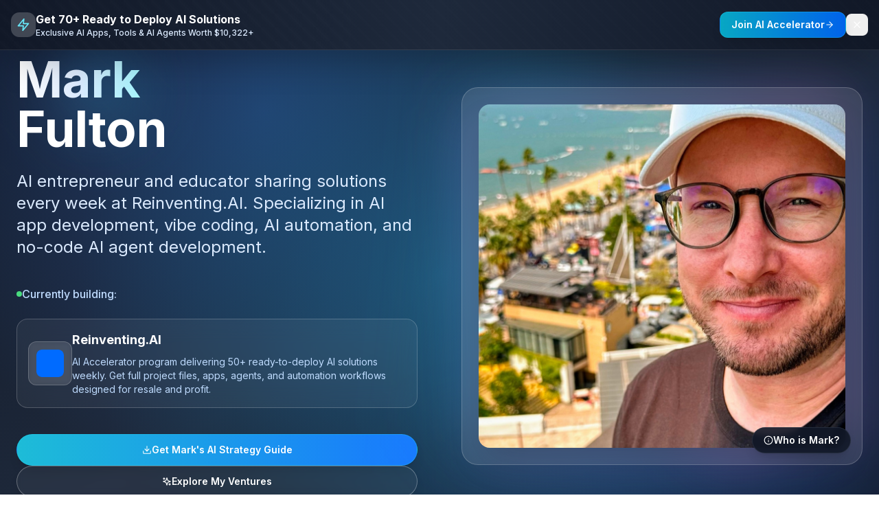

--- FILE ---
content_type: text/html; charset=UTF-8
request_url: https://markfulton.com/2008/03
body_size: 1363
content:
<!doctype html>
<html lang="en">
  <head>
    <meta charset="UTF-8" />
    <link rel="icon" type="image/svg+xml" href="/favicon.svg" />
    <meta name="viewport" content="width=device-width, initial-scale=1.0" />
    <title>Mark Fulton - Solopreneur, Prompt Engineer, & AI App Developer | Reinventing.AI</title>
    
    <!-- SEO Meta Tags -->
    <meta name="description" content="Mark Fulton is an AI entrepreneur and educator sharing solutions every week at Reinventing.AI. Expert in AI app development, prompt engineering, and AI automation. Get your free AI strategy checklist." />
    <meta name="keywords" content="Mark Fulton, AI entrepreneur, prompt engineer, AI app developer, solopreneur, AI automation, no-code AI, Reinventing.AI" />
    <meta name="author" content="Mark Fulton" />
    
    <!-- Open Graph Meta Tags -->
    <meta property="og:title" content="Mark Fulton - Solopreneur, Prompt Engineer, & AI App Developer | Reinventing.AI" />
    <meta property="og:description" content="AI entrepreneur and educator sharing solutions every week at Reinventing.AI. Expert in AI app development, prompt engineering, and AI automation." />
    <meta property="og:type" content="profile" />
    <meta property="og:url" content="https://markfulton.com" />
    <meta property="og:image" content="https://markfulton.com/mark-fulton-profile-agi.jpg" />
    <meta property="og:image:width" content="1200" />
    <meta property="og:image:height" content="630" />
    <meta property="og:site_name" content="Mark Fulton - AI Entrepreneur" />
    
    <!-- Twitter Card Meta Tags -->
    <meta name="twitter:card" content="summary_large_image" />
    <meta name="twitter:title" content="Mark Fulton - Solopreneur, Prompt Engineer, & AI App Developer" />
    <meta name="twitter:description" content="AI entrepreneur and educator sharing solutions every week at Reinventing.AI. Expert in AI app development, prompt engineering, and AI automation." />
    <meta name="twitter:image" content="https://markfulton.com/mark-fulton-profile-agi.jpg" />
    <meta name="twitter:creator" content="@reinventingai" />
    <meta name="twitter:site" content="@reinventingai" />
    
    <!-- Preconnect for Performance -->
    <link rel="preconnect" href="https://fonts.googleapis.com">
    <link rel="preconnect" href="https://fonts.gstatic.com" crossorigin>
    <link rel="preconnect" href="https://images.pexels.com">
    <link rel="preconnect" href="https://markfulton.com">
    
    <!-- Fonts -->
    <link href="https://fonts.googleapis.com/css2?family=Inter:wght@400;500;600;700;800&family=Inter+Tight:wght@600;700;800&display=swap" rel="stylesheet">
    
    <!-- Theme Color -->
    <meta name="theme-color" content="#006BFF" />
    
    <!-- Canonical URL -->
    <link rel="canonical" href="https://markfulton.com" />
    
    <!-- Robots -->
    <meta name="robots" content="index, follow" />
    
    <!-- Additional SEO and Schema -->
    <meta name="language" content="English" />
    <meta name="revisit-after" content="7 days" />
    <meta name="distribution" content="global" />
    <meta name="rating" content="general" />
    
    <!-- Structured Data -->
    <script type="application/ld+json">
    {
      "@context": "https://schema.org",
      "@type": "Person",
      "name": "Mark Fulton",
      "jobTitle": "Solopreneur, Prompt Engineer, & AI App Developer",
      "description": "AI entrepreneur and educator sharing solutions every week at Reinventing.AI. Expert in AI app development, prompt engineering, and AI automation.",
      "url": "https://markfulton.com",
      "image": "https://markfulton.com/mark-fulton-profile-agi.jpg",
      "sameAs": [
        "https://x.com/reinventingai",
        "https://linkedin.com/in/MarkFulton",
        "https://instagram.com/markunfiltered",
        "https://fb.me/markfulton"
      ],
      "worksFor": [
        {
          "@type": "Organization",
          "name": "Reinventing.AI",
          "url": "https://www.reinventing.ai/"
        }
      ],
      "knowsAbout": [
        "Artificial Intelligence",
        "Prompt Engineering",
        "AI App Development", 
        "AI Automation",
        "No-code AI Agents",
        "Digital Marketing"
      ],
      "address": {
        "@type": "PostalAddress",
        "addressLocality": "San Francisco",
        "addressRegion": "CA"
      }
    }
    </script>
    <script type="module" crossorigin src="/assets/index-BQyfWy1m.js"></script>
    <link rel="stylesheet" crossorigin href="/assets/index-DJuWFfDn.css">
  </head>
  <body>
    <div id="root"></div>
  <script defer src="https://static.cloudflareinsights.com/beacon.min.js/vcd15cbe7772f49c399c6a5babf22c1241717689176015" integrity="sha512-ZpsOmlRQV6y907TI0dKBHq9Md29nnaEIPlkf84rnaERnq6zvWvPUqr2ft8M1aS28oN72PdrCzSjY4U6VaAw1EQ==" data-cf-beacon='{"version":"2024.11.0","token":"4cf4bb3c60774df7a3719447b3c035ab","r":1,"server_timing":{"name":{"cfCacheStatus":true,"cfEdge":true,"cfExtPri":true,"cfL4":true,"cfOrigin":true,"cfSpeedBrain":true},"location_startswith":null}}' crossorigin="anonymous"></script>
</body>
</html>

--- FILE ---
content_type: application/javascript; charset=UTF-8
request_url: https://markfulton.com/assets/index-BQyfWy1m.js
body_size: 95296
content:
(function(){const t=document.createElement("link").relList;if(t&&t.supports&&t.supports("modulepreload"))return;for(const i of document.querySelectorAll('link[rel="modulepreload"]'))r(i);new MutationObserver(i=>{for(const s of i)if(s.type==="childList")for(const o of s.addedNodes)o.tagName==="LINK"&&o.rel==="modulepreload"&&r(o)}).observe(document,{childList:!0,subtree:!0});function n(i){const s={};return i.integrity&&(s.integrity=i.integrity),i.referrerPolicy&&(s.referrerPolicy=i.referrerPolicy),i.crossOrigin==="use-credentials"?s.credentials="include":i.crossOrigin==="anonymous"?s.credentials="omit":s.credentials="same-origin",s}function r(i){if(i.ep)return;i.ep=!0;const s=n(i);fetch(i.href,s)}})();var qd={exports:{}},Ps={},Jd={exports:{}},b={};/**
 * @license React
 * react.production.min.js
 *
 * Copyright (c) Facebook, Inc. and its affiliates.
 *
 * This source code is licensed under the MIT license found in the
 * LICENSE file in the root directory of this source tree.
 */var Jr=Symbol.for("react.element"),Km=Symbol.for("react.portal"),Ym=Symbol.for("react.fragment"),Qm=Symbol.for("react.strict_mode"),Xm=Symbol.for("react.profiler"),Zm=Symbol.for("react.provider"),qm=Symbol.for("react.context"),Jm=Symbol.for("react.forward_ref"),e0=Symbol.for("react.suspense"),t0=Symbol.for("react.memo"),n0=Symbol.for("react.lazy"),Cu=Symbol.iterator;function r0(e){return e===null||typeof e!="object"?null:(e=Cu&&e[Cu]||e["@@iterator"],typeof e=="function"?e:null)}var ef={isMounted:function(){return!1},enqueueForceUpdate:function(){},enqueueReplaceState:function(){},enqueueSetState:function(){}},tf=Object.assign,nf={};function Kn(e,t,n){this.props=e,this.context=t,this.refs=nf,this.updater=n||ef}Kn.prototype.isReactComponent={};Kn.prototype.setState=function(e,t){if(typeof e!="object"&&typeof e!="function"&&e!=null)throw Error("setState(...): takes an object of state variables to update or a function which returns an object of state variables.");this.updater.enqueueSetState(this,e,t,"setState")};Kn.prototype.forceUpdate=function(e){this.updater.enqueueForceUpdate(this,e,"forceUpdate")};function rf(){}rf.prototype=Kn.prototype;function Ya(e,t,n){this.props=e,this.context=t,this.refs=nf,this.updater=n||ef}var Qa=Ya.prototype=new rf;Qa.constructor=Ya;tf(Qa,Kn.prototype);Qa.isPureReactComponent=!0;var Eu=Array.isArray,sf=Object.prototype.hasOwnProperty,Xa={current:null},of={key:!0,ref:!0,__self:!0,__source:!0};function af(e,t,n){var r,i={},s=null,o=null;if(t!=null)for(r in t.ref!==void 0&&(o=t.ref),t.key!==void 0&&(s=""+t.key),t)sf.call(t,r)&&!of.hasOwnProperty(r)&&(i[r]=t[r]);var a=arguments.length-2;if(a===1)i.children=n;else if(1<a){for(var l=Array(a),u=0;u<a;u++)l[u]=arguments[u+2];i.children=l}if(e&&e.defaultProps)for(r in a=e.defaultProps,a)i[r]===void 0&&(i[r]=a[r]);return{$$typeof:Jr,type:e,key:s,ref:o,props:i,_owner:Xa.current}}function i0(e,t){return{$$typeof:Jr,type:e.type,key:t,ref:e.ref,props:e.props,_owner:e._owner}}function Za(e){return typeof e=="object"&&e!==null&&e.$$typeof===Jr}function s0(e){var t={"=":"=0",":":"=2"};return"$"+e.replace(/[=:]/g,function(n){return t[n]})}var ju=/\/+/g;function Ys(e,t){return typeof e=="object"&&e!==null&&e.key!=null?s0(""+e.key):t.toString(36)}function Ii(e,t,n,r,i){var s=typeof e;(s==="undefined"||s==="boolean")&&(e=null);var o=!1;if(e===null)o=!0;else switch(s){case"string":case"number":o=!0;break;case"object":switch(e.$$typeof){case Jr:case Km:o=!0}}if(o)return o=e,i=i(o),e=r===""?"."+Ys(o,0):r,Eu(i)?(n="",e!=null&&(n=e.replace(ju,"$&/")+"/"),Ii(i,t,n,"",function(u){return u})):i!=null&&(Za(i)&&(i=i0(i,n+(!i.key||o&&o.key===i.key?"":(""+i.key).replace(ju,"$&/")+"/")+e)),t.push(i)),1;if(o=0,r=r===""?".":r+":",Eu(e))for(var a=0;a<e.length;a++){s=e[a];var l=r+Ys(s,a);o+=Ii(s,t,n,l,i)}else if(l=r0(e),typeof l=="function")for(e=l.call(e),a=0;!(s=e.next()).done;)s=s.value,l=r+Ys(s,a++),o+=Ii(s,t,n,l,i);else if(s==="object")throw t=String(e),Error("Objects are not valid as a React child (found: "+(t==="[object Object]"?"object with keys {"+Object.keys(e).join(", ")+"}":t)+"). If you meant to render a collection of children, use an array instead.");return o}function di(e,t,n){if(e==null)return e;var r=[],i=0;return Ii(e,r,"","",function(s){return t.call(n,s,i++)}),r}function o0(e){if(e._status===-1){var t=e._result;t=t(),t.then(function(n){(e._status===0||e._status===-1)&&(e._status=1,e._result=n)},function(n){(e._status===0||e._status===-1)&&(e._status=2,e._result=n)}),e._status===-1&&(e._status=0,e._result=t)}if(e._status===1)return e._result.default;throw e._result}var ke={current:null},Li={transition:null},a0={ReactCurrentDispatcher:ke,ReactCurrentBatchConfig:Li,ReactCurrentOwner:Xa};function lf(){throw Error("act(...) is not supported in production builds of React.")}b.Children={map:di,forEach:function(e,t,n){di(e,function(){t.apply(this,arguments)},n)},count:function(e){var t=0;return di(e,function(){t++}),t},toArray:function(e){return di(e,function(t){return t})||[]},only:function(e){if(!Za(e))throw Error("React.Children.only expected to receive a single React element child.");return e}};b.Component=Kn;b.Fragment=Ym;b.Profiler=Xm;b.PureComponent=Ya;b.StrictMode=Qm;b.Suspense=e0;b.__SECRET_INTERNALS_DO_NOT_USE_OR_YOU_WILL_BE_FIRED=a0;b.act=lf;b.cloneElement=function(e,t,n){if(e==null)throw Error("React.cloneElement(...): The argument must be a React element, but you passed "+e+".");var r=tf({},e.props),i=e.key,s=e.ref,o=e._owner;if(t!=null){if(t.ref!==void 0&&(s=t.ref,o=Xa.current),t.key!==void 0&&(i=""+t.key),e.type&&e.type.defaultProps)var a=e.type.defaultProps;for(l in t)sf.call(t,l)&&!of.hasOwnProperty(l)&&(r[l]=t[l]===void 0&&a!==void 0?a[l]:t[l])}var l=arguments.length-2;if(l===1)r.children=n;else if(1<l){a=Array(l);for(var u=0;u<l;u++)a[u]=arguments[u+2];r.children=a}return{$$typeof:Jr,type:e.type,key:i,ref:s,props:r,_owner:o}};b.createContext=function(e){return e={$$typeof:qm,_currentValue:e,_currentValue2:e,_threadCount:0,Provider:null,Consumer:null,_defaultValue:null,_globalName:null},e.Provider={$$typeof:Zm,_context:e},e.Consumer=e};b.createElement=af;b.createFactory=function(e){var t=af.bind(null,e);return t.type=e,t};b.createRef=function(){return{current:null}};b.forwardRef=function(e){return{$$typeof:Jm,render:e}};b.isValidElement=Za;b.lazy=function(e){return{$$typeof:n0,_payload:{_status:-1,_result:e},_init:o0}};b.memo=function(e,t){return{$$typeof:t0,type:e,compare:t===void 0?null:t}};b.startTransition=function(e){var t=Li.transition;Li.transition={};try{e()}finally{Li.transition=t}};b.unstable_act=lf;b.useCallback=function(e,t){return ke.current.useCallback(e,t)};b.useContext=function(e){return ke.current.useContext(e)};b.useDebugValue=function(){};b.useDeferredValue=function(e){return ke.current.useDeferredValue(e)};b.useEffect=function(e,t){return ke.current.useEffect(e,t)};b.useId=function(){return ke.current.useId()};b.useImperativeHandle=function(e,t,n){return ke.current.useImperativeHandle(e,t,n)};b.useInsertionEffect=function(e,t){return ke.current.useInsertionEffect(e,t)};b.useLayoutEffect=function(e,t){return ke.current.useLayoutEffect(e,t)};b.useMemo=function(e,t){return ke.current.useMemo(e,t)};b.useReducer=function(e,t,n){return ke.current.useReducer(e,t,n)};b.useRef=function(e){return ke.current.useRef(e)};b.useState=function(e){return ke.current.useState(e)};b.useSyncExternalStore=function(e,t,n){return ke.current.useSyncExternalStore(e,t,n)};b.useTransition=function(){return ke.current.useTransition()};b.version="18.3.1";Jd.exports=b;var j=Jd.exports;/**
 * @license React
 * react-jsx-runtime.production.min.js
 *
 * Copyright (c) Facebook, Inc. and its affiliates.
 *
 * This source code is licensed under the MIT license found in the
 * LICENSE file in the root directory of this source tree.
 */var l0=j,u0=Symbol.for("react.element"),c0=Symbol.for("react.fragment"),d0=Object.prototype.hasOwnProperty,f0=l0.__SECRET_INTERNALS_DO_NOT_USE_OR_YOU_WILL_BE_FIRED.ReactCurrentOwner,h0={key:!0,ref:!0,__self:!0,__source:!0};function uf(e,t,n){var r,i={},s=null,o=null;n!==void 0&&(s=""+n),t.key!==void 0&&(s=""+t.key),t.ref!==void 0&&(o=t.ref);for(r in t)d0.call(t,r)&&!h0.hasOwnProperty(r)&&(i[r]=t[r]);if(e&&e.defaultProps)for(r in t=e.defaultProps,t)i[r]===void 0&&(i[r]=t[r]);return{$$typeof:u0,type:e,key:s,ref:o,props:i,_owner:f0.current}}Ps.Fragment=c0;Ps.jsx=uf;Ps.jsxs=uf;qd.exports=Ps;var d=qd.exports,cf={exports:{}},Le={},df={exports:{}},ff={};/**
 * @license React
 * scheduler.production.min.js
 *
 * Copyright (c) Facebook, Inc. and its affiliates.
 *
 * This source code is licensed under the MIT license found in the
 * LICENSE file in the root directory of this source tree.
 */(function(e){function t(N,L){var V=N.length;N.push(L);e:for(;0<V;){var Z=V-1>>>1,oe=N[Z];if(0<i(oe,L))N[Z]=L,N[V]=oe,V=Z;else break e}}function n(N){return N.length===0?null:N[0]}function r(N){if(N.length===0)return null;var L=N[0],V=N.pop();if(V!==L){N[0]=V;e:for(var Z=0,oe=N.length,ui=oe>>>1;Z<ui;){var Wt=2*(Z+1)-1,Ks=N[Wt],Ht=Wt+1,ci=N[Ht];if(0>i(Ks,V))Ht<oe&&0>i(ci,Ks)?(N[Z]=ci,N[Ht]=V,Z=Ht):(N[Z]=Ks,N[Wt]=V,Z=Wt);else if(Ht<oe&&0>i(ci,V))N[Z]=ci,N[Ht]=V,Z=Ht;else break e}}return L}function i(N,L){var V=N.sortIndex-L.sortIndex;return V!==0?V:N.id-L.id}if(typeof performance=="object"&&typeof performance.now=="function"){var s=performance;e.unstable_now=function(){return s.now()}}else{var o=Date,a=o.now();e.unstable_now=function(){return o.now()-a}}var l=[],u=[],c=1,f=null,h=3,y=!1,v=!1,x=!1,E=typeof setTimeout=="function"?setTimeout:null,m=typeof clearTimeout=="function"?clearTimeout:null,p=typeof setImmediate<"u"?setImmediate:null;typeof navigator<"u"&&navigator.scheduling!==void 0&&navigator.scheduling.isInputPending!==void 0&&navigator.scheduling.isInputPending.bind(navigator.scheduling);function g(N){for(var L=n(u);L!==null;){if(L.callback===null)r(u);else if(L.startTime<=N)r(u),L.sortIndex=L.expirationTime,t(l,L);else break;L=n(u)}}function w(N){if(x=!1,g(N),!v)if(n(l)!==null)v=!0,li(k);else{var L=n(u);L!==null&&re(w,L.startTime-N)}}function k(N,L){v=!1,x&&(x=!1,m(S),S=-1),y=!0;var V=h;try{for(g(L),f=n(l);f!==null&&(!(f.expirationTime>L)||N&&!ee());){var Z=f.callback;if(typeof Z=="function"){f.callback=null,h=f.priorityLevel;var oe=Z(f.expirationTime<=L);L=e.unstable_now(),typeof oe=="function"?f.callback=oe:f===n(l)&&r(l),g(L)}else r(l);f=n(l)}if(f!==null)var ui=!0;else{var Wt=n(u);Wt!==null&&re(w,Wt.startTime-L),ui=!1}return ui}finally{f=null,h=V,y=!1}}var T=!1,C=null,S=-1,R=5,D=-1;function ee(){return!(e.unstable_now()-D<R)}function vt(){if(C!==null){var N=e.unstable_now();D=N;var L=!0;try{L=C(!0,N)}finally{L?$t():(T=!1,C=null)}}else T=!1}var $t;if(typeof p=="function")$t=function(){p(vt)};else if(typeof MessageChannel<"u"){var Jn=new MessageChannel,Pu=Jn.port2;Jn.port1.onmessage=vt,$t=function(){Pu.postMessage(null)}}else $t=function(){E(vt,0)};function li(N){C=N,T||(T=!0,$t())}function re(N,L){S=E(function(){N(e.unstable_now())},L)}e.unstable_IdlePriority=5,e.unstable_ImmediatePriority=1,e.unstable_LowPriority=4,e.unstable_NormalPriority=3,e.unstable_Profiling=null,e.unstable_UserBlockingPriority=2,e.unstable_cancelCallback=function(N){N.callback=null},e.unstable_continueExecution=function(){v||y||(v=!0,li(k))},e.unstable_forceFrameRate=function(N){0>N||125<N?console.error("forceFrameRate takes a positive int between 0 and 125, forcing frame rates higher than 125 fps is not supported"):R=0<N?Math.floor(1e3/N):5},e.unstable_getCurrentPriorityLevel=function(){return h},e.unstable_getFirstCallbackNode=function(){return n(l)},e.unstable_next=function(N){switch(h){case 1:case 2:case 3:var L=3;break;default:L=h}var V=h;h=L;try{return N()}finally{h=V}},e.unstable_pauseExecution=function(){},e.unstable_requestPaint=function(){},e.unstable_runWithPriority=function(N,L){switch(N){case 1:case 2:case 3:case 4:case 5:break;default:N=3}var V=h;h=N;try{return L()}finally{h=V}},e.unstable_scheduleCallback=function(N,L,V){var Z=e.unstable_now();switch(typeof V=="object"&&V!==null?(V=V.delay,V=typeof V=="number"&&0<V?Z+V:Z):V=Z,N){case 1:var oe=-1;break;case 2:oe=250;break;case 5:oe=1073741823;break;case 4:oe=1e4;break;default:oe=5e3}return oe=V+oe,N={id:c++,callback:L,priorityLevel:N,startTime:V,expirationTime:oe,sortIndex:-1},V>Z?(N.sortIndex=V,t(u,N),n(l)===null&&N===n(u)&&(x?(m(S),S=-1):x=!0,re(w,V-Z))):(N.sortIndex=oe,t(l,N),v||y||(v=!0,li(k))),N},e.unstable_shouldYield=ee,e.unstable_wrapCallback=function(N){var L=h;return function(){var V=h;h=L;try{return N.apply(this,arguments)}finally{h=V}}}})(ff);df.exports=ff;var p0=df.exports;/**
 * @license React
 * react-dom.production.min.js
 *
 * Copyright (c) Facebook, Inc. and its affiliates.
 *
 * This source code is licensed under the MIT license found in the
 * LICENSE file in the root directory of this source tree.
 */var m0=j,Ie=p0;function P(e){for(var t="https://reactjs.org/docs/error-decoder.html?invariant="+e,n=1;n<arguments.length;n++)t+="&args[]="+encodeURIComponent(arguments[n]);return"Minified React error #"+e+"; visit "+t+" for the full message or use the non-minified dev environment for full errors and additional helpful warnings."}var hf=new Set,Nr={};function dn(e,t){_n(e,t),_n(e+"Capture",t)}function _n(e,t){for(Nr[e]=t,e=0;e<t.length;e++)hf.add(t[e])}var dt=!(typeof window>"u"||typeof window.document>"u"||typeof window.document.createElement>"u"),Ro=Object.prototype.hasOwnProperty,g0=/^[:A-Z_a-z\u00C0-\u00D6\u00D8-\u00F6\u00F8-\u02FF\u0370-\u037D\u037F-\u1FFF\u200C-\u200D\u2070-\u218F\u2C00-\u2FEF\u3001-\uD7FF\uF900-\uFDCF\uFDF0-\uFFFD][:A-Z_a-z\u00C0-\u00D6\u00D8-\u00F6\u00F8-\u02FF\u0370-\u037D\u037F-\u1FFF\u200C-\u200D\u2070-\u218F\u2C00-\u2FEF\u3001-\uD7FF\uF900-\uFDCF\uFDF0-\uFFFD\-.0-9\u00B7\u0300-\u036F\u203F-\u2040]*$/,Nu={},Au={};function y0(e){return Ro.call(Au,e)?!0:Ro.call(Nu,e)?!1:g0.test(e)?Au[e]=!0:(Nu[e]=!0,!1)}function v0(e,t,n,r){if(n!==null&&n.type===0)return!1;switch(typeof t){case"function":case"symbol":return!0;case"boolean":return r?!1:n!==null?!n.acceptsBooleans:(e=e.toLowerCase().slice(0,5),e!=="data-"&&e!=="aria-");default:return!1}}function x0(e,t,n,r){if(t===null||typeof t>"u"||v0(e,t,n,r))return!0;if(r)return!1;if(n!==null)switch(n.type){case 3:return!t;case 4:return t===!1;case 5:return isNaN(t);case 6:return isNaN(t)||1>t}return!1}function Se(e,t,n,r,i,s,o){this.acceptsBooleans=t===2||t===3||t===4,this.attributeName=r,this.attributeNamespace=i,this.mustUseProperty=n,this.propertyName=e,this.type=t,this.sanitizeURL=s,this.removeEmptyString=o}var fe={};"children dangerouslySetInnerHTML defaultValue defaultChecked innerHTML suppressContentEditableWarning suppressHydrationWarning style".split(" ").forEach(function(e){fe[e]=new Se(e,0,!1,e,null,!1,!1)});[["acceptCharset","accept-charset"],["className","class"],["htmlFor","for"],["httpEquiv","http-equiv"]].forEach(function(e){var t=e[0];fe[t]=new Se(t,1,!1,e[1],null,!1,!1)});["contentEditable","draggable","spellCheck","value"].forEach(function(e){fe[e]=new Se(e,2,!1,e.toLowerCase(),null,!1,!1)});["autoReverse","externalResourcesRequired","focusable","preserveAlpha"].forEach(function(e){fe[e]=new Se(e,2,!1,e,null,!1,!1)});"allowFullScreen async autoFocus autoPlay controls default defer disabled disablePictureInPicture disableRemotePlayback formNoValidate hidden loop noModule noValidate open playsInline readOnly required reversed scoped seamless itemScope".split(" ").forEach(function(e){fe[e]=new Se(e,3,!1,e.toLowerCase(),null,!1,!1)});["checked","multiple","muted","selected"].forEach(function(e){fe[e]=new Se(e,3,!0,e,null,!1,!1)});["capture","download"].forEach(function(e){fe[e]=new Se(e,4,!1,e,null,!1,!1)});["cols","rows","size","span"].forEach(function(e){fe[e]=new Se(e,6,!1,e,null,!1,!1)});["rowSpan","start"].forEach(function(e){fe[e]=new Se(e,5,!1,e.toLowerCase(),null,!1,!1)});var qa=/[\-:]([a-z])/g;function Ja(e){return e[1].toUpperCase()}"accent-height alignment-baseline arabic-form baseline-shift cap-height clip-path clip-rule color-interpolation color-interpolation-filters color-profile color-rendering dominant-baseline enable-background fill-opacity fill-rule flood-color flood-opacity font-family font-size font-size-adjust font-stretch font-style font-variant font-weight glyph-name glyph-orientation-horizontal glyph-orientation-vertical horiz-adv-x horiz-origin-x image-rendering letter-spacing lighting-color marker-end marker-mid marker-start overline-position overline-thickness paint-order panose-1 pointer-events rendering-intent shape-rendering stop-color stop-opacity strikethrough-position strikethrough-thickness stroke-dasharray stroke-dashoffset stroke-linecap stroke-linejoin stroke-miterlimit stroke-opacity stroke-width text-anchor text-decoration text-rendering underline-position underline-thickness unicode-bidi unicode-range units-per-em v-alphabetic v-hanging v-ideographic v-mathematical vector-effect vert-adv-y vert-origin-x vert-origin-y word-spacing writing-mode xmlns:xlink x-height".split(" ").forEach(function(e){var t=e.replace(qa,Ja);fe[t]=new Se(t,1,!1,e,null,!1,!1)});"xlink:actuate xlink:arcrole xlink:role xlink:show xlink:title xlink:type".split(" ").forEach(function(e){var t=e.replace(qa,Ja);fe[t]=new Se(t,1,!1,e,"http://www.w3.org/1999/xlink",!1,!1)});["xml:base","xml:lang","xml:space"].forEach(function(e){var t=e.replace(qa,Ja);fe[t]=new Se(t,1,!1,e,"http://www.w3.org/XML/1998/namespace",!1,!1)});["tabIndex","crossOrigin"].forEach(function(e){fe[e]=new Se(e,1,!1,e.toLowerCase(),null,!1,!1)});fe.xlinkHref=new Se("xlinkHref",1,!1,"xlink:href","http://www.w3.org/1999/xlink",!0,!1);["src","href","action","formAction"].forEach(function(e){fe[e]=new Se(e,1,!1,e.toLowerCase(),null,!0,!0)});function el(e,t,n,r){var i=fe.hasOwnProperty(t)?fe[t]:null;(i!==null?i.type!==0:r||!(2<t.length)||t[0]!=="o"&&t[0]!=="O"||t[1]!=="n"&&t[1]!=="N")&&(x0(t,n,i,r)&&(n=null),r||i===null?y0(t)&&(n===null?e.removeAttribute(t):e.setAttribute(t,""+n)):i.mustUseProperty?e[i.propertyName]=n===null?i.type===3?!1:"":n:(t=i.attributeName,r=i.attributeNamespace,n===null?e.removeAttribute(t):(i=i.type,n=i===3||i===4&&n===!0?"":""+n,r?e.setAttributeNS(r,t,n):e.setAttribute(t,n))))}var yt=m0.__SECRET_INTERNALS_DO_NOT_USE_OR_YOU_WILL_BE_FIRED,fi=Symbol.for("react.element"),pn=Symbol.for("react.portal"),mn=Symbol.for("react.fragment"),tl=Symbol.for("react.strict_mode"),bo=Symbol.for("react.profiler"),pf=Symbol.for("react.provider"),mf=Symbol.for("react.context"),nl=Symbol.for("react.forward_ref"),_o=Symbol.for("react.suspense"),Fo=Symbol.for("react.suspense_list"),rl=Symbol.for("react.memo"),kt=Symbol.for("react.lazy"),gf=Symbol.for("react.offscreen"),Mu=Symbol.iterator;function er(e){return e===null||typeof e!="object"?null:(e=Mu&&e[Mu]||e["@@iterator"],typeof e=="function"?e:null)}var Y=Object.assign,Qs;function ur(e){if(Qs===void 0)try{throw Error()}catch(n){var t=n.stack.trim().match(/\n( *(at )?)/);Qs=t&&t[1]||""}return`
`+Qs+e}var Xs=!1;function Zs(e,t){if(!e||Xs)return"";Xs=!0;var n=Error.prepareStackTrace;Error.prepareStackTrace=void 0;try{if(t)if(t=function(){throw Error()},Object.defineProperty(t.prototype,"props",{set:function(){throw Error()}}),typeof Reflect=="object"&&Reflect.construct){try{Reflect.construct(t,[])}catch(u){var r=u}Reflect.construct(e,[],t)}else{try{t.call()}catch(u){r=u}e.call(t.prototype)}else{try{throw Error()}catch(u){r=u}e()}}catch(u){if(u&&r&&typeof u.stack=="string"){for(var i=u.stack.split(`
`),s=r.stack.split(`
`),o=i.length-1,a=s.length-1;1<=o&&0<=a&&i[o]!==s[a];)a--;for(;1<=o&&0<=a;o--,a--)if(i[o]!==s[a]){if(o!==1||a!==1)do if(o--,a--,0>a||i[o]!==s[a]){var l=`
`+i[o].replace(" at new "," at ");return e.displayName&&l.includes("<anonymous>")&&(l=l.replace("<anonymous>",e.displayName)),l}while(1<=o&&0<=a);break}}}finally{Xs=!1,Error.prepareStackTrace=n}return(e=e?e.displayName||e.name:"")?ur(e):""}function w0(e){switch(e.tag){case 5:return ur(e.type);case 16:return ur("Lazy");case 13:return ur("Suspense");case 19:return ur("SuspenseList");case 0:case 2:case 15:return e=Zs(e.type,!1),e;case 11:return e=Zs(e.type.render,!1),e;case 1:return e=Zs(e.type,!0),e;default:return""}}function zo(e){if(e==null)return null;if(typeof e=="function")return e.displayName||e.name||null;if(typeof e=="string")return e;switch(e){case mn:return"Fragment";case pn:return"Portal";case bo:return"Profiler";case tl:return"StrictMode";case _o:return"Suspense";case Fo:return"SuspenseList"}if(typeof e=="object")switch(e.$$typeof){case mf:return(e.displayName||"Context")+".Consumer";case pf:return(e._context.displayName||"Context")+".Provider";case nl:var t=e.render;return e=e.displayName,e||(e=t.displayName||t.name||"",e=e!==""?"ForwardRef("+e+")":"ForwardRef"),e;case rl:return t=e.displayName||null,t!==null?t:zo(e.type)||"Memo";case kt:t=e._payload,e=e._init;try{return zo(e(t))}catch{}}return null}function k0(e){var t=e.type;switch(e.tag){case 24:return"Cache";case 9:return(t.displayName||"Context")+".Consumer";case 10:return(t._context.displayName||"Context")+".Provider";case 18:return"DehydratedFragment";case 11:return e=t.render,e=e.displayName||e.name||"",t.displayName||(e!==""?"ForwardRef("+e+")":"ForwardRef");case 7:return"Fragment";case 5:return t;case 4:return"Portal";case 3:return"Root";case 6:return"Text";case 16:return zo(t);case 8:return t===tl?"StrictMode":"Mode";case 22:return"Offscreen";case 12:return"Profiler";case 21:return"Scope";case 13:return"Suspense";case 19:return"SuspenseList";case 25:return"TracingMarker";case 1:case 0:case 17:case 2:case 14:case 15:if(typeof t=="function")return t.displayName||t.name||null;if(typeof t=="string")return t}return null}function Rt(e){switch(typeof e){case"boolean":case"number":case"string":case"undefined":return e;case"object":return e;default:return""}}function yf(e){var t=e.type;return(e=e.nodeName)&&e.toLowerCase()==="input"&&(t==="checkbox"||t==="radio")}function S0(e){var t=yf(e)?"checked":"value",n=Object.getOwnPropertyDescriptor(e.constructor.prototype,t),r=""+e[t];if(!e.hasOwnProperty(t)&&typeof n<"u"&&typeof n.get=="function"&&typeof n.set=="function"){var i=n.get,s=n.set;return Object.defineProperty(e,t,{configurable:!0,get:function(){return i.call(this)},set:function(o){r=""+o,s.call(this,o)}}),Object.defineProperty(e,t,{enumerable:n.enumerable}),{getValue:function(){return r},setValue:function(o){r=""+o},stopTracking:function(){e._valueTracker=null,delete e[t]}}}}function hi(e){e._valueTracker||(e._valueTracker=S0(e))}function vf(e){if(!e)return!1;var t=e._valueTracker;if(!t)return!0;var n=t.getValue(),r="";return e&&(r=yf(e)?e.checked?"true":"false":e.value),e=r,e!==n?(t.setValue(e),!0):!1}function Yi(e){if(e=e||(typeof document<"u"?document:void 0),typeof e>"u")return null;try{return e.activeElement||e.body}catch{return e.body}}function Oo(e,t){var n=t.checked;return Y({},t,{defaultChecked:void 0,defaultValue:void 0,value:void 0,checked:n??e._wrapperState.initialChecked})}function Du(e,t){var n=t.defaultValue==null?"":t.defaultValue,r=t.checked!=null?t.checked:t.defaultChecked;n=Rt(t.value!=null?t.value:n),e._wrapperState={initialChecked:r,initialValue:n,controlled:t.type==="checkbox"||t.type==="radio"?t.checked!=null:t.value!=null}}function xf(e,t){t=t.checked,t!=null&&el(e,"checked",t,!1)}function Bo(e,t){xf(e,t);var n=Rt(t.value),r=t.type;if(n!=null)r==="number"?(n===0&&e.value===""||e.value!=n)&&(e.value=""+n):e.value!==""+n&&(e.value=""+n);else if(r==="submit"||r==="reset"){e.removeAttribute("value");return}t.hasOwnProperty("value")?Uo(e,t.type,n):t.hasOwnProperty("defaultValue")&&Uo(e,t.type,Rt(t.defaultValue)),t.checked==null&&t.defaultChecked!=null&&(e.defaultChecked=!!t.defaultChecked)}function Iu(e,t,n){if(t.hasOwnProperty("value")||t.hasOwnProperty("defaultValue")){var r=t.type;if(!(r!=="submit"&&r!=="reset"||t.value!==void 0&&t.value!==null))return;t=""+e._wrapperState.initialValue,n||t===e.value||(e.value=t),e.defaultValue=t}n=e.name,n!==""&&(e.name=""),e.defaultChecked=!!e._wrapperState.initialChecked,n!==""&&(e.name=n)}function Uo(e,t,n){(t!=="number"||Yi(e.ownerDocument)!==e)&&(n==null?e.defaultValue=""+e._wrapperState.initialValue:e.defaultValue!==""+n&&(e.defaultValue=""+n))}var cr=Array.isArray;function Dn(e,t,n,r){if(e=e.options,t){t={};for(var i=0;i<n.length;i++)t["$"+n[i]]=!0;for(n=0;n<e.length;n++)i=t.hasOwnProperty("$"+e[n].value),e[n].selected!==i&&(e[n].selected=i),i&&r&&(e[n].defaultSelected=!0)}else{for(n=""+Rt(n),t=null,i=0;i<e.length;i++){if(e[i].value===n){e[i].selected=!0,r&&(e[i].defaultSelected=!0);return}t!==null||e[i].disabled||(t=e[i])}t!==null&&(t.selected=!0)}}function $o(e,t){if(t.dangerouslySetInnerHTML!=null)throw Error(P(91));return Y({},t,{value:void 0,defaultValue:void 0,children:""+e._wrapperState.initialValue})}function Lu(e,t){var n=t.value;if(n==null){if(n=t.children,t=t.defaultValue,n!=null){if(t!=null)throw Error(P(92));if(cr(n)){if(1<n.length)throw Error(P(93));n=n[0]}t=n}t==null&&(t=""),n=t}e._wrapperState={initialValue:Rt(n)}}function wf(e,t){var n=Rt(t.value),r=Rt(t.defaultValue);n!=null&&(n=""+n,n!==e.value&&(e.value=n),t.defaultValue==null&&e.defaultValue!==n&&(e.defaultValue=n)),r!=null&&(e.defaultValue=""+r)}function Vu(e){var t=e.textContent;t===e._wrapperState.initialValue&&t!==""&&t!==null&&(e.value=t)}function kf(e){switch(e){case"svg":return"http://www.w3.org/2000/svg";case"math":return"http://www.w3.org/1998/Math/MathML";default:return"http://www.w3.org/1999/xhtml"}}function Wo(e,t){return e==null||e==="http://www.w3.org/1999/xhtml"?kf(t):e==="http://www.w3.org/2000/svg"&&t==="foreignObject"?"http://www.w3.org/1999/xhtml":e}var pi,Sf=function(e){return typeof MSApp<"u"&&MSApp.execUnsafeLocalFunction?function(t,n,r,i){MSApp.execUnsafeLocalFunction(function(){return e(t,n,r,i)})}:e}(function(e,t){if(e.namespaceURI!=="http://www.w3.org/2000/svg"||"innerHTML"in e)e.innerHTML=t;else{for(pi=pi||document.createElement("div"),pi.innerHTML="<svg>"+t.valueOf().toString()+"</svg>",t=pi.firstChild;e.firstChild;)e.removeChild(e.firstChild);for(;t.firstChild;)e.appendChild(t.firstChild)}});function Ar(e,t){if(t){var n=e.firstChild;if(n&&n===e.lastChild&&n.nodeType===3){n.nodeValue=t;return}}e.textContent=t}var pr={animationIterationCount:!0,aspectRatio:!0,borderImageOutset:!0,borderImageSlice:!0,borderImageWidth:!0,boxFlex:!0,boxFlexGroup:!0,boxOrdinalGroup:!0,columnCount:!0,columns:!0,flex:!0,flexGrow:!0,flexPositive:!0,flexShrink:!0,flexNegative:!0,flexOrder:!0,gridArea:!0,gridRow:!0,gridRowEnd:!0,gridRowSpan:!0,gridRowStart:!0,gridColumn:!0,gridColumnEnd:!0,gridColumnSpan:!0,gridColumnStart:!0,fontWeight:!0,lineClamp:!0,lineHeight:!0,opacity:!0,order:!0,orphans:!0,tabSize:!0,widows:!0,zIndex:!0,zoom:!0,fillOpacity:!0,floodOpacity:!0,stopOpacity:!0,strokeDasharray:!0,strokeDashoffset:!0,strokeMiterlimit:!0,strokeOpacity:!0,strokeWidth:!0},T0=["Webkit","ms","Moz","O"];Object.keys(pr).forEach(function(e){T0.forEach(function(t){t=t+e.charAt(0).toUpperCase()+e.substring(1),pr[t]=pr[e]})});function Tf(e,t,n){return t==null||typeof t=="boolean"||t===""?"":n||typeof t!="number"||t===0||pr.hasOwnProperty(e)&&pr[e]?(""+t).trim():t+"px"}function Pf(e,t){e=e.style;for(var n in t)if(t.hasOwnProperty(n)){var r=n.indexOf("--")===0,i=Tf(n,t[n],r);n==="float"&&(n="cssFloat"),r?e.setProperty(n,i):e[n]=i}}var P0=Y({menuitem:!0},{area:!0,base:!0,br:!0,col:!0,embed:!0,hr:!0,img:!0,input:!0,keygen:!0,link:!0,meta:!0,param:!0,source:!0,track:!0,wbr:!0});function Ho(e,t){if(t){if(P0[e]&&(t.children!=null||t.dangerouslySetInnerHTML!=null))throw Error(P(137,e));if(t.dangerouslySetInnerHTML!=null){if(t.children!=null)throw Error(P(60));if(typeof t.dangerouslySetInnerHTML!="object"||!("__html"in t.dangerouslySetInnerHTML))throw Error(P(61))}if(t.style!=null&&typeof t.style!="object")throw Error(P(62))}}function Go(e,t){if(e.indexOf("-")===-1)return typeof t.is=="string";switch(e){case"annotation-xml":case"color-profile":case"font-face":case"font-face-src":case"font-face-uri":case"font-face-format":case"font-face-name":case"missing-glyph":return!1;default:return!0}}var Ko=null;function il(e){return e=e.target||e.srcElement||window,e.correspondingUseElement&&(e=e.correspondingUseElement),e.nodeType===3?e.parentNode:e}var Yo=null,In=null,Ln=null;function Ru(e){if(e=ni(e)){if(typeof Yo!="function")throw Error(P(280));var t=e.stateNode;t&&(t=As(t),Yo(e.stateNode,e.type,t))}}function Cf(e){In?Ln?Ln.push(e):Ln=[e]:In=e}function Ef(){if(In){var e=In,t=Ln;if(Ln=In=null,Ru(e),t)for(e=0;e<t.length;e++)Ru(t[e])}}function jf(e,t){return e(t)}function Nf(){}var qs=!1;function Af(e,t,n){if(qs)return e(t,n);qs=!0;try{return jf(e,t,n)}finally{qs=!1,(In!==null||Ln!==null)&&(Nf(),Ef())}}function Mr(e,t){var n=e.stateNode;if(n===null)return null;var r=As(n);if(r===null)return null;n=r[t];e:switch(t){case"onClick":case"onClickCapture":case"onDoubleClick":case"onDoubleClickCapture":case"onMouseDown":case"onMouseDownCapture":case"onMouseMove":case"onMouseMoveCapture":case"onMouseUp":case"onMouseUpCapture":case"onMouseEnter":(r=!r.disabled)||(e=e.type,r=!(e==="button"||e==="input"||e==="select"||e==="textarea")),e=!r;break e;default:e=!1}if(e)return null;if(n&&typeof n!="function")throw Error(P(231,t,typeof n));return n}var Qo=!1;if(dt)try{var tr={};Object.defineProperty(tr,"passive",{get:function(){Qo=!0}}),window.addEventListener("test",tr,tr),window.removeEventListener("test",tr,tr)}catch{Qo=!1}function C0(e,t,n,r,i,s,o,a,l){var u=Array.prototype.slice.call(arguments,3);try{t.apply(n,u)}catch(c){this.onError(c)}}var mr=!1,Qi=null,Xi=!1,Xo=null,E0={onError:function(e){mr=!0,Qi=e}};function j0(e,t,n,r,i,s,o,a,l){mr=!1,Qi=null,C0.apply(E0,arguments)}function N0(e,t,n,r,i,s,o,a,l){if(j0.apply(this,arguments),mr){if(mr){var u=Qi;mr=!1,Qi=null}else throw Error(P(198));Xi||(Xi=!0,Xo=u)}}function fn(e){var t=e,n=e;if(e.alternate)for(;t.return;)t=t.return;else{e=t;do t=e,t.flags&4098&&(n=t.return),e=t.return;while(e)}return t.tag===3?n:null}function Mf(e){if(e.tag===13){var t=e.memoizedState;if(t===null&&(e=e.alternate,e!==null&&(t=e.memoizedState)),t!==null)return t.dehydrated}return null}function bu(e){if(fn(e)!==e)throw Error(P(188))}function A0(e){var t=e.alternate;if(!t){if(t=fn(e),t===null)throw Error(P(188));return t!==e?null:e}for(var n=e,r=t;;){var i=n.return;if(i===null)break;var s=i.alternate;if(s===null){if(r=i.return,r!==null){n=r;continue}break}if(i.child===s.child){for(s=i.child;s;){if(s===n)return bu(i),e;if(s===r)return bu(i),t;s=s.sibling}throw Error(P(188))}if(n.return!==r.return)n=i,r=s;else{for(var o=!1,a=i.child;a;){if(a===n){o=!0,n=i,r=s;break}if(a===r){o=!0,r=i,n=s;break}a=a.sibling}if(!o){for(a=s.child;a;){if(a===n){o=!0,n=s,r=i;break}if(a===r){o=!0,r=s,n=i;break}a=a.sibling}if(!o)throw Error(P(189))}}if(n.alternate!==r)throw Error(P(190))}if(n.tag!==3)throw Error(P(188));return n.stateNode.current===n?e:t}function Df(e){return e=A0(e),e!==null?If(e):null}function If(e){if(e.tag===5||e.tag===6)return e;for(e=e.child;e!==null;){var t=If(e);if(t!==null)return t;e=e.sibling}return null}var Lf=Ie.unstable_scheduleCallback,_u=Ie.unstable_cancelCallback,M0=Ie.unstable_shouldYield,D0=Ie.unstable_requestPaint,J=Ie.unstable_now,I0=Ie.unstable_getCurrentPriorityLevel,sl=Ie.unstable_ImmediatePriority,Vf=Ie.unstable_UserBlockingPriority,Zi=Ie.unstable_NormalPriority,L0=Ie.unstable_LowPriority,Rf=Ie.unstable_IdlePriority,Cs=null,tt=null;function V0(e){if(tt&&typeof tt.onCommitFiberRoot=="function")try{tt.onCommitFiberRoot(Cs,e,void 0,(e.current.flags&128)===128)}catch{}}var Qe=Math.clz32?Math.clz32:_0,R0=Math.log,b0=Math.LN2;function _0(e){return e>>>=0,e===0?32:31-(R0(e)/b0|0)|0}var mi=64,gi=4194304;function dr(e){switch(e&-e){case 1:return 1;case 2:return 2;case 4:return 4;case 8:return 8;case 16:return 16;case 32:return 32;case 64:case 128:case 256:case 512:case 1024:case 2048:case 4096:case 8192:case 16384:case 32768:case 65536:case 131072:case 262144:case 524288:case 1048576:case 2097152:return e&4194240;case 4194304:case 8388608:case 16777216:case 33554432:case 67108864:return e&130023424;case 134217728:return 134217728;case 268435456:return 268435456;case 536870912:return 536870912;case 1073741824:return 1073741824;default:return e}}function qi(e,t){var n=e.pendingLanes;if(n===0)return 0;var r=0,i=e.suspendedLanes,s=e.pingedLanes,o=n&268435455;if(o!==0){var a=o&~i;a!==0?r=dr(a):(s&=o,s!==0&&(r=dr(s)))}else o=n&~i,o!==0?r=dr(o):s!==0&&(r=dr(s));if(r===0)return 0;if(t!==0&&t!==r&&!(t&i)&&(i=r&-r,s=t&-t,i>=s||i===16&&(s&4194240)!==0))return t;if(r&4&&(r|=n&16),t=e.entangledLanes,t!==0)for(e=e.entanglements,t&=r;0<t;)n=31-Qe(t),i=1<<n,r|=e[n],t&=~i;return r}function F0(e,t){switch(e){case 1:case 2:case 4:return t+250;case 8:case 16:case 32:case 64:case 128:case 256:case 512:case 1024:case 2048:case 4096:case 8192:case 16384:case 32768:case 65536:case 131072:case 262144:case 524288:case 1048576:case 2097152:return t+5e3;case 4194304:case 8388608:case 16777216:case 33554432:case 67108864:return-1;case 134217728:case 268435456:case 536870912:case 1073741824:return-1;default:return-1}}function z0(e,t){for(var n=e.suspendedLanes,r=e.pingedLanes,i=e.expirationTimes,s=e.pendingLanes;0<s;){var o=31-Qe(s),a=1<<o,l=i[o];l===-1?(!(a&n)||a&r)&&(i[o]=F0(a,t)):l<=t&&(e.expiredLanes|=a),s&=~a}}function Zo(e){return e=e.pendingLanes&-1073741825,e!==0?e:e&1073741824?1073741824:0}function bf(){var e=mi;return mi<<=1,!(mi&4194240)&&(mi=64),e}function Js(e){for(var t=[],n=0;31>n;n++)t.push(e);return t}function ei(e,t,n){e.pendingLanes|=t,t!==536870912&&(e.suspendedLanes=0,e.pingedLanes=0),e=e.eventTimes,t=31-Qe(t),e[t]=n}function O0(e,t){var n=e.pendingLanes&~t;e.pendingLanes=t,e.suspendedLanes=0,e.pingedLanes=0,e.expiredLanes&=t,e.mutableReadLanes&=t,e.entangledLanes&=t,t=e.entanglements;var r=e.eventTimes;for(e=e.expirationTimes;0<n;){var i=31-Qe(n),s=1<<i;t[i]=0,r[i]=-1,e[i]=-1,n&=~s}}function ol(e,t){var n=e.entangledLanes|=t;for(e=e.entanglements;n;){var r=31-Qe(n),i=1<<r;i&t|e[r]&t&&(e[r]|=t),n&=~i}}var F=0;function _f(e){return e&=-e,1<e?4<e?e&268435455?16:536870912:4:1}var Ff,al,zf,Of,Bf,qo=!1,yi=[],jt=null,Nt=null,At=null,Dr=new Map,Ir=new Map,Tt=[],B0="mousedown mouseup touchcancel touchend touchstart auxclick dblclick pointercancel pointerdown pointerup dragend dragstart drop compositionend compositionstart keydown keypress keyup input textInput copy cut paste click change contextmenu reset submit".split(" ");function Fu(e,t){switch(e){case"focusin":case"focusout":jt=null;break;case"dragenter":case"dragleave":Nt=null;break;case"mouseover":case"mouseout":At=null;break;case"pointerover":case"pointerout":Dr.delete(t.pointerId);break;case"gotpointercapture":case"lostpointercapture":Ir.delete(t.pointerId)}}function nr(e,t,n,r,i,s){return e===null||e.nativeEvent!==s?(e={blockedOn:t,domEventName:n,eventSystemFlags:r,nativeEvent:s,targetContainers:[i]},t!==null&&(t=ni(t),t!==null&&al(t)),e):(e.eventSystemFlags|=r,t=e.targetContainers,i!==null&&t.indexOf(i)===-1&&t.push(i),e)}function U0(e,t,n,r,i){switch(t){case"focusin":return jt=nr(jt,e,t,n,r,i),!0;case"dragenter":return Nt=nr(Nt,e,t,n,r,i),!0;case"mouseover":return At=nr(At,e,t,n,r,i),!0;case"pointerover":var s=i.pointerId;return Dr.set(s,nr(Dr.get(s)||null,e,t,n,r,i)),!0;case"gotpointercapture":return s=i.pointerId,Ir.set(s,nr(Ir.get(s)||null,e,t,n,r,i)),!0}return!1}function Uf(e){var t=Xt(e.target);if(t!==null){var n=fn(t);if(n!==null){if(t=n.tag,t===13){if(t=Mf(n),t!==null){e.blockedOn=t,Bf(e.priority,function(){zf(n)});return}}else if(t===3&&n.stateNode.current.memoizedState.isDehydrated){e.blockedOn=n.tag===3?n.stateNode.containerInfo:null;return}}}e.blockedOn=null}function Vi(e){if(e.blockedOn!==null)return!1;for(var t=e.targetContainers;0<t.length;){var n=Jo(e.domEventName,e.eventSystemFlags,t[0],e.nativeEvent);if(n===null){n=e.nativeEvent;var r=new n.constructor(n.type,n);Ko=r,n.target.dispatchEvent(r),Ko=null}else return t=ni(n),t!==null&&al(t),e.blockedOn=n,!1;t.shift()}return!0}function zu(e,t,n){Vi(e)&&n.delete(t)}function $0(){qo=!1,jt!==null&&Vi(jt)&&(jt=null),Nt!==null&&Vi(Nt)&&(Nt=null),At!==null&&Vi(At)&&(At=null),Dr.forEach(zu),Ir.forEach(zu)}function rr(e,t){e.blockedOn===t&&(e.blockedOn=null,qo||(qo=!0,Ie.unstable_scheduleCallback(Ie.unstable_NormalPriority,$0)))}function Lr(e){function t(i){return rr(i,e)}if(0<yi.length){rr(yi[0],e);for(var n=1;n<yi.length;n++){var r=yi[n];r.blockedOn===e&&(r.blockedOn=null)}}for(jt!==null&&rr(jt,e),Nt!==null&&rr(Nt,e),At!==null&&rr(At,e),Dr.forEach(t),Ir.forEach(t),n=0;n<Tt.length;n++)r=Tt[n],r.blockedOn===e&&(r.blockedOn=null);for(;0<Tt.length&&(n=Tt[0],n.blockedOn===null);)Uf(n),n.blockedOn===null&&Tt.shift()}var Vn=yt.ReactCurrentBatchConfig,Ji=!0;function W0(e,t,n,r){var i=F,s=Vn.transition;Vn.transition=null;try{F=1,ll(e,t,n,r)}finally{F=i,Vn.transition=s}}function H0(e,t,n,r){var i=F,s=Vn.transition;Vn.transition=null;try{F=4,ll(e,t,n,r)}finally{F=i,Vn.transition=s}}function ll(e,t,n,r){if(Ji){var i=Jo(e,t,n,r);if(i===null)uo(e,t,r,es,n),Fu(e,r);else if(U0(i,e,t,n,r))r.stopPropagation();else if(Fu(e,r),t&4&&-1<B0.indexOf(e)){for(;i!==null;){var s=ni(i);if(s!==null&&Ff(s),s=Jo(e,t,n,r),s===null&&uo(e,t,r,es,n),s===i)break;i=s}i!==null&&r.stopPropagation()}else uo(e,t,r,null,n)}}var es=null;function Jo(e,t,n,r){if(es=null,e=il(r),e=Xt(e),e!==null)if(t=fn(e),t===null)e=null;else if(n=t.tag,n===13){if(e=Mf(t),e!==null)return e;e=null}else if(n===3){if(t.stateNode.current.memoizedState.isDehydrated)return t.tag===3?t.stateNode.containerInfo:null;e=null}else t!==e&&(e=null);return es=e,null}function $f(e){switch(e){case"cancel":case"click":case"close":case"contextmenu":case"copy":case"cut":case"auxclick":case"dblclick":case"dragend":case"dragstart":case"drop":case"focusin":case"focusout":case"input":case"invalid":case"keydown":case"keypress":case"keyup":case"mousedown":case"mouseup":case"paste":case"pause":case"play":case"pointercancel":case"pointerdown":case"pointerup":case"ratechange":case"reset":case"resize":case"seeked":case"submit":case"touchcancel":case"touchend":case"touchstart":case"volumechange":case"change":case"selectionchange":case"textInput":case"compositionstart":case"compositionend":case"compositionupdate":case"beforeblur":case"afterblur":case"beforeinput":case"blur":case"fullscreenchange":case"focus":case"hashchange":case"popstate":case"select":case"selectstart":return 1;case"drag":case"dragenter":case"dragexit":case"dragleave":case"dragover":case"mousemove":case"mouseout":case"mouseover":case"pointermove":case"pointerout":case"pointerover":case"scroll":case"toggle":case"touchmove":case"wheel":case"mouseenter":case"mouseleave":case"pointerenter":case"pointerleave":return 4;case"message":switch(I0()){case sl:return 1;case Vf:return 4;case Zi:case L0:return 16;case Rf:return 536870912;default:return 16}default:return 16}}var Ct=null,ul=null,Ri=null;function Wf(){if(Ri)return Ri;var e,t=ul,n=t.length,r,i="value"in Ct?Ct.value:Ct.textContent,s=i.length;for(e=0;e<n&&t[e]===i[e];e++);var o=n-e;for(r=1;r<=o&&t[n-r]===i[s-r];r++);return Ri=i.slice(e,1<r?1-r:void 0)}function bi(e){var t=e.keyCode;return"charCode"in e?(e=e.charCode,e===0&&t===13&&(e=13)):e=t,e===10&&(e=13),32<=e||e===13?e:0}function vi(){return!0}function Ou(){return!1}function Ve(e){function t(n,r,i,s,o){this._reactName=n,this._targetInst=i,this.type=r,this.nativeEvent=s,this.target=o,this.currentTarget=null;for(var a in e)e.hasOwnProperty(a)&&(n=e[a],this[a]=n?n(s):s[a]);return this.isDefaultPrevented=(s.defaultPrevented!=null?s.defaultPrevented:s.returnValue===!1)?vi:Ou,this.isPropagationStopped=Ou,this}return Y(t.prototype,{preventDefault:function(){this.defaultPrevented=!0;var n=this.nativeEvent;n&&(n.preventDefault?n.preventDefault():typeof n.returnValue!="unknown"&&(n.returnValue=!1),this.isDefaultPrevented=vi)},stopPropagation:function(){var n=this.nativeEvent;n&&(n.stopPropagation?n.stopPropagation():typeof n.cancelBubble!="unknown"&&(n.cancelBubble=!0),this.isPropagationStopped=vi)},persist:function(){},isPersistent:vi}),t}var Yn={eventPhase:0,bubbles:0,cancelable:0,timeStamp:function(e){return e.timeStamp||Date.now()},defaultPrevented:0,isTrusted:0},cl=Ve(Yn),ti=Y({},Yn,{view:0,detail:0}),G0=Ve(ti),eo,to,ir,Es=Y({},ti,{screenX:0,screenY:0,clientX:0,clientY:0,pageX:0,pageY:0,ctrlKey:0,shiftKey:0,altKey:0,metaKey:0,getModifierState:dl,button:0,buttons:0,relatedTarget:function(e){return e.relatedTarget===void 0?e.fromElement===e.srcElement?e.toElement:e.fromElement:e.relatedTarget},movementX:function(e){return"movementX"in e?e.movementX:(e!==ir&&(ir&&e.type==="mousemove"?(eo=e.screenX-ir.screenX,to=e.screenY-ir.screenY):to=eo=0,ir=e),eo)},movementY:function(e){return"movementY"in e?e.movementY:to}}),Bu=Ve(Es),K0=Y({},Es,{dataTransfer:0}),Y0=Ve(K0),Q0=Y({},ti,{relatedTarget:0}),no=Ve(Q0),X0=Y({},Yn,{animationName:0,elapsedTime:0,pseudoElement:0}),Z0=Ve(X0),q0=Y({},Yn,{clipboardData:function(e){return"clipboardData"in e?e.clipboardData:window.clipboardData}}),J0=Ve(q0),eg=Y({},Yn,{data:0}),Uu=Ve(eg),tg={Esc:"Escape",Spacebar:" ",Left:"ArrowLeft",Up:"ArrowUp",Right:"ArrowRight",Down:"ArrowDown",Del:"Delete",Win:"OS",Menu:"ContextMenu",Apps:"ContextMenu",Scroll:"ScrollLock",MozPrintableKey:"Unidentified"},ng={8:"Backspace",9:"Tab",12:"Clear",13:"Enter",16:"Shift",17:"Control",18:"Alt",19:"Pause",20:"CapsLock",27:"Escape",32:" ",33:"PageUp",34:"PageDown",35:"End",36:"Home",37:"ArrowLeft",38:"ArrowUp",39:"ArrowRight",40:"ArrowDown",45:"Insert",46:"Delete",112:"F1",113:"F2",114:"F3",115:"F4",116:"F5",117:"F6",118:"F7",119:"F8",120:"F9",121:"F10",122:"F11",123:"F12",144:"NumLock",145:"ScrollLock",224:"Meta"},rg={Alt:"altKey",Control:"ctrlKey",Meta:"metaKey",Shift:"shiftKey"};function ig(e){var t=this.nativeEvent;return t.getModifierState?t.getModifierState(e):(e=rg[e])?!!t[e]:!1}function dl(){return ig}var sg=Y({},ti,{key:function(e){if(e.key){var t=tg[e.key]||e.key;if(t!=="Unidentified")return t}return e.type==="keypress"?(e=bi(e),e===13?"Enter":String.fromCharCode(e)):e.type==="keydown"||e.type==="keyup"?ng[e.keyCode]||"Unidentified":""},code:0,location:0,ctrlKey:0,shiftKey:0,altKey:0,metaKey:0,repeat:0,locale:0,getModifierState:dl,charCode:function(e){return e.type==="keypress"?bi(e):0},keyCode:function(e){return e.type==="keydown"||e.type==="keyup"?e.keyCode:0},which:function(e){return e.type==="keypress"?bi(e):e.type==="keydown"||e.type==="keyup"?e.keyCode:0}}),og=Ve(sg),ag=Y({},Es,{pointerId:0,width:0,height:0,pressure:0,tangentialPressure:0,tiltX:0,tiltY:0,twist:0,pointerType:0,isPrimary:0}),$u=Ve(ag),lg=Y({},ti,{touches:0,targetTouches:0,changedTouches:0,altKey:0,metaKey:0,ctrlKey:0,shiftKey:0,getModifierState:dl}),ug=Ve(lg),cg=Y({},Yn,{propertyName:0,elapsedTime:0,pseudoElement:0}),dg=Ve(cg),fg=Y({},Es,{deltaX:function(e){return"deltaX"in e?e.deltaX:"wheelDeltaX"in e?-e.wheelDeltaX:0},deltaY:function(e){return"deltaY"in e?e.deltaY:"wheelDeltaY"in e?-e.wheelDeltaY:"wheelDelta"in e?-e.wheelDelta:0},deltaZ:0,deltaMode:0}),hg=Ve(fg),pg=[9,13,27,32],fl=dt&&"CompositionEvent"in window,gr=null;dt&&"documentMode"in document&&(gr=document.documentMode);var mg=dt&&"TextEvent"in window&&!gr,Hf=dt&&(!fl||gr&&8<gr&&11>=gr),Wu=" ",Hu=!1;function Gf(e,t){switch(e){case"keyup":return pg.indexOf(t.keyCode)!==-1;case"keydown":return t.keyCode!==229;case"keypress":case"mousedown":case"focusout":return!0;default:return!1}}function Kf(e){return e=e.detail,typeof e=="object"&&"data"in e?e.data:null}var gn=!1;function gg(e,t){switch(e){case"compositionend":return Kf(t);case"keypress":return t.which!==32?null:(Hu=!0,Wu);case"textInput":return e=t.data,e===Wu&&Hu?null:e;default:return null}}function yg(e,t){if(gn)return e==="compositionend"||!fl&&Gf(e,t)?(e=Wf(),Ri=ul=Ct=null,gn=!1,e):null;switch(e){case"paste":return null;case"keypress":if(!(t.ctrlKey||t.altKey||t.metaKey)||t.ctrlKey&&t.altKey){if(t.char&&1<t.char.length)return t.char;if(t.which)return String.fromCharCode(t.which)}return null;case"compositionend":return Hf&&t.locale!=="ko"?null:t.data;default:return null}}var vg={color:!0,date:!0,datetime:!0,"datetime-local":!0,email:!0,month:!0,number:!0,password:!0,range:!0,search:!0,tel:!0,text:!0,time:!0,url:!0,week:!0};function Gu(e){var t=e&&e.nodeName&&e.nodeName.toLowerCase();return t==="input"?!!vg[e.type]:t==="textarea"}function Yf(e,t,n,r){Cf(r),t=ts(t,"onChange"),0<t.length&&(n=new cl("onChange","change",null,n,r),e.push({event:n,listeners:t}))}var yr=null,Vr=null;function xg(e){sh(e,0)}function js(e){var t=xn(e);if(vf(t))return e}function wg(e,t){if(e==="change")return t}var Qf=!1;if(dt){var ro;if(dt){var io="oninput"in document;if(!io){var Ku=document.createElement("div");Ku.setAttribute("oninput","return;"),io=typeof Ku.oninput=="function"}ro=io}else ro=!1;Qf=ro&&(!document.documentMode||9<document.documentMode)}function Yu(){yr&&(yr.detachEvent("onpropertychange",Xf),Vr=yr=null)}function Xf(e){if(e.propertyName==="value"&&js(Vr)){var t=[];Yf(t,Vr,e,il(e)),Af(xg,t)}}function kg(e,t,n){e==="focusin"?(Yu(),yr=t,Vr=n,yr.attachEvent("onpropertychange",Xf)):e==="focusout"&&Yu()}function Sg(e){if(e==="selectionchange"||e==="keyup"||e==="keydown")return js(Vr)}function Tg(e,t){if(e==="click")return js(t)}function Pg(e,t){if(e==="input"||e==="change")return js(t)}function Cg(e,t){return e===t&&(e!==0||1/e===1/t)||e!==e&&t!==t}var Ze=typeof Object.is=="function"?Object.is:Cg;function Rr(e,t){if(Ze(e,t))return!0;if(typeof e!="object"||e===null||typeof t!="object"||t===null)return!1;var n=Object.keys(e),r=Object.keys(t);if(n.length!==r.length)return!1;for(r=0;r<n.length;r++){var i=n[r];if(!Ro.call(t,i)||!Ze(e[i],t[i]))return!1}return!0}function Qu(e){for(;e&&e.firstChild;)e=e.firstChild;return e}function Xu(e,t){var n=Qu(e);e=0;for(var r;n;){if(n.nodeType===3){if(r=e+n.textContent.length,e<=t&&r>=t)return{node:n,offset:t-e};e=r}e:{for(;n;){if(n.nextSibling){n=n.nextSibling;break e}n=n.parentNode}n=void 0}n=Qu(n)}}function Zf(e,t){return e&&t?e===t?!0:e&&e.nodeType===3?!1:t&&t.nodeType===3?Zf(e,t.parentNode):"contains"in e?e.contains(t):e.compareDocumentPosition?!!(e.compareDocumentPosition(t)&16):!1:!1}function qf(){for(var e=window,t=Yi();t instanceof e.HTMLIFrameElement;){try{var n=typeof t.contentWindow.location.href=="string"}catch{n=!1}if(n)e=t.contentWindow;else break;t=Yi(e.document)}return t}function hl(e){var t=e&&e.nodeName&&e.nodeName.toLowerCase();return t&&(t==="input"&&(e.type==="text"||e.type==="search"||e.type==="tel"||e.type==="url"||e.type==="password")||t==="textarea"||e.contentEditable==="true")}function Eg(e){var t=qf(),n=e.focusedElem,r=e.selectionRange;if(t!==n&&n&&n.ownerDocument&&Zf(n.ownerDocument.documentElement,n)){if(r!==null&&hl(n)){if(t=r.start,e=r.end,e===void 0&&(e=t),"selectionStart"in n)n.selectionStart=t,n.selectionEnd=Math.min(e,n.value.length);else if(e=(t=n.ownerDocument||document)&&t.defaultView||window,e.getSelection){e=e.getSelection();var i=n.textContent.length,s=Math.min(r.start,i);r=r.end===void 0?s:Math.min(r.end,i),!e.extend&&s>r&&(i=r,r=s,s=i),i=Xu(n,s);var o=Xu(n,r);i&&o&&(e.rangeCount!==1||e.anchorNode!==i.node||e.anchorOffset!==i.offset||e.focusNode!==o.node||e.focusOffset!==o.offset)&&(t=t.createRange(),t.setStart(i.node,i.offset),e.removeAllRanges(),s>r?(e.addRange(t),e.extend(o.node,o.offset)):(t.setEnd(o.node,o.offset),e.addRange(t)))}}for(t=[],e=n;e=e.parentNode;)e.nodeType===1&&t.push({element:e,left:e.scrollLeft,top:e.scrollTop});for(typeof n.focus=="function"&&n.focus(),n=0;n<t.length;n++)e=t[n],e.element.scrollLeft=e.left,e.element.scrollTop=e.top}}var jg=dt&&"documentMode"in document&&11>=document.documentMode,yn=null,ea=null,vr=null,ta=!1;function Zu(e,t,n){var r=n.window===n?n.document:n.nodeType===9?n:n.ownerDocument;ta||yn==null||yn!==Yi(r)||(r=yn,"selectionStart"in r&&hl(r)?r={start:r.selectionStart,end:r.selectionEnd}:(r=(r.ownerDocument&&r.ownerDocument.defaultView||window).getSelection(),r={anchorNode:r.anchorNode,anchorOffset:r.anchorOffset,focusNode:r.focusNode,focusOffset:r.focusOffset}),vr&&Rr(vr,r)||(vr=r,r=ts(ea,"onSelect"),0<r.length&&(t=new cl("onSelect","select",null,t,n),e.push({event:t,listeners:r}),t.target=yn)))}function xi(e,t){var n={};return n[e.toLowerCase()]=t.toLowerCase(),n["Webkit"+e]="webkit"+t,n["Moz"+e]="moz"+t,n}var vn={animationend:xi("Animation","AnimationEnd"),animationiteration:xi("Animation","AnimationIteration"),animationstart:xi("Animation","AnimationStart"),transitionend:xi("Transition","TransitionEnd")},so={},Jf={};dt&&(Jf=document.createElement("div").style,"AnimationEvent"in window||(delete vn.animationend.animation,delete vn.animationiteration.animation,delete vn.animationstart.animation),"TransitionEvent"in window||delete vn.transitionend.transition);function Ns(e){if(so[e])return so[e];if(!vn[e])return e;var t=vn[e],n;for(n in t)if(t.hasOwnProperty(n)&&n in Jf)return so[e]=t[n];return e}var eh=Ns("animationend"),th=Ns("animationiteration"),nh=Ns("animationstart"),rh=Ns("transitionend"),ih=new Map,qu="abort auxClick cancel canPlay canPlayThrough click close contextMenu copy cut drag dragEnd dragEnter dragExit dragLeave dragOver dragStart drop durationChange emptied encrypted ended error gotPointerCapture input invalid keyDown keyPress keyUp load loadedData loadedMetadata loadStart lostPointerCapture mouseDown mouseMove mouseOut mouseOver mouseUp paste pause play playing pointerCancel pointerDown pointerMove pointerOut pointerOver pointerUp progress rateChange reset resize seeked seeking stalled submit suspend timeUpdate touchCancel touchEnd touchStart volumeChange scroll toggle touchMove waiting wheel".split(" ");function zt(e,t){ih.set(e,t),dn(t,[e])}for(var oo=0;oo<qu.length;oo++){var ao=qu[oo],Ng=ao.toLowerCase(),Ag=ao[0].toUpperCase()+ao.slice(1);zt(Ng,"on"+Ag)}zt(eh,"onAnimationEnd");zt(th,"onAnimationIteration");zt(nh,"onAnimationStart");zt("dblclick","onDoubleClick");zt("focusin","onFocus");zt("focusout","onBlur");zt(rh,"onTransitionEnd");_n("onMouseEnter",["mouseout","mouseover"]);_n("onMouseLeave",["mouseout","mouseover"]);_n("onPointerEnter",["pointerout","pointerover"]);_n("onPointerLeave",["pointerout","pointerover"]);dn("onChange","change click focusin focusout input keydown keyup selectionchange".split(" "));dn("onSelect","focusout contextmenu dragend focusin keydown keyup mousedown mouseup selectionchange".split(" "));dn("onBeforeInput",["compositionend","keypress","textInput","paste"]);dn("onCompositionEnd","compositionend focusout keydown keypress keyup mousedown".split(" "));dn("onCompositionStart","compositionstart focusout keydown keypress keyup mousedown".split(" "));dn("onCompositionUpdate","compositionupdate focusout keydown keypress keyup mousedown".split(" "));var fr="abort canplay canplaythrough durationchange emptied encrypted ended error loadeddata loadedmetadata loadstart pause play playing progress ratechange resize seeked seeking stalled suspend timeupdate volumechange waiting".split(" "),Mg=new Set("cancel close invalid load scroll toggle".split(" ").concat(fr));function Ju(e,t,n){var r=e.type||"unknown-event";e.currentTarget=n,N0(r,t,void 0,e),e.currentTarget=null}function sh(e,t){t=(t&4)!==0;for(var n=0;n<e.length;n++){var r=e[n],i=r.event;r=r.listeners;e:{var s=void 0;if(t)for(var o=r.length-1;0<=o;o--){var a=r[o],l=a.instance,u=a.currentTarget;if(a=a.listener,l!==s&&i.isPropagationStopped())break e;Ju(i,a,u),s=l}else for(o=0;o<r.length;o++){if(a=r[o],l=a.instance,u=a.currentTarget,a=a.listener,l!==s&&i.isPropagationStopped())break e;Ju(i,a,u),s=l}}}if(Xi)throw e=Xo,Xi=!1,Xo=null,e}function O(e,t){var n=t[oa];n===void 0&&(n=t[oa]=new Set);var r=e+"__bubble";n.has(r)||(oh(t,e,2,!1),n.add(r))}function lo(e,t,n){var r=0;t&&(r|=4),oh(n,e,r,t)}var wi="_reactListening"+Math.random().toString(36).slice(2);function br(e){if(!e[wi]){e[wi]=!0,hf.forEach(function(n){n!=="selectionchange"&&(Mg.has(n)||lo(n,!1,e),lo(n,!0,e))});var t=e.nodeType===9?e:e.ownerDocument;t===null||t[wi]||(t[wi]=!0,lo("selectionchange",!1,t))}}function oh(e,t,n,r){switch($f(t)){case 1:var i=W0;break;case 4:i=H0;break;default:i=ll}n=i.bind(null,t,n,e),i=void 0,!Qo||t!=="touchstart"&&t!=="touchmove"&&t!=="wheel"||(i=!0),r?i!==void 0?e.addEventListener(t,n,{capture:!0,passive:i}):e.addEventListener(t,n,!0):i!==void 0?e.addEventListener(t,n,{passive:i}):e.addEventListener(t,n,!1)}function uo(e,t,n,r,i){var s=r;if(!(t&1)&&!(t&2)&&r!==null)e:for(;;){if(r===null)return;var o=r.tag;if(o===3||o===4){var a=r.stateNode.containerInfo;if(a===i||a.nodeType===8&&a.parentNode===i)break;if(o===4)for(o=r.return;o!==null;){var l=o.tag;if((l===3||l===4)&&(l=o.stateNode.containerInfo,l===i||l.nodeType===8&&l.parentNode===i))return;o=o.return}for(;a!==null;){if(o=Xt(a),o===null)return;if(l=o.tag,l===5||l===6){r=s=o;continue e}a=a.parentNode}}r=r.return}Af(function(){var u=s,c=il(n),f=[];e:{var h=ih.get(e);if(h!==void 0){var y=cl,v=e;switch(e){case"keypress":if(bi(n)===0)break e;case"keydown":case"keyup":y=og;break;case"focusin":v="focus",y=no;break;case"focusout":v="blur",y=no;break;case"beforeblur":case"afterblur":y=no;break;case"click":if(n.button===2)break e;case"auxclick":case"dblclick":case"mousedown":case"mousemove":case"mouseup":case"mouseout":case"mouseover":case"contextmenu":y=Bu;break;case"drag":case"dragend":case"dragenter":case"dragexit":case"dragleave":case"dragover":case"dragstart":case"drop":y=Y0;break;case"touchcancel":case"touchend":case"touchmove":case"touchstart":y=ug;break;case eh:case th:case nh:y=Z0;break;case rh:y=dg;break;case"scroll":y=G0;break;case"wheel":y=hg;break;case"copy":case"cut":case"paste":y=J0;break;case"gotpointercapture":case"lostpointercapture":case"pointercancel":case"pointerdown":case"pointermove":case"pointerout":case"pointerover":case"pointerup":y=$u}var x=(t&4)!==0,E=!x&&e==="scroll",m=x?h!==null?h+"Capture":null:h;x=[];for(var p=u,g;p!==null;){g=p;var w=g.stateNode;if(g.tag===5&&w!==null&&(g=w,m!==null&&(w=Mr(p,m),w!=null&&x.push(_r(p,w,g)))),E)break;p=p.return}0<x.length&&(h=new y(h,v,null,n,c),f.push({event:h,listeners:x}))}}if(!(t&7)){e:{if(h=e==="mouseover"||e==="pointerover",y=e==="mouseout"||e==="pointerout",h&&n!==Ko&&(v=n.relatedTarget||n.fromElement)&&(Xt(v)||v[ft]))break e;if((y||h)&&(h=c.window===c?c:(h=c.ownerDocument)?h.defaultView||h.parentWindow:window,y?(v=n.relatedTarget||n.toElement,y=u,v=v?Xt(v):null,v!==null&&(E=fn(v),v!==E||v.tag!==5&&v.tag!==6)&&(v=null)):(y=null,v=u),y!==v)){if(x=Bu,w="onMouseLeave",m="onMouseEnter",p="mouse",(e==="pointerout"||e==="pointerover")&&(x=$u,w="onPointerLeave",m="onPointerEnter",p="pointer"),E=y==null?h:xn(y),g=v==null?h:xn(v),h=new x(w,p+"leave",y,n,c),h.target=E,h.relatedTarget=g,w=null,Xt(c)===u&&(x=new x(m,p+"enter",v,n,c),x.target=g,x.relatedTarget=E,w=x),E=w,y&&v)t:{for(x=y,m=v,p=0,g=x;g;g=hn(g))p++;for(g=0,w=m;w;w=hn(w))g++;for(;0<p-g;)x=hn(x),p--;for(;0<g-p;)m=hn(m),g--;for(;p--;){if(x===m||m!==null&&x===m.alternate)break t;x=hn(x),m=hn(m)}x=null}else x=null;y!==null&&ec(f,h,y,x,!1),v!==null&&E!==null&&ec(f,E,v,x,!0)}}e:{if(h=u?xn(u):window,y=h.nodeName&&h.nodeName.toLowerCase(),y==="select"||y==="input"&&h.type==="file")var k=wg;else if(Gu(h))if(Qf)k=Pg;else{k=Sg;var T=kg}else(y=h.nodeName)&&y.toLowerCase()==="input"&&(h.type==="checkbox"||h.type==="radio")&&(k=Tg);if(k&&(k=k(e,u))){Yf(f,k,n,c);break e}T&&T(e,h,u),e==="focusout"&&(T=h._wrapperState)&&T.controlled&&h.type==="number"&&Uo(h,"number",h.value)}switch(T=u?xn(u):window,e){case"focusin":(Gu(T)||T.contentEditable==="true")&&(yn=T,ea=u,vr=null);break;case"focusout":vr=ea=yn=null;break;case"mousedown":ta=!0;break;case"contextmenu":case"mouseup":case"dragend":ta=!1,Zu(f,n,c);break;case"selectionchange":if(jg)break;case"keydown":case"keyup":Zu(f,n,c)}var C;if(fl)e:{switch(e){case"compositionstart":var S="onCompositionStart";break e;case"compositionend":S="onCompositionEnd";break e;case"compositionupdate":S="onCompositionUpdate";break e}S=void 0}else gn?Gf(e,n)&&(S="onCompositionEnd"):e==="keydown"&&n.keyCode===229&&(S="onCompositionStart");S&&(Hf&&n.locale!=="ko"&&(gn||S!=="onCompositionStart"?S==="onCompositionEnd"&&gn&&(C=Wf()):(Ct=c,ul="value"in Ct?Ct.value:Ct.textContent,gn=!0)),T=ts(u,S),0<T.length&&(S=new Uu(S,e,null,n,c),f.push({event:S,listeners:T}),C?S.data=C:(C=Kf(n),C!==null&&(S.data=C)))),(C=mg?gg(e,n):yg(e,n))&&(u=ts(u,"onBeforeInput"),0<u.length&&(c=new Uu("onBeforeInput","beforeinput",null,n,c),f.push({event:c,listeners:u}),c.data=C))}sh(f,t)})}function _r(e,t,n){return{instance:e,listener:t,currentTarget:n}}function ts(e,t){for(var n=t+"Capture",r=[];e!==null;){var i=e,s=i.stateNode;i.tag===5&&s!==null&&(i=s,s=Mr(e,n),s!=null&&r.unshift(_r(e,s,i)),s=Mr(e,t),s!=null&&r.push(_r(e,s,i))),e=e.return}return r}function hn(e){if(e===null)return null;do e=e.return;while(e&&e.tag!==5);return e||null}function ec(e,t,n,r,i){for(var s=t._reactName,o=[];n!==null&&n!==r;){var a=n,l=a.alternate,u=a.stateNode;if(l!==null&&l===r)break;a.tag===5&&u!==null&&(a=u,i?(l=Mr(n,s),l!=null&&o.unshift(_r(n,l,a))):i||(l=Mr(n,s),l!=null&&o.push(_r(n,l,a)))),n=n.return}o.length!==0&&e.push({event:t,listeners:o})}var Dg=/\r\n?/g,Ig=/\u0000|\uFFFD/g;function tc(e){return(typeof e=="string"?e:""+e).replace(Dg,`
`).replace(Ig,"")}function ki(e,t,n){if(t=tc(t),tc(e)!==t&&n)throw Error(P(425))}function ns(){}var na=null,ra=null;function ia(e,t){return e==="textarea"||e==="noscript"||typeof t.children=="string"||typeof t.children=="number"||typeof t.dangerouslySetInnerHTML=="object"&&t.dangerouslySetInnerHTML!==null&&t.dangerouslySetInnerHTML.__html!=null}var sa=typeof setTimeout=="function"?setTimeout:void 0,Lg=typeof clearTimeout=="function"?clearTimeout:void 0,nc=typeof Promise=="function"?Promise:void 0,Vg=typeof queueMicrotask=="function"?queueMicrotask:typeof nc<"u"?function(e){return nc.resolve(null).then(e).catch(Rg)}:sa;function Rg(e){setTimeout(function(){throw e})}function co(e,t){var n=t,r=0;do{var i=n.nextSibling;if(e.removeChild(n),i&&i.nodeType===8)if(n=i.data,n==="/$"){if(r===0){e.removeChild(i),Lr(t);return}r--}else n!=="$"&&n!=="$?"&&n!=="$!"||r++;n=i}while(n);Lr(t)}function Mt(e){for(;e!=null;e=e.nextSibling){var t=e.nodeType;if(t===1||t===3)break;if(t===8){if(t=e.data,t==="$"||t==="$!"||t==="$?")break;if(t==="/$")return null}}return e}function rc(e){e=e.previousSibling;for(var t=0;e;){if(e.nodeType===8){var n=e.data;if(n==="$"||n==="$!"||n==="$?"){if(t===0)return e;t--}else n==="/$"&&t++}e=e.previousSibling}return null}var Qn=Math.random().toString(36).slice(2),et="__reactFiber$"+Qn,Fr="__reactProps$"+Qn,ft="__reactContainer$"+Qn,oa="__reactEvents$"+Qn,bg="__reactListeners$"+Qn,_g="__reactHandles$"+Qn;function Xt(e){var t=e[et];if(t)return t;for(var n=e.parentNode;n;){if(t=n[ft]||n[et]){if(n=t.alternate,t.child!==null||n!==null&&n.child!==null)for(e=rc(e);e!==null;){if(n=e[et])return n;e=rc(e)}return t}e=n,n=e.parentNode}return null}function ni(e){return e=e[et]||e[ft],!e||e.tag!==5&&e.tag!==6&&e.tag!==13&&e.tag!==3?null:e}function xn(e){if(e.tag===5||e.tag===6)return e.stateNode;throw Error(P(33))}function As(e){return e[Fr]||null}var aa=[],wn=-1;function Ot(e){return{current:e}}function B(e){0>wn||(e.current=aa[wn],aa[wn]=null,wn--)}function z(e,t){wn++,aa[wn]=e.current,e.current=t}var bt={},ye=Ot(bt),Ee=Ot(!1),on=bt;function Fn(e,t){var n=e.type.contextTypes;if(!n)return bt;var r=e.stateNode;if(r&&r.__reactInternalMemoizedUnmaskedChildContext===t)return r.__reactInternalMemoizedMaskedChildContext;var i={},s;for(s in n)i[s]=t[s];return r&&(e=e.stateNode,e.__reactInternalMemoizedUnmaskedChildContext=t,e.__reactInternalMemoizedMaskedChildContext=i),i}function je(e){return e=e.childContextTypes,e!=null}function rs(){B(Ee),B(ye)}function ic(e,t,n){if(ye.current!==bt)throw Error(P(168));z(ye,t),z(Ee,n)}function ah(e,t,n){var r=e.stateNode;if(t=t.childContextTypes,typeof r.getChildContext!="function")return n;r=r.getChildContext();for(var i in r)if(!(i in t))throw Error(P(108,k0(e)||"Unknown",i));return Y({},n,r)}function is(e){return e=(e=e.stateNode)&&e.__reactInternalMemoizedMergedChildContext||bt,on=ye.current,z(ye,e),z(Ee,Ee.current),!0}function sc(e,t,n){var r=e.stateNode;if(!r)throw Error(P(169));n?(e=ah(e,t,on),r.__reactInternalMemoizedMergedChildContext=e,B(Ee),B(ye),z(ye,e)):B(Ee),z(Ee,n)}var at=null,Ms=!1,fo=!1;function lh(e){at===null?at=[e]:at.push(e)}function Fg(e){Ms=!0,lh(e)}function Bt(){if(!fo&&at!==null){fo=!0;var e=0,t=F;try{var n=at;for(F=1;e<n.length;e++){var r=n[e];do r=r(!0);while(r!==null)}at=null,Ms=!1}catch(i){throw at!==null&&(at=at.slice(e+1)),Lf(sl,Bt),i}finally{F=t,fo=!1}}return null}var kn=[],Sn=0,ss=null,os=0,_e=[],Fe=0,an=null,lt=1,ut="";function Kt(e,t){kn[Sn++]=os,kn[Sn++]=ss,ss=e,os=t}function uh(e,t,n){_e[Fe++]=lt,_e[Fe++]=ut,_e[Fe++]=an,an=e;var r=lt;e=ut;var i=32-Qe(r)-1;r&=~(1<<i),n+=1;var s=32-Qe(t)+i;if(30<s){var o=i-i%5;s=(r&(1<<o)-1).toString(32),r>>=o,i-=o,lt=1<<32-Qe(t)+i|n<<i|r,ut=s+e}else lt=1<<s|n<<i|r,ut=e}function pl(e){e.return!==null&&(Kt(e,1),uh(e,1,0))}function ml(e){for(;e===ss;)ss=kn[--Sn],kn[Sn]=null,os=kn[--Sn],kn[Sn]=null;for(;e===an;)an=_e[--Fe],_e[Fe]=null,ut=_e[--Fe],_e[Fe]=null,lt=_e[--Fe],_e[Fe]=null}var De=null,Me=null,U=!1,Ye=null;function ch(e,t){var n=ze(5,null,null,0);n.elementType="DELETED",n.stateNode=t,n.return=e,t=e.deletions,t===null?(e.deletions=[n],e.flags|=16):t.push(n)}function oc(e,t){switch(e.tag){case 5:var n=e.type;return t=t.nodeType!==1||n.toLowerCase()!==t.nodeName.toLowerCase()?null:t,t!==null?(e.stateNode=t,De=e,Me=Mt(t.firstChild),!0):!1;case 6:return t=e.pendingProps===""||t.nodeType!==3?null:t,t!==null?(e.stateNode=t,De=e,Me=null,!0):!1;case 13:return t=t.nodeType!==8?null:t,t!==null?(n=an!==null?{id:lt,overflow:ut}:null,e.memoizedState={dehydrated:t,treeContext:n,retryLane:1073741824},n=ze(18,null,null,0),n.stateNode=t,n.return=e,e.child=n,De=e,Me=null,!0):!1;default:return!1}}function la(e){return(e.mode&1)!==0&&(e.flags&128)===0}function ua(e){if(U){var t=Me;if(t){var n=t;if(!oc(e,t)){if(la(e))throw Error(P(418));t=Mt(n.nextSibling);var r=De;t&&oc(e,t)?ch(r,n):(e.flags=e.flags&-4097|2,U=!1,De=e)}}else{if(la(e))throw Error(P(418));e.flags=e.flags&-4097|2,U=!1,De=e}}}function ac(e){for(e=e.return;e!==null&&e.tag!==5&&e.tag!==3&&e.tag!==13;)e=e.return;De=e}function Si(e){if(e!==De)return!1;if(!U)return ac(e),U=!0,!1;var t;if((t=e.tag!==3)&&!(t=e.tag!==5)&&(t=e.type,t=t!=="head"&&t!=="body"&&!ia(e.type,e.memoizedProps)),t&&(t=Me)){if(la(e))throw dh(),Error(P(418));for(;t;)ch(e,t),t=Mt(t.nextSibling)}if(ac(e),e.tag===13){if(e=e.memoizedState,e=e!==null?e.dehydrated:null,!e)throw Error(P(317));e:{for(e=e.nextSibling,t=0;e;){if(e.nodeType===8){var n=e.data;if(n==="/$"){if(t===0){Me=Mt(e.nextSibling);break e}t--}else n!=="$"&&n!=="$!"&&n!=="$?"||t++}e=e.nextSibling}Me=null}}else Me=De?Mt(e.stateNode.nextSibling):null;return!0}function dh(){for(var e=Me;e;)e=Mt(e.nextSibling)}function zn(){Me=De=null,U=!1}function gl(e){Ye===null?Ye=[e]:Ye.push(e)}var zg=yt.ReactCurrentBatchConfig;function sr(e,t,n){if(e=n.ref,e!==null&&typeof e!="function"&&typeof e!="object"){if(n._owner){if(n=n._owner,n){if(n.tag!==1)throw Error(P(309));var r=n.stateNode}if(!r)throw Error(P(147,e));var i=r,s=""+e;return t!==null&&t.ref!==null&&typeof t.ref=="function"&&t.ref._stringRef===s?t.ref:(t=function(o){var a=i.refs;o===null?delete a[s]:a[s]=o},t._stringRef=s,t)}if(typeof e!="string")throw Error(P(284));if(!n._owner)throw Error(P(290,e))}return e}function Ti(e,t){throw e=Object.prototype.toString.call(t),Error(P(31,e==="[object Object]"?"object with keys {"+Object.keys(t).join(", ")+"}":e))}function lc(e){var t=e._init;return t(e._payload)}function fh(e){function t(m,p){if(e){var g=m.deletions;g===null?(m.deletions=[p],m.flags|=16):g.push(p)}}function n(m,p){if(!e)return null;for(;p!==null;)t(m,p),p=p.sibling;return null}function r(m,p){for(m=new Map;p!==null;)p.key!==null?m.set(p.key,p):m.set(p.index,p),p=p.sibling;return m}function i(m,p){return m=Vt(m,p),m.index=0,m.sibling=null,m}function s(m,p,g){return m.index=g,e?(g=m.alternate,g!==null?(g=g.index,g<p?(m.flags|=2,p):g):(m.flags|=2,p)):(m.flags|=1048576,p)}function o(m){return e&&m.alternate===null&&(m.flags|=2),m}function a(m,p,g,w){return p===null||p.tag!==6?(p=xo(g,m.mode,w),p.return=m,p):(p=i(p,g),p.return=m,p)}function l(m,p,g,w){var k=g.type;return k===mn?c(m,p,g.props.children,w,g.key):p!==null&&(p.elementType===k||typeof k=="object"&&k!==null&&k.$$typeof===kt&&lc(k)===p.type)?(w=i(p,g.props),w.ref=sr(m,p,g),w.return=m,w):(w=$i(g.type,g.key,g.props,null,m.mode,w),w.ref=sr(m,p,g),w.return=m,w)}function u(m,p,g,w){return p===null||p.tag!==4||p.stateNode.containerInfo!==g.containerInfo||p.stateNode.implementation!==g.implementation?(p=wo(g,m.mode,w),p.return=m,p):(p=i(p,g.children||[]),p.return=m,p)}function c(m,p,g,w,k){return p===null||p.tag!==7?(p=nn(g,m.mode,w,k),p.return=m,p):(p=i(p,g),p.return=m,p)}function f(m,p,g){if(typeof p=="string"&&p!==""||typeof p=="number")return p=xo(""+p,m.mode,g),p.return=m,p;if(typeof p=="object"&&p!==null){switch(p.$$typeof){case fi:return g=$i(p.type,p.key,p.props,null,m.mode,g),g.ref=sr(m,null,p),g.return=m,g;case pn:return p=wo(p,m.mode,g),p.return=m,p;case kt:var w=p._init;return f(m,w(p._payload),g)}if(cr(p)||er(p))return p=nn(p,m.mode,g,null),p.return=m,p;Ti(m,p)}return null}function h(m,p,g,w){var k=p!==null?p.key:null;if(typeof g=="string"&&g!==""||typeof g=="number")return k!==null?null:a(m,p,""+g,w);if(typeof g=="object"&&g!==null){switch(g.$$typeof){case fi:return g.key===k?l(m,p,g,w):null;case pn:return g.key===k?u(m,p,g,w):null;case kt:return k=g._init,h(m,p,k(g._payload),w)}if(cr(g)||er(g))return k!==null?null:c(m,p,g,w,null);Ti(m,g)}return null}function y(m,p,g,w,k){if(typeof w=="string"&&w!==""||typeof w=="number")return m=m.get(g)||null,a(p,m,""+w,k);if(typeof w=="object"&&w!==null){switch(w.$$typeof){case fi:return m=m.get(w.key===null?g:w.key)||null,l(p,m,w,k);case pn:return m=m.get(w.key===null?g:w.key)||null,u(p,m,w,k);case kt:var T=w._init;return y(m,p,g,T(w._payload),k)}if(cr(w)||er(w))return m=m.get(g)||null,c(p,m,w,k,null);Ti(p,w)}return null}function v(m,p,g,w){for(var k=null,T=null,C=p,S=p=0,R=null;C!==null&&S<g.length;S++){C.index>S?(R=C,C=null):R=C.sibling;var D=h(m,C,g[S],w);if(D===null){C===null&&(C=R);break}e&&C&&D.alternate===null&&t(m,C),p=s(D,p,S),T===null?k=D:T.sibling=D,T=D,C=R}if(S===g.length)return n(m,C),U&&Kt(m,S),k;if(C===null){for(;S<g.length;S++)C=f(m,g[S],w),C!==null&&(p=s(C,p,S),T===null?k=C:T.sibling=C,T=C);return U&&Kt(m,S),k}for(C=r(m,C);S<g.length;S++)R=y(C,m,S,g[S],w),R!==null&&(e&&R.alternate!==null&&C.delete(R.key===null?S:R.key),p=s(R,p,S),T===null?k=R:T.sibling=R,T=R);return e&&C.forEach(function(ee){return t(m,ee)}),U&&Kt(m,S),k}function x(m,p,g,w){var k=er(g);if(typeof k!="function")throw Error(P(150));if(g=k.call(g),g==null)throw Error(P(151));for(var T=k=null,C=p,S=p=0,R=null,D=g.next();C!==null&&!D.done;S++,D=g.next()){C.index>S?(R=C,C=null):R=C.sibling;var ee=h(m,C,D.value,w);if(ee===null){C===null&&(C=R);break}e&&C&&ee.alternate===null&&t(m,C),p=s(ee,p,S),T===null?k=ee:T.sibling=ee,T=ee,C=R}if(D.done)return n(m,C),U&&Kt(m,S),k;if(C===null){for(;!D.done;S++,D=g.next())D=f(m,D.value,w),D!==null&&(p=s(D,p,S),T===null?k=D:T.sibling=D,T=D);return U&&Kt(m,S),k}for(C=r(m,C);!D.done;S++,D=g.next())D=y(C,m,S,D.value,w),D!==null&&(e&&D.alternate!==null&&C.delete(D.key===null?S:D.key),p=s(D,p,S),T===null?k=D:T.sibling=D,T=D);return e&&C.forEach(function(vt){return t(m,vt)}),U&&Kt(m,S),k}function E(m,p,g,w){if(typeof g=="object"&&g!==null&&g.type===mn&&g.key===null&&(g=g.props.children),typeof g=="object"&&g!==null){switch(g.$$typeof){case fi:e:{for(var k=g.key,T=p;T!==null;){if(T.key===k){if(k=g.type,k===mn){if(T.tag===7){n(m,T.sibling),p=i(T,g.props.children),p.return=m,m=p;break e}}else if(T.elementType===k||typeof k=="object"&&k!==null&&k.$$typeof===kt&&lc(k)===T.type){n(m,T.sibling),p=i(T,g.props),p.ref=sr(m,T,g),p.return=m,m=p;break e}n(m,T);break}else t(m,T);T=T.sibling}g.type===mn?(p=nn(g.props.children,m.mode,w,g.key),p.return=m,m=p):(w=$i(g.type,g.key,g.props,null,m.mode,w),w.ref=sr(m,p,g),w.return=m,m=w)}return o(m);case pn:e:{for(T=g.key;p!==null;){if(p.key===T)if(p.tag===4&&p.stateNode.containerInfo===g.containerInfo&&p.stateNode.implementation===g.implementation){n(m,p.sibling),p=i(p,g.children||[]),p.return=m,m=p;break e}else{n(m,p);break}else t(m,p);p=p.sibling}p=wo(g,m.mode,w),p.return=m,m=p}return o(m);case kt:return T=g._init,E(m,p,T(g._payload),w)}if(cr(g))return v(m,p,g,w);if(er(g))return x(m,p,g,w);Ti(m,g)}return typeof g=="string"&&g!==""||typeof g=="number"?(g=""+g,p!==null&&p.tag===6?(n(m,p.sibling),p=i(p,g),p.return=m,m=p):(n(m,p),p=xo(g,m.mode,w),p.return=m,m=p),o(m)):n(m,p)}return E}var On=fh(!0),hh=fh(!1),as=Ot(null),ls=null,Tn=null,yl=null;function vl(){yl=Tn=ls=null}function xl(e){var t=as.current;B(as),e._currentValue=t}function ca(e,t,n){for(;e!==null;){var r=e.alternate;if((e.childLanes&t)!==t?(e.childLanes|=t,r!==null&&(r.childLanes|=t)):r!==null&&(r.childLanes&t)!==t&&(r.childLanes|=t),e===n)break;e=e.return}}function Rn(e,t){ls=e,yl=Tn=null,e=e.dependencies,e!==null&&e.firstContext!==null&&(e.lanes&t&&(Pe=!0),e.firstContext=null)}function Ue(e){var t=e._currentValue;if(yl!==e)if(e={context:e,memoizedValue:t,next:null},Tn===null){if(ls===null)throw Error(P(308));Tn=e,ls.dependencies={lanes:0,firstContext:e}}else Tn=Tn.next=e;return t}var Zt=null;function wl(e){Zt===null?Zt=[e]:Zt.push(e)}function ph(e,t,n,r){var i=t.interleaved;return i===null?(n.next=n,wl(t)):(n.next=i.next,i.next=n),t.interleaved=n,ht(e,r)}function ht(e,t){e.lanes|=t;var n=e.alternate;for(n!==null&&(n.lanes|=t),n=e,e=e.return;e!==null;)e.childLanes|=t,n=e.alternate,n!==null&&(n.childLanes|=t),n=e,e=e.return;return n.tag===3?n.stateNode:null}var St=!1;function kl(e){e.updateQueue={baseState:e.memoizedState,firstBaseUpdate:null,lastBaseUpdate:null,shared:{pending:null,interleaved:null,lanes:0},effects:null}}function mh(e,t){e=e.updateQueue,t.updateQueue===e&&(t.updateQueue={baseState:e.baseState,firstBaseUpdate:e.firstBaseUpdate,lastBaseUpdate:e.lastBaseUpdate,shared:e.shared,effects:e.effects})}function ct(e,t){return{eventTime:e,lane:t,tag:0,payload:null,callback:null,next:null}}function Dt(e,t,n){var r=e.updateQueue;if(r===null)return null;if(r=r.shared,_&2){var i=r.pending;return i===null?t.next=t:(t.next=i.next,i.next=t),r.pending=t,ht(e,n)}return i=r.interleaved,i===null?(t.next=t,wl(r)):(t.next=i.next,i.next=t),r.interleaved=t,ht(e,n)}function _i(e,t,n){if(t=t.updateQueue,t!==null&&(t=t.shared,(n&4194240)!==0)){var r=t.lanes;r&=e.pendingLanes,n|=r,t.lanes=n,ol(e,n)}}function uc(e,t){var n=e.updateQueue,r=e.alternate;if(r!==null&&(r=r.updateQueue,n===r)){var i=null,s=null;if(n=n.firstBaseUpdate,n!==null){do{var o={eventTime:n.eventTime,lane:n.lane,tag:n.tag,payload:n.payload,callback:n.callback,next:null};s===null?i=s=o:s=s.next=o,n=n.next}while(n!==null);s===null?i=s=t:s=s.next=t}else i=s=t;n={baseState:r.baseState,firstBaseUpdate:i,lastBaseUpdate:s,shared:r.shared,effects:r.effects},e.updateQueue=n;return}e=n.lastBaseUpdate,e===null?n.firstBaseUpdate=t:e.next=t,n.lastBaseUpdate=t}function us(e,t,n,r){var i=e.updateQueue;St=!1;var s=i.firstBaseUpdate,o=i.lastBaseUpdate,a=i.shared.pending;if(a!==null){i.shared.pending=null;var l=a,u=l.next;l.next=null,o===null?s=u:o.next=u,o=l;var c=e.alternate;c!==null&&(c=c.updateQueue,a=c.lastBaseUpdate,a!==o&&(a===null?c.firstBaseUpdate=u:a.next=u,c.lastBaseUpdate=l))}if(s!==null){var f=i.baseState;o=0,c=u=l=null,a=s;do{var h=a.lane,y=a.eventTime;if((r&h)===h){c!==null&&(c=c.next={eventTime:y,lane:0,tag:a.tag,payload:a.payload,callback:a.callback,next:null});e:{var v=e,x=a;switch(h=t,y=n,x.tag){case 1:if(v=x.payload,typeof v=="function"){f=v.call(y,f,h);break e}f=v;break e;case 3:v.flags=v.flags&-65537|128;case 0:if(v=x.payload,h=typeof v=="function"?v.call(y,f,h):v,h==null)break e;f=Y({},f,h);break e;case 2:St=!0}}a.callback!==null&&a.lane!==0&&(e.flags|=64,h=i.effects,h===null?i.effects=[a]:h.push(a))}else y={eventTime:y,lane:h,tag:a.tag,payload:a.payload,callback:a.callback,next:null},c===null?(u=c=y,l=f):c=c.next=y,o|=h;if(a=a.next,a===null){if(a=i.shared.pending,a===null)break;h=a,a=h.next,h.next=null,i.lastBaseUpdate=h,i.shared.pending=null}}while(!0);if(c===null&&(l=f),i.baseState=l,i.firstBaseUpdate=u,i.lastBaseUpdate=c,t=i.shared.interleaved,t!==null){i=t;do o|=i.lane,i=i.next;while(i!==t)}else s===null&&(i.shared.lanes=0);un|=o,e.lanes=o,e.memoizedState=f}}function cc(e,t,n){if(e=t.effects,t.effects=null,e!==null)for(t=0;t<e.length;t++){var r=e[t],i=r.callback;if(i!==null){if(r.callback=null,r=n,typeof i!="function")throw Error(P(191,i));i.call(r)}}}var ri={},nt=Ot(ri),zr=Ot(ri),Or=Ot(ri);function qt(e){if(e===ri)throw Error(P(174));return e}function Sl(e,t){switch(z(Or,t),z(zr,e),z(nt,ri),e=t.nodeType,e){case 9:case 11:t=(t=t.documentElement)?t.namespaceURI:Wo(null,"");break;default:e=e===8?t.parentNode:t,t=e.namespaceURI||null,e=e.tagName,t=Wo(t,e)}B(nt),z(nt,t)}function Bn(){B(nt),B(zr),B(Or)}function gh(e){qt(Or.current);var t=qt(nt.current),n=Wo(t,e.type);t!==n&&(z(zr,e),z(nt,n))}function Tl(e){zr.current===e&&(B(nt),B(zr))}var H=Ot(0);function cs(e){for(var t=e;t!==null;){if(t.tag===13){var n=t.memoizedState;if(n!==null&&(n=n.dehydrated,n===null||n.data==="$?"||n.data==="$!"))return t}else if(t.tag===19&&t.memoizedProps.revealOrder!==void 0){if(t.flags&128)return t}else if(t.child!==null){t.child.return=t,t=t.child;continue}if(t===e)break;for(;t.sibling===null;){if(t.return===null||t.return===e)return null;t=t.return}t.sibling.return=t.return,t=t.sibling}return null}var ho=[];function Pl(){for(var e=0;e<ho.length;e++)ho[e]._workInProgressVersionPrimary=null;ho.length=0}var Fi=yt.ReactCurrentDispatcher,po=yt.ReactCurrentBatchConfig,ln=0,K=null,ie=null,ae=null,ds=!1,xr=!1,Br=0,Og=0;function he(){throw Error(P(321))}function Cl(e,t){if(t===null)return!1;for(var n=0;n<t.length&&n<e.length;n++)if(!Ze(e[n],t[n]))return!1;return!0}function El(e,t,n,r,i,s){if(ln=s,K=t,t.memoizedState=null,t.updateQueue=null,t.lanes=0,Fi.current=e===null||e.memoizedState===null?Wg:Hg,e=n(r,i),xr){s=0;do{if(xr=!1,Br=0,25<=s)throw Error(P(301));s+=1,ae=ie=null,t.updateQueue=null,Fi.current=Gg,e=n(r,i)}while(xr)}if(Fi.current=fs,t=ie!==null&&ie.next!==null,ln=0,ae=ie=K=null,ds=!1,t)throw Error(P(300));return e}function jl(){var e=Br!==0;return Br=0,e}function Je(){var e={memoizedState:null,baseState:null,baseQueue:null,queue:null,next:null};return ae===null?K.memoizedState=ae=e:ae=ae.next=e,ae}function $e(){if(ie===null){var e=K.alternate;e=e!==null?e.memoizedState:null}else e=ie.next;var t=ae===null?K.memoizedState:ae.next;if(t!==null)ae=t,ie=e;else{if(e===null)throw Error(P(310));ie=e,e={memoizedState:ie.memoizedState,baseState:ie.baseState,baseQueue:ie.baseQueue,queue:ie.queue,next:null},ae===null?K.memoizedState=ae=e:ae=ae.next=e}return ae}function Ur(e,t){return typeof t=="function"?t(e):t}function mo(e){var t=$e(),n=t.queue;if(n===null)throw Error(P(311));n.lastRenderedReducer=e;var r=ie,i=r.baseQueue,s=n.pending;if(s!==null){if(i!==null){var o=i.next;i.next=s.next,s.next=o}r.baseQueue=i=s,n.pending=null}if(i!==null){s=i.next,r=r.baseState;var a=o=null,l=null,u=s;do{var c=u.lane;if((ln&c)===c)l!==null&&(l=l.next={lane:0,action:u.action,hasEagerState:u.hasEagerState,eagerState:u.eagerState,next:null}),r=u.hasEagerState?u.eagerState:e(r,u.action);else{var f={lane:c,action:u.action,hasEagerState:u.hasEagerState,eagerState:u.eagerState,next:null};l===null?(a=l=f,o=r):l=l.next=f,K.lanes|=c,un|=c}u=u.next}while(u!==null&&u!==s);l===null?o=r:l.next=a,Ze(r,t.memoizedState)||(Pe=!0),t.memoizedState=r,t.baseState=o,t.baseQueue=l,n.lastRenderedState=r}if(e=n.interleaved,e!==null){i=e;do s=i.lane,K.lanes|=s,un|=s,i=i.next;while(i!==e)}else i===null&&(n.lanes=0);return[t.memoizedState,n.dispatch]}function go(e){var t=$e(),n=t.queue;if(n===null)throw Error(P(311));n.lastRenderedReducer=e;var r=n.dispatch,i=n.pending,s=t.memoizedState;if(i!==null){n.pending=null;var o=i=i.next;do s=e(s,o.action),o=o.next;while(o!==i);Ze(s,t.memoizedState)||(Pe=!0),t.memoizedState=s,t.baseQueue===null&&(t.baseState=s),n.lastRenderedState=s}return[s,r]}function yh(){}function vh(e,t){var n=K,r=$e(),i=t(),s=!Ze(r.memoizedState,i);if(s&&(r.memoizedState=i,Pe=!0),r=r.queue,Nl(kh.bind(null,n,r,e),[e]),r.getSnapshot!==t||s||ae!==null&&ae.memoizedState.tag&1){if(n.flags|=2048,$r(9,wh.bind(null,n,r,i,t),void 0,null),le===null)throw Error(P(349));ln&30||xh(n,t,i)}return i}function xh(e,t,n){e.flags|=16384,e={getSnapshot:t,value:n},t=K.updateQueue,t===null?(t={lastEffect:null,stores:null},K.updateQueue=t,t.stores=[e]):(n=t.stores,n===null?t.stores=[e]:n.push(e))}function wh(e,t,n,r){t.value=n,t.getSnapshot=r,Sh(t)&&Th(e)}function kh(e,t,n){return n(function(){Sh(t)&&Th(e)})}function Sh(e){var t=e.getSnapshot;e=e.value;try{var n=t();return!Ze(e,n)}catch{return!0}}function Th(e){var t=ht(e,1);t!==null&&Xe(t,e,1,-1)}function dc(e){var t=Je();return typeof e=="function"&&(e=e()),t.memoizedState=t.baseState=e,e={pending:null,interleaved:null,lanes:0,dispatch:null,lastRenderedReducer:Ur,lastRenderedState:e},t.queue=e,e=e.dispatch=$g.bind(null,K,e),[t.memoizedState,e]}function $r(e,t,n,r){return e={tag:e,create:t,destroy:n,deps:r,next:null},t=K.updateQueue,t===null?(t={lastEffect:null,stores:null},K.updateQueue=t,t.lastEffect=e.next=e):(n=t.lastEffect,n===null?t.lastEffect=e.next=e:(r=n.next,n.next=e,e.next=r,t.lastEffect=e)),e}function Ph(){return $e().memoizedState}function zi(e,t,n,r){var i=Je();K.flags|=e,i.memoizedState=$r(1|t,n,void 0,r===void 0?null:r)}function Ds(e,t,n,r){var i=$e();r=r===void 0?null:r;var s=void 0;if(ie!==null){var o=ie.memoizedState;if(s=o.destroy,r!==null&&Cl(r,o.deps)){i.memoizedState=$r(t,n,s,r);return}}K.flags|=e,i.memoizedState=$r(1|t,n,s,r)}function fc(e,t){return zi(8390656,8,e,t)}function Nl(e,t){return Ds(2048,8,e,t)}function Ch(e,t){return Ds(4,2,e,t)}function Eh(e,t){return Ds(4,4,e,t)}function jh(e,t){if(typeof t=="function")return e=e(),t(e),function(){t(null)};if(t!=null)return e=e(),t.current=e,function(){t.current=null}}function Nh(e,t,n){return n=n!=null?n.concat([e]):null,Ds(4,4,jh.bind(null,t,e),n)}function Al(){}function Ah(e,t){var n=$e();t=t===void 0?null:t;var r=n.memoizedState;return r!==null&&t!==null&&Cl(t,r[1])?r[0]:(n.memoizedState=[e,t],e)}function Mh(e,t){var n=$e();t=t===void 0?null:t;var r=n.memoizedState;return r!==null&&t!==null&&Cl(t,r[1])?r[0]:(e=e(),n.memoizedState=[e,t],e)}function Dh(e,t,n){return ln&21?(Ze(n,t)||(n=bf(),K.lanes|=n,un|=n,e.baseState=!0),t):(e.baseState&&(e.baseState=!1,Pe=!0),e.memoizedState=n)}function Bg(e,t){var n=F;F=n!==0&&4>n?n:4,e(!0);var r=po.transition;po.transition={};try{e(!1),t()}finally{F=n,po.transition=r}}function Ih(){return $e().memoizedState}function Ug(e,t,n){var r=Lt(e);if(n={lane:r,action:n,hasEagerState:!1,eagerState:null,next:null},Lh(e))Vh(t,n);else if(n=ph(e,t,n,r),n!==null){var i=we();Xe(n,e,r,i),Rh(n,t,r)}}function $g(e,t,n){var r=Lt(e),i={lane:r,action:n,hasEagerState:!1,eagerState:null,next:null};if(Lh(e))Vh(t,i);else{var s=e.alternate;if(e.lanes===0&&(s===null||s.lanes===0)&&(s=t.lastRenderedReducer,s!==null))try{var o=t.lastRenderedState,a=s(o,n);if(i.hasEagerState=!0,i.eagerState=a,Ze(a,o)){var l=t.interleaved;l===null?(i.next=i,wl(t)):(i.next=l.next,l.next=i),t.interleaved=i;return}}catch{}finally{}n=ph(e,t,i,r),n!==null&&(i=we(),Xe(n,e,r,i),Rh(n,t,r))}}function Lh(e){var t=e.alternate;return e===K||t!==null&&t===K}function Vh(e,t){xr=ds=!0;var n=e.pending;n===null?t.next=t:(t.next=n.next,n.next=t),e.pending=t}function Rh(e,t,n){if(n&4194240){var r=t.lanes;r&=e.pendingLanes,n|=r,t.lanes=n,ol(e,n)}}var fs={readContext:Ue,useCallback:he,useContext:he,useEffect:he,useImperativeHandle:he,useInsertionEffect:he,useLayoutEffect:he,useMemo:he,useReducer:he,useRef:he,useState:he,useDebugValue:he,useDeferredValue:he,useTransition:he,useMutableSource:he,useSyncExternalStore:he,useId:he,unstable_isNewReconciler:!1},Wg={readContext:Ue,useCallback:function(e,t){return Je().memoizedState=[e,t===void 0?null:t],e},useContext:Ue,useEffect:fc,useImperativeHandle:function(e,t,n){return n=n!=null?n.concat([e]):null,zi(4194308,4,jh.bind(null,t,e),n)},useLayoutEffect:function(e,t){return zi(4194308,4,e,t)},useInsertionEffect:function(e,t){return zi(4,2,e,t)},useMemo:function(e,t){var n=Je();return t=t===void 0?null:t,e=e(),n.memoizedState=[e,t],e},useReducer:function(e,t,n){var r=Je();return t=n!==void 0?n(t):t,r.memoizedState=r.baseState=t,e={pending:null,interleaved:null,lanes:0,dispatch:null,lastRenderedReducer:e,lastRenderedState:t},r.queue=e,e=e.dispatch=Ug.bind(null,K,e),[r.memoizedState,e]},useRef:function(e){var t=Je();return e={current:e},t.memoizedState=e},useState:dc,useDebugValue:Al,useDeferredValue:function(e){return Je().memoizedState=e},useTransition:function(){var e=dc(!1),t=e[0];return e=Bg.bind(null,e[1]),Je().memoizedState=e,[t,e]},useMutableSource:function(){},useSyncExternalStore:function(e,t,n){var r=K,i=Je();if(U){if(n===void 0)throw Error(P(407));n=n()}else{if(n=t(),le===null)throw Error(P(349));ln&30||xh(r,t,n)}i.memoizedState=n;var s={value:n,getSnapshot:t};return i.queue=s,fc(kh.bind(null,r,s,e),[e]),r.flags|=2048,$r(9,wh.bind(null,r,s,n,t),void 0,null),n},useId:function(){var e=Je(),t=le.identifierPrefix;if(U){var n=ut,r=lt;n=(r&~(1<<32-Qe(r)-1)).toString(32)+n,t=":"+t+"R"+n,n=Br++,0<n&&(t+="H"+n.toString(32)),t+=":"}else n=Og++,t=":"+t+"r"+n.toString(32)+":";return e.memoizedState=t},unstable_isNewReconciler:!1},Hg={readContext:Ue,useCallback:Ah,useContext:Ue,useEffect:Nl,useImperativeHandle:Nh,useInsertionEffect:Ch,useLayoutEffect:Eh,useMemo:Mh,useReducer:mo,useRef:Ph,useState:function(){return mo(Ur)},useDebugValue:Al,useDeferredValue:function(e){var t=$e();return Dh(t,ie.memoizedState,e)},useTransition:function(){var e=mo(Ur)[0],t=$e().memoizedState;return[e,t]},useMutableSource:yh,useSyncExternalStore:vh,useId:Ih,unstable_isNewReconciler:!1},Gg={readContext:Ue,useCallback:Ah,useContext:Ue,useEffect:Nl,useImperativeHandle:Nh,useInsertionEffect:Ch,useLayoutEffect:Eh,useMemo:Mh,useReducer:go,useRef:Ph,useState:function(){return go(Ur)},useDebugValue:Al,useDeferredValue:function(e){var t=$e();return ie===null?t.memoizedState=e:Dh(t,ie.memoizedState,e)},useTransition:function(){var e=go(Ur)[0],t=$e().memoizedState;return[e,t]},useMutableSource:yh,useSyncExternalStore:vh,useId:Ih,unstable_isNewReconciler:!1};function Ge(e,t){if(e&&e.defaultProps){t=Y({},t),e=e.defaultProps;for(var n in e)t[n]===void 0&&(t[n]=e[n]);return t}return t}function da(e,t,n,r){t=e.memoizedState,n=n(r,t),n=n==null?t:Y({},t,n),e.memoizedState=n,e.lanes===0&&(e.updateQueue.baseState=n)}var Is={isMounted:function(e){return(e=e._reactInternals)?fn(e)===e:!1},enqueueSetState:function(e,t,n){e=e._reactInternals;var r=we(),i=Lt(e),s=ct(r,i);s.payload=t,n!=null&&(s.callback=n),t=Dt(e,s,i),t!==null&&(Xe(t,e,i,r),_i(t,e,i))},enqueueReplaceState:function(e,t,n){e=e._reactInternals;var r=we(),i=Lt(e),s=ct(r,i);s.tag=1,s.payload=t,n!=null&&(s.callback=n),t=Dt(e,s,i),t!==null&&(Xe(t,e,i,r),_i(t,e,i))},enqueueForceUpdate:function(e,t){e=e._reactInternals;var n=we(),r=Lt(e),i=ct(n,r);i.tag=2,t!=null&&(i.callback=t),t=Dt(e,i,r),t!==null&&(Xe(t,e,r,n),_i(t,e,r))}};function hc(e,t,n,r,i,s,o){return e=e.stateNode,typeof e.shouldComponentUpdate=="function"?e.shouldComponentUpdate(r,s,o):t.prototype&&t.prototype.isPureReactComponent?!Rr(n,r)||!Rr(i,s):!0}function bh(e,t,n){var r=!1,i=bt,s=t.contextType;return typeof s=="object"&&s!==null?s=Ue(s):(i=je(t)?on:ye.current,r=t.contextTypes,s=(r=r!=null)?Fn(e,i):bt),t=new t(n,s),e.memoizedState=t.state!==null&&t.state!==void 0?t.state:null,t.updater=Is,e.stateNode=t,t._reactInternals=e,r&&(e=e.stateNode,e.__reactInternalMemoizedUnmaskedChildContext=i,e.__reactInternalMemoizedMaskedChildContext=s),t}function pc(e,t,n,r){e=t.state,typeof t.componentWillReceiveProps=="function"&&t.componentWillReceiveProps(n,r),typeof t.UNSAFE_componentWillReceiveProps=="function"&&t.UNSAFE_componentWillReceiveProps(n,r),t.state!==e&&Is.enqueueReplaceState(t,t.state,null)}function fa(e,t,n,r){var i=e.stateNode;i.props=n,i.state=e.memoizedState,i.refs={},kl(e);var s=t.contextType;typeof s=="object"&&s!==null?i.context=Ue(s):(s=je(t)?on:ye.current,i.context=Fn(e,s)),i.state=e.memoizedState,s=t.getDerivedStateFromProps,typeof s=="function"&&(da(e,t,s,n),i.state=e.memoizedState),typeof t.getDerivedStateFromProps=="function"||typeof i.getSnapshotBeforeUpdate=="function"||typeof i.UNSAFE_componentWillMount!="function"&&typeof i.componentWillMount!="function"||(t=i.state,typeof i.componentWillMount=="function"&&i.componentWillMount(),typeof i.UNSAFE_componentWillMount=="function"&&i.UNSAFE_componentWillMount(),t!==i.state&&Is.enqueueReplaceState(i,i.state,null),us(e,n,i,r),i.state=e.memoizedState),typeof i.componentDidMount=="function"&&(e.flags|=4194308)}function Un(e,t){try{var n="",r=t;do n+=w0(r),r=r.return;while(r);var i=n}catch(s){i=`
Error generating stack: `+s.message+`
`+s.stack}return{value:e,source:t,stack:i,digest:null}}function yo(e,t,n){return{value:e,source:null,stack:n??null,digest:t??null}}function ha(e,t){try{console.error(t.value)}catch(n){setTimeout(function(){throw n})}}var Kg=typeof WeakMap=="function"?WeakMap:Map;function _h(e,t,n){n=ct(-1,n),n.tag=3,n.payload={element:null};var r=t.value;return n.callback=function(){ps||(ps=!0,Ta=r),ha(e,t)},n}function Fh(e,t,n){n=ct(-1,n),n.tag=3;var r=e.type.getDerivedStateFromError;if(typeof r=="function"){var i=t.value;n.payload=function(){return r(i)},n.callback=function(){ha(e,t)}}var s=e.stateNode;return s!==null&&typeof s.componentDidCatch=="function"&&(n.callback=function(){ha(e,t),typeof r!="function"&&(It===null?It=new Set([this]):It.add(this));var o=t.stack;this.componentDidCatch(t.value,{componentStack:o!==null?o:""})}),n}function mc(e,t,n){var r=e.pingCache;if(r===null){r=e.pingCache=new Kg;var i=new Set;r.set(t,i)}else i=r.get(t),i===void 0&&(i=new Set,r.set(t,i));i.has(n)||(i.add(n),e=ay.bind(null,e,t,n),t.then(e,e))}function gc(e){do{var t;if((t=e.tag===13)&&(t=e.memoizedState,t=t!==null?t.dehydrated!==null:!0),t)return e;e=e.return}while(e!==null);return null}function yc(e,t,n,r,i){return e.mode&1?(e.flags|=65536,e.lanes=i,e):(e===t?e.flags|=65536:(e.flags|=128,n.flags|=131072,n.flags&=-52805,n.tag===1&&(n.alternate===null?n.tag=17:(t=ct(-1,1),t.tag=2,Dt(n,t,1))),n.lanes|=1),e)}var Yg=yt.ReactCurrentOwner,Pe=!1;function ve(e,t,n,r){t.child=e===null?hh(t,null,n,r):On(t,e.child,n,r)}function vc(e,t,n,r,i){n=n.render;var s=t.ref;return Rn(t,i),r=El(e,t,n,r,s,i),n=jl(),e!==null&&!Pe?(t.updateQueue=e.updateQueue,t.flags&=-2053,e.lanes&=~i,pt(e,t,i)):(U&&n&&pl(t),t.flags|=1,ve(e,t,r,i),t.child)}function xc(e,t,n,r,i){if(e===null){var s=n.type;return typeof s=="function"&&!_l(s)&&s.defaultProps===void 0&&n.compare===null&&n.defaultProps===void 0?(t.tag=15,t.type=s,zh(e,t,s,r,i)):(e=$i(n.type,null,r,t,t.mode,i),e.ref=t.ref,e.return=t,t.child=e)}if(s=e.child,!(e.lanes&i)){var o=s.memoizedProps;if(n=n.compare,n=n!==null?n:Rr,n(o,r)&&e.ref===t.ref)return pt(e,t,i)}return t.flags|=1,e=Vt(s,r),e.ref=t.ref,e.return=t,t.child=e}function zh(e,t,n,r,i){if(e!==null){var s=e.memoizedProps;if(Rr(s,r)&&e.ref===t.ref)if(Pe=!1,t.pendingProps=r=s,(e.lanes&i)!==0)e.flags&131072&&(Pe=!0);else return t.lanes=e.lanes,pt(e,t,i)}return pa(e,t,n,r,i)}function Oh(e,t,n){var r=t.pendingProps,i=r.children,s=e!==null?e.memoizedState:null;if(r.mode==="hidden")if(!(t.mode&1))t.memoizedState={baseLanes:0,cachePool:null,transitions:null},z(Cn,Ae),Ae|=n;else{if(!(n&1073741824))return e=s!==null?s.baseLanes|n:n,t.lanes=t.childLanes=1073741824,t.memoizedState={baseLanes:e,cachePool:null,transitions:null},t.updateQueue=null,z(Cn,Ae),Ae|=e,null;t.memoizedState={baseLanes:0,cachePool:null,transitions:null},r=s!==null?s.baseLanes:n,z(Cn,Ae),Ae|=r}else s!==null?(r=s.baseLanes|n,t.memoizedState=null):r=n,z(Cn,Ae),Ae|=r;return ve(e,t,i,n),t.child}function Bh(e,t){var n=t.ref;(e===null&&n!==null||e!==null&&e.ref!==n)&&(t.flags|=512,t.flags|=2097152)}function pa(e,t,n,r,i){var s=je(n)?on:ye.current;return s=Fn(t,s),Rn(t,i),n=El(e,t,n,r,s,i),r=jl(),e!==null&&!Pe?(t.updateQueue=e.updateQueue,t.flags&=-2053,e.lanes&=~i,pt(e,t,i)):(U&&r&&pl(t),t.flags|=1,ve(e,t,n,i),t.child)}function wc(e,t,n,r,i){if(je(n)){var s=!0;is(t)}else s=!1;if(Rn(t,i),t.stateNode===null)Oi(e,t),bh(t,n,r),fa(t,n,r,i),r=!0;else if(e===null){var o=t.stateNode,a=t.memoizedProps;o.props=a;var l=o.context,u=n.contextType;typeof u=="object"&&u!==null?u=Ue(u):(u=je(n)?on:ye.current,u=Fn(t,u));var c=n.getDerivedStateFromProps,f=typeof c=="function"||typeof o.getSnapshotBeforeUpdate=="function";f||typeof o.UNSAFE_componentWillReceiveProps!="function"&&typeof o.componentWillReceiveProps!="function"||(a!==r||l!==u)&&pc(t,o,r,u),St=!1;var h=t.memoizedState;o.state=h,us(t,r,o,i),l=t.memoizedState,a!==r||h!==l||Ee.current||St?(typeof c=="function"&&(da(t,n,c,r),l=t.memoizedState),(a=St||hc(t,n,a,r,h,l,u))?(f||typeof o.UNSAFE_componentWillMount!="function"&&typeof o.componentWillMount!="function"||(typeof o.componentWillMount=="function"&&o.componentWillMount(),typeof o.UNSAFE_componentWillMount=="function"&&o.UNSAFE_componentWillMount()),typeof o.componentDidMount=="function"&&(t.flags|=4194308)):(typeof o.componentDidMount=="function"&&(t.flags|=4194308),t.memoizedProps=r,t.memoizedState=l),o.props=r,o.state=l,o.context=u,r=a):(typeof o.componentDidMount=="function"&&(t.flags|=4194308),r=!1)}else{o=t.stateNode,mh(e,t),a=t.memoizedProps,u=t.type===t.elementType?a:Ge(t.type,a),o.props=u,f=t.pendingProps,h=o.context,l=n.contextType,typeof l=="object"&&l!==null?l=Ue(l):(l=je(n)?on:ye.current,l=Fn(t,l));var y=n.getDerivedStateFromProps;(c=typeof y=="function"||typeof o.getSnapshotBeforeUpdate=="function")||typeof o.UNSAFE_componentWillReceiveProps!="function"&&typeof o.componentWillReceiveProps!="function"||(a!==f||h!==l)&&pc(t,o,r,l),St=!1,h=t.memoizedState,o.state=h,us(t,r,o,i);var v=t.memoizedState;a!==f||h!==v||Ee.current||St?(typeof y=="function"&&(da(t,n,y,r),v=t.memoizedState),(u=St||hc(t,n,u,r,h,v,l)||!1)?(c||typeof o.UNSAFE_componentWillUpdate!="function"&&typeof o.componentWillUpdate!="function"||(typeof o.componentWillUpdate=="function"&&o.componentWillUpdate(r,v,l),typeof o.UNSAFE_componentWillUpdate=="function"&&o.UNSAFE_componentWillUpdate(r,v,l)),typeof o.componentDidUpdate=="function"&&(t.flags|=4),typeof o.getSnapshotBeforeUpdate=="function"&&(t.flags|=1024)):(typeof o.componentDidUpdate!="function"||a===e.memoizedProps&&h===e.memoizedState||(t.flags|=4),typeof o.getSnapshotBeforeUpdate!="function"||a===e.memoizedProps&&h===e.memoizedState||(t.flags|=1024),t.memoizedProps=r,t.memoizedState=v),o.props=r,o.state=v,o.context=l,r=u):(typeof o.componentDidUpdate!="function"||a===e.memoizedProps&&h===e.memoizedState||(t.flags|=4),typeof o.getSnapshotBeforeUpdate!="function"||a===e.memoizedProps&&h===e.memoizedState||(t.flags|=1024),r=!1)}return ma(e,t,n,r,s,i)}function ma(e,t,n,r,i,s){Bh(e,t);var o=(t.flags&128)!==0;if(!r&&!o)return i&&sc(t,n,!1),pt(e,t,s);r=t.stateNode,Yg.current=t;var a=o&&typeof n.getDerivedStateFromError!="function"?null:r.render();return t.flags|=1,e!==null&&o?(t.child=On(t,e.child,null,s),t.child=On(t,null,a,s)):ve(e,t,a,s),t.memoizedState=r.state,i&&sc(t,n,!0),t.child}function Uh(e){var t=e.stateNode;t.pendingContext?ic(e,t.pendingContext,t.pendingContext!==t.context):t.context&&ic(e,t.context,!1),Sl(e,t.containerInfo)}function kc(e,t,n,r,i){return zn(),gl(i),t.flags|=256,ve(e,t,n,r),t.child}var ga={dehydrated:null,treeContext:null,retryLane:0};function ya(e){return{baseLanes:e,cachePool:null,transitions:null}}function $h(e,t,n){var r=t.pendingProps,i=H.current,s=!1,o=(t.flags&128)!==0,a;if((a=o)||(a=e!==null&&e.memoizedState===null?!1:(i&2)!==0),a?(s=!0,t.flags&=-129):(e===null||e.memoizedState!==null)&&(i|=1),z(H,i&1),e===null)return ua(t),e=t.memoizedState,e!==null&&(e=e.dehydrated,e!==null)?(t.mode&1?e.data==="$!"?t.lanes=8:t.lanes=1073741824:t.lanes=1,null):(o=r.children,e=r.fallback,s?(r=t.mode,s=t.child,o={mode:"hidden",children:o},!(r&1)&&s!==null?(s.childLanes=0,s.pendingProps=o):s=Rs(o,r,0,null),e=nn(e,r,n,null),s.return=t,e.return=t,s.sibling=e,t.child=s,t.child.memoizedState=ya(n),t.memoizedState=ga,e):Ml(t,o));if(i=e.memoizedState,i!==null&&(a=i.dehydrated,a!==null))return Qg(e,t,o,r,a,i,n);if(s){s=r.fallback,o=t.mode,i=e.child,a=i.sibling;var l={mode:"hidden",children:r.children};return!(o&1)&&t.child!==i?(r=t.child,r.childLanes=0,r.pendingProps=l,t.deletions=null):(r=Vt(i,l),r.subtreeFlags=i.subtreeFlags&14680064),a!==null?s=Vt(a,s):(s=nn(s,o,n,null),s.flags|=2),s.return=t,r.return=t,r.sibling=s,t.child=r,r=s,s=t.child,o=e.child.memoizedState,o=o===null?ya(n):{baseLanes:o.baseLanes|n,cachePool:null,transitions:o.transitions},s.memoizedState=o,s.childLanes=e.childLanes&~n,t.memoizedState=ga,r}return s=e.child,e=s.sibling,r=Vt(s,{mode:"visible",children:r.children}),!(t.mode&1)&&(r.lanes=n),r.return=t,r.sibling=null,e!==null&&(n=t.deletions,n===null?(t.deletions=[e],t.flags|=16):n.push(e)),t.child=r,t.memoizedState=null,r}function Ml(e,t){return t=Rs({mode:"visible",children:t},e.mode,0,null),t.return=e,e.child=t}function Pi(e,t,n,r){return r!==null&&gl(r),On(t,e.child,null,n),e=Ml(t,t.pendingProps.children),e.flags|=2,t.memoizedState=null,e}function Qg(e,t,n,r,i,s,o){if(n)return t.flags&256?(t.flags&=-257,r=yo(Error(P(422))),Pi(e,t,o,r)):t.memoizedState!==null?(t.child=e.child,t.flags|=128,null):(s=r.fallback,i=t.mode,r=Rs({mode:"visible",children:r.children},i,0,null),s=nn(s,i,o,null),s.flags|=2,r.return=t,s.return=t,r.sibling=s,t.child=r,t.mode&1&&On(t,e.child,null,o),t.child.memoizedState=ya(o),t.memoizedState=ga,s);if(!(t.mode&1))return Pi(e,t,o,null);if(i.data==="$!"){if(r=i.nextSibling&&i.nextSibling.dataset,r)var a=r.dgst;return r=a,s=Error(P(419)),r=yo(s,r,void 0),Pi(e,t,o,r)}if(a=(o&e.childLanes)!==0,Pe||a){if(r=le,r!==null){switch(o&-o){case 4:i=2;break;case 16:i=8;break;case 64:case 128:case 256:case 512:case 1024:case 2048:case 4096:case 8192:case 16384:case 32768:case 65536:case 131072:case 262144:case 524288:case 1048576:case 2097152:case 4194304:case 8388608:case 16777216:case 33554432:case 67108864:i=32;break;case 536870912:i=268435456;break;default:i=0}i=i&(r.suspendedLanes|o)?0:i,i!==0&&i!==s.retryLane&&(s.retryLane=i,ht(e,i),Xe(r,e,i,-1))}return bl(),r=yo(Error(P(421))),Pi(e,t,o,r)}return i.data==="$?"?(t.flags|=128,t.child=e.child,t=ly.bind(null,e),i._reactRetry=t,null):(e=s.treeContext,Me=Mt(i.nextSibling),De=t,U=!0,Ye=null,e!==null&&(_e[Fe++]=lt,_e[Fe++]=ut,_e[Fe++]=an,lt=e.id,ut=e.overflow,an=t),t=Ml(t,r.children),t.flags|=4096,t)}function Sc(e,t,n){e.lanes|=t;var r=e.alternate;r!==null&&(r.lanes|=t),ca(e.return,t,n)}function vo(e,t,n,r,i){var s=e.memoizedState;s===null?e.memoizedState={isBackwards:t,rendering:null,renderingStartTime:0,last:r,tail:n,tailMode:i}:(s.isBackwards=t,s.rendering=null,s.renderingStartTime=0,s.last=r,s.tail=n,s.tailMode=i)}function Wh(e,t,n){var r=t.pendingProps,i=r.revealOrder,s=r.tail;if(ve(e,t,r.children,n),r=H.current,r&2)r=r&1|2,t.flags|=128;else{if(e!==null&&e.flags&128)e:for(e=t.child;e!==null;){if(e.tag===13)e.memoizedState!==null&&Sc(e,n,t);else if(e.tag===19)Sc(e,n,t);else if(e.child!==null){e.child.return=e,e=e.child;continue}if(e===t)break e;for(;e.sibling===null;){if(e.return===null||e.return===t)break e;e=e.return}e.sibling.return=e.return,e=e.sibling}r&=1}if(z(H,r),!(t.mode&1))t.memoizedState=null;else switch(i){case"forwards":for(n=t.child,i=null;n!==null;)e=n.alternate,e!==null&&cs(e)===null&&(i=n),n=n.sibling;n=i,n===null?(i=t.child,t.child=null):(i=n.sibling,n.sibling=null),vo(t,!1,i,n,s);break;case"backwards":for(n=null,i=t.child,t.child=null;i!==null;){if(e=i.alternate,e!==null&&cs(e)===null){t.child=i;break}e=i.sibling,i.sibling=n,n=i,i=e}vo(t,!0,n,null,s);break;case"together":vo(t,!1,null,null,void 0);break;default:t.memoizedState=null}return t.child}function Oi(e,t){!(t.mode&1)&&e!==null&&(e.alternate=null,t.alternate=null,t.flags|=2)}function pt(e,t,n){if(e!==null&&(t.dependencies=e.dependencies),un|=t.lanes,!(n&t.childLanes))return null;if(e!==null&&t.child!==e.child)throw Error(P(153));if(t.child!==null){for(e=t.child,n=Vt(e,e.pendingProps),t.child=n,n.return=t;e.sibling!==null;)e=e.sibling,n=n.sibling=Vt(e,e.pendingProps),n.return=t;n.sibling=null}return t.child}function Xg(e,t,n){switch(t.tag){case 3:Uh(t),zn();break;case 5:gh(t);break;case 1:je(t.type)&&is(t);break;case 4:Sl(t,t.stateNode.containerInfo);break;case 10:var r=t.type._context,i=t.memoizedProps.value;z(as,r._currentValue),r._currentValue=i;break;case 13:if(r=t.memoizedState,r!==null)return r.dehydrated!==null?(z(H,H.current&1),t.flags|=128,null):n&t.child.childLanes?$h(e,t,n):(z(H,H.current&1),e=pt(e,t,n),e!==null?e.sibling:null);z(H,H.current&1);break;case 19:if(r=(n&t.childLanes)!==0,e.flags&128){if(r)return Wh(e,t,n);t.flags|=128}if(i=t.memoizedState,i!==null&&(i.rendering=null,i.tail=null,i.lastEffect=null),z(H,H.current),r)break;return null;case 22:case 23:return t.lanes=0,Oh(e,t,n)}return pt(e,t,n)}var Hh,va,Gh,Kh;Hh=function(e,t){for(var n=t.child;n!==null;){if(n.tag===5||n.tag===6)e.appendChild(n.stateNode);else if(n.tag!==4&&n.child!==null){n.child.return=n,n=n.child;continue}if(n===t)break;for(;n.sibling===null;){if(n.return===null||n.return===t)return;n=n.return}n.sibling.return=n.return,n=n.sibling}};va=function(){};Gh=function(e,t,n,r){var i=e.memoizedProps;if(i!==r){e=t.stateNode,qt(nt.current);var s=null;switch(n){case"input":i=Oo(e,i),r=Oo(e,r),s=[];break;case"select":i=Y({},i,{value:void 0}),r=Y({},r,{value:void 0}),s=[];break;case"textarea":i=$o(e,i),r=$o(e,r),s=[];break;default:typeof i.onClick!="function"&&typeof r.onClick=="function"&&(e.onclick=ns)}Ho(n,r);var o;n=null;for(u in i)if(!r.hasOwnProperty(u)&&i.hasOwnProperty(u)&&i[u]!=null)if(u==="style"){var a=i[u];for(o in a)a.hasOwnProperty(o)&&(n||(n={}),n[o]="")}else u!=="dangerouslySetInnerHTML"&&u!=="children"&&u!=="suppressContentEditableWarning"&&u!=="suppressHydrationWarning"&&u!=="autoFocus"&&(Nr.hasOwnProperty(u)?s||(s=[]):(s=s||[]).push(u,null));for(u in r){var l=r[u];if(a=i!=null?i[u]:void 0,r.hasOwnProperty(u)&&l!==a&&(l!=null||a!=null))if(u==="style")if(a){for(o in a)!a.hasOwnProperty(o)||l&&l.hasOwnProperty(o)||(n||(n={}),n[o]="");for(o in l)l.hasOwnProperty(o)&&a[o]!==l[o]&&(n||(n={}),n[o]=l[o])}else n||(s||(s=[]),s.push(u,n)),n=l;else u==="dangerouslySetInnerHTML"?(l=l?l.__html:void 0,a=a?a.__html:void 0,l!=null&&a!==l&&(s=s||[]).push(u,l)):u==="children"?typeof l!="string"&&typeof l!="number"||(s=s||[]).push(u,""+l):u!=="suppressContentEditableWarning"&&u!=="suppressHydrationWarning"&&(Nr.hasOwnProperty(u)?(l!=null&&u==="onScroll"&&O("scroll",e),s||a===l||(s=[])):(s=s||[]).push(u,l))}n&&(s=s||[]).push("style",n);var u=s;(t.updateQueue=u)&&(t.flags|=4)}};Kh=function(e,t,n,r){n!==r&&(t.flags|=4)};function or(e,t){if(!U)switch(e.tailMode){case"hidden":t=e.tail;for(var n=null;t!==null;)t.alternate!==null&&(n=t),t=t.sibling;n===null?e.tail=null:n.sibling=null;break;case"collapsed":n=e.tail;for(var r=null;n!==null;)n.alternate!==null&&(r=n),n=n.sibling;r===null?t||e.tail===null?e.tail=null:e.tail.sibling=null:r.sibling=null}}function pe(e){var t=e.alternate!==null&&e.alternate.child===e.child,n=0,r=0;if(t)for(var i=e.child;i!==null;)n|=i.lanes|i.childLanes,r|=i.subtreeFlags&14680064,r|=i.flags&14680064,i.return=e,i=i.sibling;else for(i=e.child;i!==null;)n|=i.lanes|i.childLanes,r|=i.subtreeFlags,r|=i.flags,i.return=e,i=i.sibling;return e.subtreeFlags|=r,e.childLanes=n,t}function Zg(e,t,n){var r=t.pendingProps;switch(ml(t),t.tag){case 2:case 16:case 15:case 0:case 11:case 7:case 8:case 12:case 9:case 14:return pe(t),null;case 1:return je(t.type)&&rs(),pe(t),null;case 3:return r=t.stateNode,Bn(),B(Ee),B(ye),Pl(),r.pendingContext&&(r.context=r.pendingContext,r.pendingContext=null),(e===null||e.child===null)&&(Si(t)?t.flags|=4:e===null||e.memoizedState.isDehydrated&&!(t.flags&256)||(t.flags|=1024,Ye!==null&&(Ea(Ye),Ye=null))),va(e,t),pe(t),null;case 5:Tl(t);var i=qt(Or.current);if(n=t.type,e!==null&&t.stateNode!=null)Gh(e,t,n,r,i),e.ref!==t.ref&&(t.flags|=512,t.flags|=2097152);else{if(!r){if(t.stateNode===null)throw Error(P(166));return pe(t),null}if(e=qt(nt.current),Si(t)){r=t.stateNode,n=t.type;var s=t.memoizedProps;switch(r[et]=t,r[Fr]=s,e=(t.mode&1)!==0,n){case"dialog":O("cancel",r),O("close",r);break;case"iframe":case"object":case"embed":O("load",r);break;case"video":case"audio":for(i=0;i<fr.length;i++)O(fr[i],r);break;case"source":O("error",r);break;case"img":case"image":case"link":O("error",r),O("load",r);break;case"details":O("toggle",r);break;case"input":Du(r,s),O("invalid",r);break;case"select":r._wrapperState={wasMultiple:!!s.multiple},O("invalid",r);break;case"textarea":Lu(r,s),O("invalid",r)}Ho(n,s),i=null;for(var o in s)if(s.hasOwnProperty(o)){var a=s[o];o==="children"?typeof a=="string"?r.textContent!==a&&(s.suppressHydrationWarning!==!0&&ki(r.textContent,a,e),i=["children",a]):typeof a=="number"&&r.textContent!==""+a&&(s.suppressHydrationWarning!==!0&&ki(r.textContent,a,e),i=["children",""+a]):Nr.hasOwnProperty(o)&&a!=null&&o==="onScroll"&&O("scroll",r)}switch(n){case"input":hi(r),Iu(r,s,!0);break;case"textarea":hi(r),Vu(r);break;case"select":case"option":break;default:typeof s.onClick=="function"&&(r.onclick=ns)}r=i,t.updateQueue=r,r!==null&&(t.flags|=4)}else{o=i.nodeType===9?i:i.ownerDocument,e==="http://www.w3.org/1999/xhtml"&&(e=kf(n)),e==="http://www.w3.org/1999/xhtml"?n==="script"?(e=o.createElement("div"),e.innerHTML="<script><\/script>",e=e.removeChild(e.firstChild)):typeof r.is=="string"?e=o.createElement(n,{is:r.is}):(e=o.createElement(n),n==="select"&&(o=e,r.multiple?o.multiple=!0:r.size&&(o.size=r.size))):e=o.createElementNS(e,n),e[et]=t,e[Fr]=r,Hh(e,t,!1,!1),t.stateNode=e;e:{switch(o=Go(n,r),n){case"dialog":O("cancel",e),O("close",e),i=r;break;case"iframe":case"object":case"embed":O("load",e),i=r;break;case"video":case"audio":for(i=0;i<fr.length;i++)O(fr[i],e);i=r;break;case"source":O("error",e),i=r;break;case"img":case"image":case"link":O("error",e),O("load",e),i=r;break;case"details":O("toggle",e),i=r;break;case"input":Du(e,r),i=Oo(e,r),O("invalid",e);break;case"option":i=r;break;case"select":e._wrapperState={wasMultiple:!!r.multiple},i=Y({},r,{value:void 0}),O("invalid",e);break;case"textarea":Lu(e,r),i=$o(e,r),O("invalid",e);break;default:i=r}Ho(n,i),a=i;for(s in a)if(a.hasOwnProperty(s)){var l=a[s];s==="style"?Pf(e,l):s==="dangerouslySetInnerHTML"?(l=l?l.__html:void 0,l!=null&&Sf(e,l)):s==="children"?typeof l=="string"?(n!=="textarea"||l!=="")&&Ar(e,l):typeof l=="number"&&Ar(e,""+l):s!=="suppressContentEditableWarning"&&s!=="suppressHydrationWarning"&&s!=="autoFocus"&&(Nr.hasOwnProperty(s)?l!=null&&s==="onScroll"&&O("scroll",e):l!=null&&el(e,s,l,o))}switch(n){case"input":hi(e),Iu(e,r,!1);break;case"textarea":hi(e),Vu(e);break;case"option":r.value!=null&&e.setAttribute("value",""+Rt(r.value));break;case"select":e.multiple=!!r.multiple,s=r.value,s!=null?Dn(e,!!r.multiple,s,!1):r.defaultValue!=null&&Dn(e,!!r.multiple,r.defaultValue,!0);break;default:typeof i.onClick=="function"&&(e.onclick=ns)}switch(n){case"button":case"input":case"select":case"textarea":r=!!r.autoFocus;break e;case"img":r=!0;break e;default:r=!1}}r&&(t.flags|=4)}t.ref!==null&&(t.flags|=512,t.flags|=2097152)}return pe(t),null;case 6:if(e&&t.stateNode!=null)Kh(e,t,e.memoizedProps,r);else{if(typeof r!="string"&&t.stateNode===null)throw Error(P(166));if(n=qt(Or.current),qt(nt.current),Si(t)){if(r=t.stateNode,n=t.memoizedProps,r[et]=t,(s=r.nodeValue!==n)&&(e=De,e!==null))switch(e.tag){case 3:ki(r.nodeValue,n,(e.mode&1)!==0);break;case 5:e.memoizedProps.suppressHydrationWarning!==!0&&ki(r.nodeValue,n,(e.mode&1)!==0)}s&&(t.flags|=4)}else r=(n.nodeType===9?n:n.ownerDocument).createTextNode(r),r[et]=t,t.stateNode=r}return pe(t),null;case 13:if(B(H),r=t.memoizedState,e===null||e.memoizedState!==null&&e.memoizedState.dehydrated!==null){if(U&&Me!==null&&t.mode&1&&!(t.flags&128))dh(),zn(),t.flags|=98560,s=!1;else if(s=Si(t),r!==null&&r.dehydrated!==null){if(e===null){if(!s)throw Error(P(318));if(s=t.memoizedState,s=s!==null?s.dehydrated:null,!s)throw Error(P(317));s[et]=t}else zn(),!(t.flags&128)&&(t.memoizedState=null),t.flags|=4;pe(t),s=!1}else Ye!==null&&(Ea(Ye),Ye=null),s=!0;if(!s)return t.flags&65536?t:null}return t.flags&128?(t.lanes=n,t):(r=r!==null,r!==(e!==null&&e.memoizedState!==null)&&r&&(t.child.flags|=8192,t.mode&1&&(e===null||H.current&1?se===0&&(se=3):bl())),t.updateQueue!==null&&(t.flags|=4),pe(t),null);case 4:return Bn(),va(e,t),e===null&&br(t.stateNode.containerInfo),pe(t),null;case 10:return xl(t.type._context),pe(t),null;case 17:return je(t.type)&&rs(),pe(t),null;case 19:if(B(H),s=t.memoizedState,s===null)return pe(t),null;if(r=(t.flags&128)!==0,o=s.rendering,o===null)if(r)or(s,!1);else{if(se!==0||e!==null&&e.flags&128)for(e=t.child;e!==null;){if(o=cs(e),o!==null){for(t.flags|=128,or(s,!1),r=o.updateQueue,r!==null&&(t.updateQueue=r,t.flags|=4),t.subtreeFlags=0,r=n,n=t.child;n!==null;)s=n,e=r,s.flags&=14680066,o=s.alternate,o===null?(s.childLanes=0,s.lanes=e,s.child=null,s.subtreeFlags=0,s.memoizedProps=null,s.memoizedState=null,s.updateQueue=null,s.dependencies=null,s.stateNode=null):(s.childLanes=o.childLanes,s.lanes=o.lanes,s.child=o.child,s.subtreeFlags=0,s.deletions=null,s.memoizedProps=o.memoizedProps,s.memoizedState=o.memoizedState,s.updateQueue=o.updateQueue,s.type=o.type,e=o.dependencies,s.dependencies=e===null?null:{lanes:e.lanes,firstContext:e.firstContext}),n=n.sibling;return z(H,H.current&1|2),t.child}e=e.sibling}s.tail!==null&&J()>$n&&(t.flags|=128,r=!0,or(s,!1),t.lanes=4194304)}else{if(!r)if(e=cs(o),e!==null){if(t.flags|=128,r=!0,n=e.updateQueue,n!==null&&(t.updateQueue=n,t.flags|=4),or(s,!0),s.tail===null&&s.tailMode==="hidden"&&!o.alternate&&!U)return pe(t),null}else 2*J()-s.renderingStartTime>$n&&n!==1073741824&&(t.flags|=128,r=!0,or(s,!1),t.lanes=4194304);s.isBackwards?(o.sibling=t.child,t.child=o):(n=s.last,n!==null?n.sibling=o:t.child=o,s.last=o)}return s.tail!==null?(t=s.tail,s.rendering=t,s.tail=t.sibling,s.renderingStartTime=J(),t.sibling=null,n=H.current,z(H,r?n&1|2:n&1),t):(pe(t),null);case 22:case 23:return Rl(),r=t.memoizedState!==null,e!==null&&e.memoizedState!==null!==r&&(t.flags|=8192),r&&t.mode&1?Ae&1073741824&&(pe(t),t.subtreeFlags&6&&(t.flags|=8192)):pe(t),null;case 24:return null;case 25:return null}throw Error(P(156,t.tag))}function qg(e,t){switch(ml(t),t.tag){case 1:return je(t.type)&&rs(),e=t.flags,e&65536?(t.flags=e&-65537|128,t):null;case 3:return Bn(),B(Ee),B(ye),Pl(),e=t.flags,e&65536&&!(e&128)?(t.flags=e&-65537|128,t):null;case 5:return Tl(t),null;case 13:if(B(H),e=t.memoizedState,e!==null&&e.dehydrated!==null){if(t.alternate===null)throw Error(P(340));zn()}return e=t.flags,e&65536?(t.flags=e&-65537|128,t):null;case 19:return B(H),null;case 4:return Bn(),null;case 10:return xl(t.type._context),null;case 22:case 23:return Rl(),null;case 24:return null;default:return null}}var Ci=!1,me=!1,Jg=typeof WeakSet=="function"?WeakSet:Set,A=null;function Pn(e,t){var n=e.ref;if(n!==null)if(typeof n=="function")try{n(null)}catch(r){X(e,t,r)}else n.current=null}function xa(e,t,n){try{n()}catch(r){X(e,t,r)}}var Tc=!1;function ey(e,t){if(na=Ji,e=qf(),hl(e)){if("selectionStart"in e)var n={start:e.selectionStart,end:e.selectionEnd};else e:{n=(n=e.ownerDocument)&&n.defaultView||window;var r=n.getSelection&&n.getSelection();if(r&&r.rangeCount!==0){n=r.anchorNode;var i=r.anchorOffset,s=r.focusNode;r=r.focusOffset;try{n.nodeType,s.nodeType}catch{n=null;break e}var o=0,a=-1,l=-1,u=0,c=0,f=e,h=null;t:for(;;){for(var y;f!==n||i!==0&&f.nodeType!==3||(a=o+i),f!==s||r!==0&&f.nodeType!==3||(l=o+r),f.nodeType===3&&(o+=f.nodeValue.length),(y=f.firstChild)!==null;)h=f,f=y;for(;;){if(f===e)break t;if(h===n&&++u===i&&(a=o),h===s&&++c===r&&(l=o),(y=f.nextSibling)!==null)break;f=h,h=f.parentNode}f=y}n=a===-1||l===-1?null:{start:a,end:l}}else n=null}n=n||{start:0,end:0}}else n=null;for(ra={focusedElem:e,selectionRange:n},Ji=!1,A=t;A!==null;)if(t=A,e=t.child,(t.subtreeFlags&1028)!==0&&e!==null)e.return=t,A=e;else for(;A!==null;){t=A;try{var v=t.alternate;if(t.flags&1024)switch(t.tag){case 0:case 11:case 15:break;case 1:if(v!==null){var x=v.memoizedProps,E=v.memoizedState,m=t.stateNode,p=m.getSnapshotBeforeUpdate(t.elementType===t.type?x:Ge(t.type,x),E);m.__reactInternalSnapshotBeforeUpdate=p}break;case 3:var g=t.stateNode.containerInfo;g.nodeType===1?g.textContent="":g.nodeType===9&&g.documentElement&&g.removeChild(g.documentElement);break;case 5:case 6:case 4:case 17:break;default:throw Error(P(163))}}catch(w){X(t,t.return,w)}if(e=t.sibling,e!==null){e.return=t.return,A=e;break}A=t.return}return v=Tc,Tc=!1,v}function wr(e,t,n){var r=t.updateQueue;if(r=r!==null?r.lastEffect:null,r!==null){var i=r=r.next;do{if((i.tag&e)===e){var s=i.destroy;i.destroy=void 0,s!==void 0&&xa(t,n,s)}i=i.next}while(i!==r)}}function Ls(e,t){if(t=t.updateQueue,t=t!==null?t.lastEffect:null,t!==null){var n=t=t.next;do{if((n.tag&e)===e){var r=n.create;n.destroy=r()}n=n.next}while(n!==t)}}function wa(e){var t=e.ref;if(t!==null){var n=e.stateNode;switch(e.tag){case 5:e=n;break;default:e=n}typeof t=="function"?t(e):t.current=e}}function Yh(e){var t=e.alternate;t!==null&&(e.alternate=null,Yh(t)),e.child=null,e.deletions=null,e.sibling=null,e.tag===5&&(t=e.stateNode,t!==null&&(delete t[et],delete t[Fr],delete t[oa],delete t[bg],delete t[_g])),e.stateNode=null,e.return=null,e.dependencies=null,e.memoizedProps=null,e.memoizedState=null,e.pendingProps=null,e.stateNode=null,e.updateQueue=null}function Qh(e){return e.tag===5||e.tag===3||e.tag===4}function Pc(e){e:for(;;){for(;e.sibling===null;){if(e.return===null||Qh(e.return))return null;e=e.return}for(e.sibling.return=e.return,e=e.sibling;e.tag!==5&&e.tag!==6&&e.tag!==18;){if(e.flags&2||e.child===null||e.tag===4)continue e;e.child.return=e,e=e.child}if(!(e.flags&2))return e.stateNode}}function ka(e,t,n){var r=e.tag;if(r===5||r===6)e=e.stateNode,t?n.nodeType===8?n.parentNode.insertBefore(e,t):n.insertBefore(e,t):(n.nodeType===8?(t=n.parentNode,t.insertBefore(e,n)):(t=n,t.appendChild(e)),n=n._reactRootContainer,n!=null||t.onclick!==null||(t.onclick=ns));else if(r!==4&&(e=e.child,e!==null))for(ka(e,t,n),e=e.sibling;e!==null;)ka(e,t,n),e=e.sibling}function Sa(e,t,n){var r=e.tag;if(r===5||r===6)e=e.stateNode,t?n.insertBefore(e,t):n.appendChild(e);else if(r!==4&&(e=e.child,e!==null))for(Sa(e,t,n),e=e.sibling;e!==null;)Sa(e,t,n),e=e.sibling}var ue=null,Ke=!1;function xt(e,t,n){for(n=n.child;n!==null;)Xh(e,t,n),n=n.sibling}function Xh(e,t,n){if(tt&&typeof tt.onCommitFiberUnmount=="function")try{tt.onCommitFiberUnmount(Cs,n)}catch{}switch(n.tag){case 5:me||Pn(n,t);case 6:var r=ue,i=Ke;ue=null,xt(e,t,n),ue=r,Ke=i,ue!==null&&(Ke?(e=ue,n=n.stateNode,e.nodeType===8?e.parentNode.removeChild(n):e.removeChild(n)):ue.removeChild(n.stateNode));break;case 18:ue!==null&&(Ke?(e=ue,n=n.stateNode,e.nodeType===8?co(e.parentNode,n):e.nodeType===1&&co(e,n),Lr(e)):co(ue,n.stateNode));break;case 4:r=ue,i=Ke,ue=n.stateNode.containerInfo,Ke=!0,xt(e,t,n),ue=r,Ke=i;break;case 0:case 11:case 14:case 15:if(!me&&(r=n.updateQueue,r!==null&&(r=r.lastEffect,r!==null))){i=r=r.next;do{var s=i,o=s.destroy;s=s.tag,o!==void 0&&(s&2||s&4)&&xa(n,t,o),i=i.next}while(i!==r)}xt(e,t,n);break;case 1:if(!me&&(Pn(n,t),r=n.stateNode,typeof r.componentWillUnmount=="function"))try{r.props=n.memoizedProps,r.state=n.memoizedState,r.componentWillUnmount()}catch(a){X(n,t,a)}xt(e,t,n);break;case 21:xt(e,t,n);break;case 22:n.mode&1?(me=(r=me)||n.memoizedState!==null,xt(e,t,n),me=r):xt(e,t,n);break;default:xt(e,t,n)}}function Cc(e){var t=e.updateQueue;if(t!==null){e.updateQueue=null;var n=e.stateNode;n===null&&(n=e.stateNode=new Jg),t.forEach(function(r){var i=uy.bind(null,e,r);n.has(r)||(n.add(r),r.then(i,i))})}}function We(e,t){var n=t.deletions;if(n!==null)for(var r=0;r<n.length;r++){var i=n[r];try{var s=e,o=t,a=o;e:for(;a!==null;){switch(a.tag){case 5:ue=a.stateNode,Ke=!1;break e;case 3:ue=a.stateNode.containerInfo,Ke=!0;break e;case 4:ue=a.stateNode.containerInfo,Ke=!0;break e}a=a.return}if(ue===null)throw Error(P(160));Xh(s,o,i),ue=null,Ke=!1;var l=i.alternate;l!==null&&(l.return=null),i.return=null}catch(u){X(i,t,u)}}if(t.subtreeFlags&12854)for(t=t.child;t!==null;)Zh(t,e),t=t.sibling}function Zh(e,t){var n=e.alternate,r=e.flags;switch(e.tag){case 0:case 11:case 14:case 15:if(We(t,e),qe(e),r&4){try{wr(3,e,e.return),Ls(3,e)}catch(x){X(e,e.return,x)}try{wr(5,e,e.return)}catch(x){X(e,e.return,x)}}break;case 1:We(t,e),qe(e),r&512&&n!==null&&Pn(n,n.return);break;case 5:if(We(t,e),qe(e),r&512&&n!==null&&Pn(n,n.return),e.flags&32){var i=e.stateNode;try{Ar(i,"")}catch(x){X(e,e.return,x)}}if(r&4&&(i=e.stateNode,i!=null)){var s=e.memoizedProps,o=n!==null?n.memoizedProps:s,a=e.type,l=e.updateQueue;if(e.updateQueue=null,l!==null)try{a==="input"&&s.type==="radio"&&s.name!=null&&xf(i,s),Go(a,o);var u=Go(a,s);for(o=0;o<l.length;o+=2){var c=l[o],f=l[o+1];c==="style"?Pf(i,f):c==="dangerouslySetInnerHTML"?Sf(i,f):c==="children"?Ar(i,f):el(i,c,f,u)}switch(a){case"input":Bo(i,s);break;case"textarea":wf(i,s);break;case"select":var h=i._wrapperState.wasMultiple;i._wrapperState.wasMultiple=!!s.multiple;var y=s.value;y!=null?Dn(i,!!s.multiple,y,!1):h!==!!s.multiple&&(s.defaultValue!=null?Dn(i,!!s.multiple,s.defaultValue,!0):Dn(i,!!s.multiple,s.multiple?[]:"",!1))}i[Fr]=s}catch(x){X(e,e.return,x)}}break;case 6:if(We(t,e),qe(e),r&4){if(e.stateNode===null)throw Error(P(162));i=e.stateNode,s=e.memoizedProps;try{i.nodeValue=s}catch(x){X(e,e.return,x)}}break;case 3:if(We(t,e),qe(e),r&4&&n!==null&&n.memoizedState.isDehydrated)try{Lr(t.containerInfo)}catch(x){X(e,e.return,x)}break;case 4:We(t,e),qe(e);break;case 13:We(t,e),qe(e),i=e.child,i.flags&8192&&(s=i.memoizedState!==null,i.stateNode.isHidden=s,!s||i.alternate!==null&&i.alternate.memoizedState!==null||(Ll=J())),r&4&&Cc(e);break;case 22:if(c=n!==null&&n.memoizedState!==null,e.mode&1?(me=(u=me)||c,We(t,e),me=u):We(t,e),qe(e),r&8192){if(u=e.memoizedState!==null,(e.stateNode.isHidden=u)&&!c&&e.mode&1)for(A=e,c=e.child;c!==null;){for(f=A=c;A!==null;){switch(h=A,y=h.child,h.tag){case 0:case 11:case 14:case 15:wr(4,h,h.return);break;case 1:Pn(h,h.return);var v=h.stateNode;if(typeof v.componentWillUnmount=="function"){r=h,n=h.return;try{t=r,v.props=t.memoizedProps,v.state=t.memoizedState,v.componentWillUnmount()}catch(x){X(r,n,x)}}break;case 5:Pn(h,h.return);break;case 22:if(h.memoizedState!==null){jc(f);continue}}y!==null?(y.return=h,A=y):jc(f)}c=c.sibling}e:for(c=null,f=e;;){if(f.tag===5){if(c===null){c=f;try{i=f.stateNode,u?(s=i.style,typeof s.setProperty=="function"?s.setProperty("display","none","important"):s.display="none"):(a=f.stateNode,l=f.memoizedProps.style,o=l!=null&&l.hasOwnProperty("display")?l.display:null,a.style.display=Tf("display",o))}catch(x){X(e,e.return,x)}}}else if(f.tag===6){if(c===null)try{f.stateNode.nodeValue=u?"":f.memoizedProps}catch(x){X(e,e.return,x)}}else if((f.tag!==22&&f.tag!==23||f.memoizedState===null||f===e)&&f.child!==null){f.child.return=f,f=f.child;continue}if(f===e)break e;for(;f.sibling===null;){if(f.return===null||f.return===e)break e;c===f&&(c=null),f=f.return}c===f&&(c=null),f.sibling.return=f.return,f=f.sibling}}break;case 19:We(t,e),qe(e),r&4&&Cc(e);break;case 21:break;default:We(t,e),qe(e)}}function qe(e){var t=e.flags;if(t&2){try{e:{for(var n=e.return;n!==null;){if(Qh(n)){var r=n;break e}n=n.return}throw Error(P(160))}switch(r.tag){case 5:var i=r.stateNode;r.flags&32&&(Ar(i,""),r.flags&=-33);var s=Pc(e);Sa(e,s,i);break;case 3:case 4:var o=r.stateNode.containerInfo,a=Pc(e);ka(e,a,o);break;default:throw Error(P(161))}}catch(l){X(e,e.return,l)}e.flags&=-3}t&4096&&(e.flags&=-4097)}function ty(e,t,n){A=e,qh(e)}function qh(e,t,n){for(var r=(e.mode&1)!==0;A!==null;){var i=A,s=i.child;if(i.tag===22&&r){var o=i.memoizedState!==null||Ci;if(!o){var a=i.alternate,l=a!==null&&a.memoizedState!==null||me;a=Ci;var u=me;if(Ci=o,(me=l)&&!u)for(A=i;A!==null;)o=A,l=o.child,o.tag===22&&o.memoizedState!==null?Nc(i):l!==null?(l.return=o,A=l):Nc(i);for(;s!==null;)A=s,qh(s),s=s.sibling;A=i,Ci=a,me=u}Ec(e)}else i.subtreeFlags&8772&&s!==null?(s.return=i,A=s):Ec(e)}}function Ec(e){for(;A!==null;){var t=A;if(t.flags&8772){var n=t.alternate;try{if(t.flags&8772)switch(t.tag){case 0:case 11:case 15:me||Ls(5,t);break;case 1:var r=t.stateNode;if(t.flags&4&&!me)if(n===null)r.componentDidMount();else{var i=t.elementType===t.type?n.memoizedProps:Ge(t.type,n.memoizedProps);r.componentDidUpdate(i,n.memoizedState,r.__reactInternalSnapshotBeforeUpdate)}var s=t.updateQueue;s!==null&&cc(t,s,r);break;case 3:var o=t.updateQueue;if(o!==null){if(n=null,t.child!==null)switch(t.child.tag){case 5:n=t.child.stateNode;break;case 1:n=t.child.stateNode}cc(t,o,n)}break;case 5:var a=t.stateNode;if(n===null&&t.flags&4){n=a;var l=t.memoizedProps;switch(t.type){case"button":case"input":case"select":case"textarea":l.autoFocus&&n.focus();break;case"img":l.src&&(n.src=l.src)}}break;case 6:break;case 4:break;case 12:break;case 13:if(t.memoizedState===null){var u=t.alternate;if(u!==null){var c=u.memoizedState;if(c!==null){var f=c.dehydrated;f!==null&&Lr(f)}}}break;case 19:case 17:case 21:case 22:case 23:case 25:break;default:throw Error(P(163))}me||t.flags&512&&wa(t)}catch(h){X(t,t.return,h)}}if(t===e){A=null;break}if(n=t.sibling,n!==null){n.return=t.return,A=n;break}A=t.return}}function jc(e){for(;A!==null;){var t=A;if(t===e){A=null;break}var n=t.sibling;if(n!==null){n.return=t.return,A=n;break}A=t.return}}function Nc(e){for(;A!==null;){var t=A;try{switch(t.tag){case 0:case 11:case 15:var n=t.return;try{Ls(4,t)}catch(l){X(t,n,l)}break;case 1:var r=t.stateNode;if(typeof r.componentDidMount=="function"){var i=t.return;try{r.componentDidMount()}catch(l){X(t,i,l)}}var s=t.return;try{wa(t)}catch(l){X(t,s,l)}break;case 5:var o=t.return;try{wa(t)}catch(l){X(t,o,l)}}}catch(l){X(t,t.return,l)}if(t===e){A=null;break}var a=t.sibling;if(a!==null){a.return=t.return,A=a;break}A=t.return}}var ny=Math.ceil,hs=yt.ReactCurrentDispatcher,Dl=yt.ReactCurrentOwner,Oe=yt.ReactCurrentBatchConfig,_=0,le=null,ne=null,de=0,Ae=0,Cn=Ot(0),se=0,Wr=null,un=0,Vs=0,Il=0,kr=null,Te=null,Ll=0,$n=1/0,ot=null,ps=!1,Ta=null,It=null,Ei=!1,Et=null,ms=0,Sr=0,Pa=null,Bi=-1,Ui=0;function we(){return _&6?J():Bi!==-1?Bi:Bi=J()}function Lt(e){return e.mode&1?_&2&&de!==0?de&-de:zg.transition!==null?(Ui===0&&(Ui=bf()),Ui):(e=F,e!==0||(e=window.event,e=e===void 0?16:$f(e.type)),e):1}function Xe(e,t,n,r){if(50<Sr)throw Sr=0,Pa=null,Error(P(185));ei(e,n,r),(!(_&2)||e!==le)&&(e===le&&(!(_&2)&&(Vs|=n),se===4&&Pt(e,de)),Ne(e,r),n===1&&_===0&&!(t.mode&1)&&($n=J()+500,Ms&&Bt()))}function Ne(e,t){var n=e.callbackNode;z0(e,t);var r=qi(e,e===le?de:0);if(r===0)n!==null&&_u(n),e.callbackNode=null,e.callbackPriority=0;else if(t=r&-r,e.callbackPriority!==t){if(n!=null&&_u(n),t===1)e.tag===0?Fg(Ac.bind(null,e)):lh(Ac.bind(null,e)),Vg(function(){!(_&6)&&Bt()}),n=null;else{switch(_f(r)){case 1:n=sl;break;case 4:n=Vf;break;case 16:n=Zi;break;case 536870912:n=Rf;break;default:n=Zi}n=op(n,Jh.bind(null,e))}e.callbackPriority=t,e.callbackNode=n}}function Jh(e,t){if(Bi=-1,Ui=0,_&6)throw Error(P(327));var n=e.callbackNode;if(bn()&&e.callbackNode!==n)return null;var r=qi(e,e===le?de:0);if(r===0)return null;if(r&30||r&e.expiredLanes||t)t=gs(e,r);else{t=r;var i=_;_|=2;var s=tp();(le!==e||de!==t)&&(ot=null,$n=J()+500,tn(e,t));do try{sy();break}catch(a){ep(e,a)}while(!0);vl(),hs.current=s,_=i,ne!==null?t=0:(le=null,de=0,t=se)}if(t!==0){if(t===2&&(i=Zo(e),i!==0&&(r=i,t=Ca(e,i))),t===1)throw n=Wr,tn(e,0),Pt(e,r),Ne(e,J()),n;if(t===6)Pt(e,r);else{if(i=e.current.alternate,!(r&30)&&!ry(i)&&(t=gs(e,r),t===2&&(s=Zo(e),s!==0&&(r=s,t=Ca(e,s))),t===1))throw n=Wr,tn(e,0),Pt(e,r),Ne(e,J()),n;switch(e.finishedWork=i,e.finishedLanes=r,t){case 0:case 1:throw Error(P(345));case 2:Yt(e,Te,ot);break;case 3:if(Pt(e,r),(r&130023424)===r&&(t=Ll+500-J(),10<t)){if(qi(e,0)!==0)break;if(i=e.suspendedLanes,(i&r)!==r){we(),e.pingedLanes|=e.suspendedLanes&i;break}e.timeoutHandle=sa(Yt.bind(null,e,Te,ot),t);break}Yt(e,Te,ot);break;case 4:if(Pt(e,r),(r&4194240)===r)break;for(t=e.eventTimes,i=-1;0<r;){var o=31-Qe(r);s=1<<o,o=t[o],o>i&&(i=o),r&=~s}if(r=i,r=J()-r,r=(120>r?120:480>r?480:1080>r?1080:1920>r?1920:3e3>r?3e3:4320>r?4320:1960*ny(r/1960))-r,10<r){e.timeoutHandle=sa(Yt.bind(null,e,Te,ot),r);break}Yt(e,Te,ot);break;case 5:Yt(e,Te,ot);break;default:throw Error(P(329))}}}return Ne(e,J()),e.callbackNode===n?Jh.bind(null,e):null}function Ca(e,t){var n=kr;return e.current.memoizedState.isDehydrated&&(tn(e,t).flags|=256),e=gs(e,t),e!==2&&(t=Te,Te=n,t!==null&&Ea(t)),e}function Ea(e){Te===null?Te=e:Te.push.apply(Te,e)}function ry(e){for(var t=e;;){if(t.flags&16384){var n=t.updateQueue;if(n!==null&&(n=n.stores,n!==null))for(var r=0;r<n.length;r++){var i=n[r],s=i.getSnapshot;i=i.value;try{if(!Ze(s(),i))return!1}catch{return!1}}}if(n=t.child,t.subtreeFlags&16384&&n!==null)n.return=t,t=n;else{if(t===e)break;for(;t.sibling===null;){if(t.return===null||t.return===e)return!0;t=t.return}t.sibling.return=t.return,t=t.sibling}}return!0}function Pt(e,t){for(t&=~Il,t&=~Vs,e.suspendedLanes|=t,e.pingedLanes&=~t,e=e.expirationTimes;0<t;){var n=31-Qe(t),r=1<<n;e[n]=-1,t&=~r}}function Ac(e){if(_&6)throw Error(P(327));bn();var t=qi(e,0);if(!(t&1))return Ne(e,J()),null;var n=gs(e,t);if(e.tag!==0&&n===2){var r=Zo(e);r!==0&&(t=r,n=Ca(e,r))}if(n===1)throw n=Wr,tn(e,0),Pt(e,t),Ne(e,J()),n;if(n===6)throw Error(P(345));return e.finishedWork=e.current.alternate,e.finishedLanes=t,Yt(e,Te,ot),Ne(e,J()),null}function Vl(e,t){var n=_;_|=1;try{return e(t)}finally{_=n,_===0&&($n=J()+500,Ms&&Bt())}}function cn(e){Et!==null&&Et.tag===0&&!(_&6)&&bn();var t=_;_|=1;var n=Oe.transition,r=F;try{if(Oe.transition=null,F=1,e)return e()}finally{F=r,Oe.transition=n,_=t,!(_&6)&&Bt()}}function Rl(){Ae=Cn.current,B(Cn)}function tn(e,t){e.finishedWork=null,e.finishedLanes=0;var n=e.timeoutHandle;if(n!==-1&&(e.timeoutHandle=-1,Lg(n)),ne!==null)for(n=ne.return;n!==null;){var r=n;switch(ml(r),r.tag){case 1:r=r.type.childContextTypes,r!=null&&rs();break;case 3:Bn(),B(Ee),B(ye),Pl();break;case 5:Tl(r);break;case 4:Bn();break;case 13:B(H);break;case 19:B(H);break;case 10:xl(r.type._context);break;case 22:case 23:Rl()}n=n.return}if(le=e,ne=e=Vt(e.current,null),de=Ae=t,se=0,Wr=null,Il=Vs=un=0,Te=kr=null,Zt!==null){for(t=0;t<Zt.length;t++)if(n=Zt[t],r=n.interleaved,r!==null){n.interleaved=null;var i=r.next,s=n.pending;if(s!==null){var o=s.next;s.next=i,r.next=o}n.pending=r}Zt=null}return e}function ep(e,t){do{var n=ne;try{if(vl(),Fi.current=fs,ds){for(var r=K.memoizedState;r!==null;){var i=r.queue;i!==null&&(i.pending=null),r=r.next}ds=!1}if(ln=0,ae=ie=K=null,xr=!1,Br=0,Dl.current=null,n===null||n.return===null){se=1,Wr=t,ne=null;break}e:{var s=e,o=n.return,a=n,l=t;if(t=de,a.flags|=32768,l!==null&&typeof l=="object"&&typeof l.then=="function"){var u=l,c=a,f=c.tag;if(!(c.mode&1)&&(f===0||f===11||f===15)){var h=c.alternate;h?(c.updateQueue=h.updateQueue,c.memoizedState=h.memoizedState,c.lanes=h.lanes):(c.updateQueue=null,c.memoizedState=null)}var y=gc(o);if(y!==null){y.flags&=-257,yc(y,o,a,s,t),y.mode&1&&mc(s,u,t),t=y,l=u;var v=t.updateQueue;if(v===null){var x=new Set;x.add(l),t.updateQueue=x}else v.add(l);break e}else{if(!(t&1)){mc(s,u,t),bl();break e}l=Error(P(426))}}else if(U&&a.mode&1){var E=gc(o);if(E!==null){!(E.flags&65536)&&(E.flags|=256),yc(E,o,a,s,t),gl(Un(l,a));break e}}s=l=Un(l,a),se!==4&&(se=2),kr===null?kr=[s]:kr.push(s),s=o;do{switch(s.tag){case 3:s.flags|=65536,t&=-t,s.lanes|=t;var m=_h(s,l,t);uc(s,m);break e;case 1:a=l;var p=s.type,g=s.stateNode;if(!(s.flags&128)&&(typeof p.getDerivedStateFromError=="function"||g!==null&&typeof g.componentDidCatch=="function"&&(It===null||!It.has(g)))){s.flags|=65536,t&=-t,s.lanes|=t;var w=Fh(s,a,t);uc(s,w);break e}}s=s.return}while(s!==null)}rp(n)}catch(k){t=k,ne===n&&n!==null&&(ne=n=n.return);continue}break}while(!0)}function tp(){var e=hs.current;return hs.current=fs,e===null?fs:e}function bl(){(se===0||se===3||se===2)&&(se=4),le===null||!(un&268435455)&&!(Vs&268435455)||Pt(le,de)}function gs(e,t){var n=_;_|=2;var r=tp();(le!==e||de!==t)&&(ot=null,tn(e,t));do try{iy();break}catch(i){ep(e,i)}while(!0);if(vl(),_=n,hs.current=r,ne!==null)throw Error(P(261));return le=null,de=0,se}function iy(){for(;ne!==null;)np(ne)}function sy(){for(;ne!==null&&!M0();)np(ne)}function np(e){var t=sp(e.alternate,e,Ae);e.memoizedProps=e.pendingProps,t===null?rp(e):ne=t,Dl.current=null}function rp(e){var t=e;do{var n=t.alternate;if(e=t.return,t.flags&32768){if(n=qg(n,t),n!==null){n.flags&=32767,ne=n;return}if(e!==null)e.flags|=32768,e.subtreeFlags=0,e.deletions=null;else{se=6,ne=null;return}}else if(n=Zg(n,t,Ae),n!==null){ne=n;return}if(t=t.sibling,t!==null){ne=t;return}ne=t=e}while(t!==null);se===0&&(se=5)}function Yt(e,t,n){var r=F,i=Oe.transition;try{Oe.transition=null,F=1,oy(e,t,n,r)}finally{Oe.transition=i,F=r}return null}function oy(e,t,n,r){do bn();while(Et!==null);if(_&6)throw Error(P(327));n=e.finishedWork;var i=e.finishedLanes;if(n===null)return null;if(e.finishedWork=null,e.finishedLanes=0,n===e.current)throw Error(P(177));e.callbackNode=null,e.callbackPriority=0;var s=n.lanes|n.childLanes;if(O0(e,s),e===le&&(ne=le=null,de=0),!(n.subtreeFlags&2064)&&!(n.flags&2064)||Ei||(Ei=!0,op(Zi,function(){return bn(),null})),s=(n.flags&15990)!==0,n.subtreeFlags&15990||s){s=Oe.transition,Oe.transition=null;var o=F;F=1;var a=_;_|=4,Dl.current=null,ey(e,n),Zh(n,e),Eg(ra),Ji=!!na,ra=na=null,e.current=n,ty(n),D0(),_=a,F=o,Oe.transition=s}else e.current=n;if(Ei&&(Ei=!1,Et=e,ms=i),s=e.pendingLanes,s===0&&(It=null),V0(n.stateNode),Ne(e,J()),t!==null)for(r=e.onRecoverableError,n=0;n<t.length;n++)i=t[n],r(i.value,{componentStack:i.stack,digest:i.digest});if(ps)throw ps=!1,e=Ta,Ta=null,e;return ms&1&&e.tag!==0&&bn(),s=e.pendingLanes,s&1?e===Pa?Sr++:(Sr=0,Pa=e):Sr=0,Bt(),null}function bn(){if(Et!==null){var e=_f(ms),t=Oe.transition,n=F;try{if(Oe.transition=null,F=16>e?16:e,Et===null)var r=!1;else{if(e=Et,Et=null,ms=0,_&6)throw Error(P(331));var i=_;for(_|=4,A=e.current;A!==null;){var s=A,o=s.child;if(A.flags&16){var a=s.deletions;if(a!==null){for(var l=0;l<a.length;l++){var u=a[l];for(A=u;A!==null;){var c=A;switch(c.tag){case 0:case 11:case 15:wr(8,c,s)}var f=c.child;if(f!==null)f.return=c,A=f;else for(;A!==null;){c=A;var h=c.sibling,y=c.return;if(Yh(c),c===u){A=null;break}if(h!==null){h.return=y,A=h;break}A=y}}}var v=s.alternate;if(v!==null){var x=v.child;if(x!==null){v.child=null;do{var E=x.sibling;x.sibling=null,x=E}while(x!==null)}}A=s}}if(s.subtreeFlags&2064&&o!==null)o.return=s,A=o;else e:for(;A!==null;){if(s=A,s.flags&2048)switch(s.tag){case 0:case 11:case 15:wr(9,s,s.return)}var m=s.sibling;if(m!==null){m.return=s.return,A=m;break e}A=s.return}}var p=e.current;for(A=p;A!==null;){o=A;var g=o.child;if(o.subtreeFlags&2064&&g!==null)g.return=o,A=g;else e:for(o=p;A!==null;){if(a=A,a.flags&2048)try{switch(a.tag){case 0:case 11:case 15:Ls(9,a)}}catch(k){X(a,a.return,k)}if(a===o){A=null;break e}var w=a.sibling;if(w!==null){w.return=a.return,A=w;break e}A=a.return}}if(_=i,Bt(),tt&&typeof tt.onPostCommitFiberRoot=="function")try{tt.onPostCommitFiberRoot(Cs,e)}catch{}r=!0}return r}finally{F=n,Oe.transition=t}}return!1}function Mc(e,t,n){t=Un(n,t),t=_h(e,t,1),e=Dt(e,t,1),t=we(),e!==null&&(ei(e,1,t),Ne(e,t))}function X(e,t,n){if(e.tag===3)Mc(e,e,n);else for(;t!==null;){if(t.tag===3){Mc(t,e,n);break}else if(t.tag===1){var r=t.stateNode;if(typeof t.type.getDerivedStateFromError=="function"||typeof r.componentDidCatch=="function"&&(It===null||!It.has(r))){e=Un(n,e),e=Fh(t,e,1),t=Dt(t,e,1),e=we(),t!==null&&(ei(t,1,e),Ne(t,e));break}}t=t.return}}function ay(e,t,n){var r=e.pingCache;r!==null&&r.delete(t),t=we(),e.pingedLanes|=e.suspendedLanes&n,le===e&&(de&n)===n&&(se===4||se===3&&(de&130023424)===de&&500>J()-Ll?tn(e,0):Il|=n),Ne(e,t)}function ip(e,t){t===0&&(e.mode&1?(t=gi,gi<<=1,!(gi&130023424)&&(gi=4194304)):t=1);var n=we();e=ht(e,t),e!==null&&(ei(e,t,n),Ne(e,n))}function ly(e){var t=e.memoizedState,n=0;t!==null&&(n=t.retryLane),ip(e,n)}function uy(e,t){var n=0;switch(e.tag){case 13:var r=e.stateNode,i=e.memoizedState;i!==null&&(n=i.retryLane);break;case 19:r=e.stateNode;break;default:throw Error(P(314))}r!==null&&r.delete(t),ip(e,n)}var sp;sp=function(e,t,n){if(e!==null)if(e.memoizedProps!==t.pendingProps||Ee.current)Pe=!0;else{if(!(e.lanes&n)&&!(t.flags&128))return Pe=!1,Xg(e,t,n);Pe=!!(e.flags&131072)}else Pe=!1,U&&t.flags&1048576&&uh(t,os,t.index);switch(t.lanes=0,t.tag){case 2:var r=t.type;Oi(e,t),e=t.pendingProps;var i=Fn(t,ye.current);Rn(t,n),i=El(null,t,r,e,i,n);var s=jl();return t.flags|=1,typeof i=="object"&&i!==null&&typeof i.render=="function"&&i.$$typeof===void 0?(t.tag=1,t.memoizedState=null,t.updateQueue=null,je(r)?(s=!0,is(t)):s=!1,t.memoizedState=i.state!==null&&i.state!==void 0?i.state:null,kl(t),i.updater=Is,t.stateNode=i,i._reactInternals=t,fa(t,r,e,n),t=ma(null,t,r,!0,s,n)):(t.tag=0,U&&s&&pl(t),ve(null,t,i,n),t=t.child),t;case 16:r=t.elementType;e:{switch(Oi(e,t),e=t.pendingProps,i=r._init,r=i(r._payload),t.type=r,i=t.tag=dy(r),e=Ge(r,e),i){case 0:t=pa(null,t,r,e,n);break e;case 1:t=wc(null,t,r,e,n);break e;case 11:t=vc(null,t,r,e,n);break e;case 14:t=xc(null,t,r,Ge(r.type,e),n);break e}throw Error(P(306,r,""))}return t;case 0:return r=t.type,i=t.pendingProps,i=t.elementType===r?i:Ge(r,i),pa(e,t,r,i,n);case 1:return r=t.type,i=t.pendingProps,i=t.elementType===r?i:Ge(r,i),wc(e,t,r,i,n);case 3:e:{if(Uh(t),e===null)throw Error(P(387));r=t.pendingProps,s=t.memoizedState,i=s.element,mh(e,t),us(t,r,null,n);var o=t.memoizedState;if(r=o.element,s.isDehydrated)if(s={element:r,isDehydrated:!1,cache:o.cache,pendingSuspenseBoundaries:o.pendingSuspenseBoundaries,transitions:o.transitions},t.updateQueue.baseState=s,t.memoizedState=s,t.flags&256){i=Un(Error(P(423)),t),t=kc(e,t,r,n,i);break e}else if(r!==i){i=Un(Error(P(424)),t),t=kc(e,t,r,n,i);break e}else for(Me=Mt(t.stateNode.containerInfo.firstChild),De=t,U=!0,Ye=null,n=hh(t,null,r,n),t.child=n;n;)n.flags=n.flags&-3|4096,n=n.sibling;else{if(zn(),r===i){t=pt(e,t,n);break e}ve(e,t,r,n)}t=t.child}return t;case 5:return gh(t),e===null&&ua(t),r=t.type,i=t.pendingProps,s=e!==null?e.memoizedProps:null,o=i.children,ia(r,i)?o=null:s!==null&&ia(r,s)&&(t.flags|=32),Bh(e,t),ve(e,t,o,n),t.child;case 6:return e===null&&ua(t),null;case 13:return $h(e,t,n);case 4:return Sl(t,t.stateNode.containerInfo),r=t.pendingProps,e===null?t.child=On(t,null,r,n):ve(e,t,r,n),t.child;case 11:return r=t.type,i=t.pendingProps,i=t.elementType===r?i:Ge(r,i),vc(e,t,r,i,n);case 7:return ve(e,t,t.pendingProps,n),t.child;case 8:return ve(e,t,t.pendingProps.children,n),t.child;case 12:return ve(e,t,t.pendingProps.children,n),t.child;case 10:e:{if(r=t.type._context,i=t.pendingProps,s=t.memoizedProps,o=i.value,z(as,r._currentValue),r._currentValue=o,s!==null)if(Ze(s.value,o)){if(s.children===i.children&&!Ee.current){t=pt(e,t,n);break e}}else for(s=t.child,s!==null&&(s.return=t);s!==null;){var a=s.dependencies;if(a!==null){o=s.child;for(var l=a.firstContext;l!==null;){if(l.context===r){if(s.tag===1){l=ct(-1,n&-n),l.tag=2;var u=s.updateQueue;if(u!==null){u=u.shared;var c=u.pending;c===null?l.next=l:(l.next=c.next,c.next=l),u.pending=l}}s.lanes|=n,l=s.alternate,l!==null&&(l.lanes|=n),ca(s.return,n,t),a.lanes|=n;break}l=l.next}}else if(s.tag===10)o=s.type===t.type?null:s.child;else if(s.tag===18){if(o=s.return,o===null)throw Error(P(341));o.lanes|=n,a=o.alternate,a!==null&&(a.lanes|=n),ca(o,n,t),o=s.sibling}else o=s.child;if(o!==null)o.return=s;else for(o=s;o!==null;){if(o===t){o=null;break}if(s=o.sibling,s!==null){s.return=o.return,o=s;break}o=o.return}s=o}ve(e,t,i.children,n),t=t.child}return t;case 9:return i=t.type,r=t.pendingProps.children,Rn(t,n),i=Ue(i),r=r(i),t.flags|=1,ve(e,t,r,n),t.child;case 14:return r=t.type,i=Ge(r,t.pendingProps),i=Ge(r.type,i),xc(e,t,r,i,n);case 15:return zh(e,t,t.type,t.pendingProps,n);case 17:return r=t.type,i=t.pendingProps,i=t.elementType===r?i:Ge(r,i),Oi(e,t),t.tag=1,je(r)?(e=!0,is(t)):e=!1,Rn(t,n),bh(t,r,i),fa(t,r,i,n),ma(null,t,r,!0,e,n);case 19:return Wh(e,t,n);case 22:return Oh(e,t,n)}throw Error(P(156,t.tag))};function op(e,t){return Lf(e,t)}function cy(e,t,n,r){this.tag=e,this.key=n,this.sibling=this.child=this.return=this.stateNode=this.type=this.elementType=null,this.index=0,this.ref=null,this.pendingProps=t,this.dependencies=this.memoizedState=this.updateQueue=this.memoizedProps=null,this.mode=r,this.subtreeFlags=this.flags=0,this.deletions=null,this.childLanes=this.lanes=0,this.alternate=null}function ze(e,t,n,r){return new cy(e,t,n,r)}function _l(e){return e=e.prototype,!(!e||!e.isReactComponent)}function dy(e){if(typeof e=="function")return _l(e)?1:0;if(e!=null){if(e=e.$$typeof,e===nl)return 11;if(e===rl)return 14}return 2}function Vt(e,t){var n=e.alternate;return n===null?(n=ze(e.tag,t,e.key,e.mode),n.elementType=e.elementType,n.type=e.type,n.stateNode=e.stateNode,n.alternate=e,e.alternate=n):(n.pendingProps=t,n.type=e.type,n.flags=0,n.subtreeFlags=0,n.deletions=null),n.flags=e.flags&14680064,n.childLanes=e.childLanes,n.lanes=e.lanes,n.child=e.child,n.memoizedProps=e.memoizedProps,n.memoizedState=e.memoizedState,n.updateQueue=e.updateQueue,t=e.dependencies,n.dependencies=t===null?null:{lanes:t.lanes,firstContext:t.firstContext},n.sibling=e.sibling,n.index=e.index,n.ref=e.ref,n}function $i(e,t,n,r,i,s){var o=2;if(r=e,typeof e=="function")_l(e)&&(o=1);else if(typeof e=="string")o=5;else e:switch(e){case mn:return nn(n.children,i,s,t);case tl:o=8,i|=8;break;case bo:return e=ze(12,n,t,i|2),e.elementType=bo,e.lanes=s,e;case _o:return e=ze(13,n,t,i),e.elementType=_o,e.lanes=s,e;case Fo:return e=ze(19,n,t,i),e.elementType=Fo,e.lanes=s,e;case gf:return Rs(n,i,s,t);default:if(typeof e=="object"&&e!==null)switch(e.$$typeof){case pf:o=10;break e;case mf:o=9;break e;case nl:o=11;break e;case rl:o=14;break e;case kt:o=16,r=null;break e}throw Error(P(130,e==null?e:typeof e,""))}return t=ze(o,n,t,i),t.elementType=e,t.type=r,t.lanes=s,t}function nn(e,t,n,r){return e=ze(7,e,r,t),e.lanes=n,e}function Rs(e,t,n,r){return e=ze(22,e,r,t),e.elementType=gf,e.lanes=n,e.stateNode={isHidden:!1},e}function xo(e,t,n){return e=ze(6,e,null,t),e.lanes=n,e}function wo(e,t,n){return t=ze(4,e.children!==null?e.children:[],e.key,t),t.lanes=n,t.stateNode={containerInfo:e.containerInfo,pendingChildren:null,implementation:e.implementation},t}function fy(e,t,n,r,i){this.tag=t,this.containerInfo=e,this.finishedWork=this.pingCache=this.current=this.pendingChildren=null,this.timeoutHandle=-1,this.callbackNode=this.pendingContext=this.context=null,this.callbackPriority=0,this.eventTimes=Js(0),this.expirationTimes=Js(-1),this.entangledLanes=this.finishedLanes=this.mutableReadLanes=this.expiredLanes=this.pingedLanes=this.suspendedLanes=this.pendingLanes=0,this.entanglements=Js(0),this.identifierPrefix=r,this.onRecoverableError=i,this.mutableSourceEagerHydrationData=null}function Fl(e,t,n,r,i,s,o,a,l){return e=new fy(e,t,n,a,l),t===1?(t=1,s===!0&&(t|=8)):t=0,s=ze(3,null,null,t),e.current=s,s.stateNode=e,s.memoizedState={element:r,isDehydrated:n,cache:null,transitions:null,pendingSuspenseBoundaries:null},kl(s),e}function hy(e,t,n){var r=3<arguments.length&&arguments[3]!==void 0?arguments[3]:null;return{$$typeof:pn,key:r==null?null:""+r,children:e,containerInfo:t,implementation:n}}function ap(e){if(!e)return bt;e=e._reactInternals;e:{if(fn(e)!==e||e.tag!==1)throw Error(P(170));var t=e;do{switch(t.tag){case 3:t=t.stateNode.context;break e;case 1:if(je(t.type)){t=t.stateNode.__reactInternalMemoizedMergedChildContext;break e}}t=t.return}while(t!==null);throw Error(P(171))}if(e.tag===1){var n=e.type;if(je(n))return ah(e,n,t)}return t}function lp(e,t,n,r,i,s,o,a,l){return e=Fl(n,r,!0,e,i,s,o,a,l),e.context=ap(null),n=e.current,r=we(),i=Lt(n),s=ct(r,i),s.callback=t??null,Dt(n,s,i),e.current.lanes=i,ei(e,i,r),Ne(e,r),e}function bs(e,t,n,r){var i=t.current,s=we(),o=Lt(i);return n=ap(n),t.context===null?t.context=n:t.pendingContext=n,t=ct(s,o),t.payload={element:e},r=r===void 0?null:r,r!==null&&(t.callback=r),e=Dt(i,t,o),e!==null&&(Xe(e,i,o,s),_i(e,i,o)),o}function ys(e){if(e=e.current,!e.child)return null;switch(e.child.tag){case 5:return e.child.stateNode;default:return e.child.stateNode}}function Dc(e,t){if(e=e.memoizedState,e!==null&&e.dehydrated!==null){var n=e.retryLane;e.retryLane=n!==0&&n<t?n:t}}function zl(e,t){Dc(e,t),(e=e.alternate)&&Dc(e,t)}function py(){return null}var up=typeof reportError=="function"?reportError:function(e){console.error(e)};function Ol(e){this._internalRoot=e}_s.prototype.render=Ol.prototype.render=function(e){var t=this._internalRoot;if(t===null)throw Error(P(409));bs(e,t,null,null)};_s.prototype.unmount=Ol.prototype.unmount=function(){var e=this._internalRoot;if(e!==null){this._internalRoot=null;var t=e.containerInfo;cn(function(){bs(null,e,null,null)}),t[ft]=null}};function _s(e){this._internalRoot=e}_s.prototype.unstable_scheduleHydration=function(e){if(e){var t=Of();e={blockedOn:null,target:e,priority:t};for(var n=0;n<Tt.length&&t!==0&&t<Tt[n].priority;n++);Tt.splice(n,0,e),n===0&&Uf(e)}};function Bl(e){return!(!e||e.nodeType!==1&&e.nodeType!==9&&e.nodeType!==11)}function Fs(e){return!(!e||e.nodeType!==1&&e.nodeType!==9&&e.nodeType!==11&&(e.nodeType!==8||e.nodeValue!==" react-mount-point-unstable "))}function Ic(){}function my(e,t,n,r,i){if(i){if(typeof r=="function"){var s=r;r=function(){var u=ys(o);s.call(u)}}var o=lp(t,r,e,0,null,!1,!1,"",Ic);return e._reactRootContainer=o,e[ft]=o.current,br(e.nodeType===8?e.parentNode:e),cn(),o}for(;i=e.lastChild;)e.removeChild(i);if(typeof r=="function"){var a=r;r=function(){var u=ys(l);a.call(u)}}var l=Fl(e,0,!1,null,null,!1,!1,"",Ic);return e._reactRootContainer=l,e[ft]=l.current,br(e.nodeType===8?e.parentNode:e),cn(function(){bs(t,l,n,r)}),l}function zs(e,t,n,r,i){var s=n._reactRootContainer;if(s){var o=s;if(typeof i=="function"){var a=i;i=function(){var l=ys(o);a.call(l)}}bs(t,o,e,i)}else o=my(n,t,e,i,r);return ys(o)}Ff=function(e){switch(e.tag){case 3:var t=e.stateNode;if(t.current.memoizedState.isDehydrated){var n=dr(t.pendingLanes);n!==0&&(ol(t,n|1),Ne(t,J()),!(_&6)&&($n=J()+500,Bt()))}break;case 13:cn(function(){var r=ht(e,1);if(r!==null){var i=we();Xe(r,e,1,i)}}),zl(e,1)}};al=function(e){if(e.tag===13){var t=ht(e,134217728);if(t!==null){var n=we();Xe(t,e,134217728,n)}zl(e,134217728)}};zf=function(e){if(e.tag===13){var t=Lt(e),n=ht(e,t);if(n!==null){var r=we();Xe(n,e,t,r)}zl(e,t)}};Of=function(){return F};Bf=function(e,t){var n=F;try{return F=e,t()}finally{F=n}};Yo=function(e,t,n){switch(t){case"input":if(Bo(e,n),t=n.name,n.type==="radio"&&t!=null){for(n=e;n.parentNode;)n=n.parentNode;for(n=n.querySelectorAll("input[name="+JSON.stringify(""+t)+'][type="radio"]'),t=0;t<n.length;t++){var r=n[t];if(r!==e&&r.form===e.form){var i=As(r);if(!i)throw Error(P(90));vf(r),Bo(r,i)}}}break;case"textarea":wf(e,n);break;case"select":t=n.value,t!=null&&Dn(e,!!n.multiple,t,!1)}};jf=Vl;Nf=cn;var gy={usingClientEntryPoint:!1,Events:[ni,xn,As,Cf,Ef,Vl]},ar={findFiberByHostInstance:Xt,bundleType:0,version:"18.3.1",rendererPackageName:"react-dom"},yy={bundleType:ar.bundleType,version:ar.version,rendererPackageName:ar.rendererPackageName,rendererConfig:ar.rendererConfig,overrideHookState:null,overrideHookStateDeletePath:null,overrideHookStateRenamePath:null,overrideProps:null,overridePropsDeletePath:null,overridePropsRenamePath:null,setErrorHandler:null,setSuspenseHandler:null,scheduleUpdate:null,currentDispatcherRef:yt.ReactCurrentDispatcher,findHostInstanceByFiber:function(e){return e=Df(e),e===null?null:e.stateNode},findFiberByHostInstance:ar.findFiberByHostInstance||py,findHostInstancesForRefresh:null,scheduleRefresh:null,scheduleRoot:null,setRefreshHandler:null,getCurrentFiber:null,reconcilerVersion:"18.3.1-next-f1338f8080-20240426"};if(typeof __REACT_DEVTOOLS_GLOBAL_HOOK__<"u"){var ji=__REACT_DEVTOOLS_GLOBAL_HOOK__;if(!ji.isDisabled&&ji.supportsFiber)try{Cs=ji.inject(yy),tt=ji}catch{}}Le.__SECRET_INTERNALS_DO_NOT_USE_OR_YOU_WILL_BE_FIRED=gy;Le.createPortal=function(e,t){var n=2<arguments.length&&arguments[2]!==void 0?arguments[2]:null;if(!Bl(t))throw Error(P(200));return hy(e,t,null,n)};Le.createRoot=function(e,t){if(!Bl(e))throw Error(P(299));var n=!1,r="",i=up;return t!=null&&(t.unstable_strictMode===!0&&(n=!0),t.identifierPrefix!==void 0&&(r=t.identifierPrefix),t.onRecoverableError!==void 0&&(i=t.onRecoverableError)),t=Fl(e,1,!1,null,null,n,!1,r,i),e[ft]=t.current,br(e.nodeType===8?e.parentNode:e),new Ol(t)};Le.findDOMNode=function(e){if(e==null)return null;if(e.nodeType===1)return e;var t=e._reactInternals;if(t===void 0)throw typeof e.render=="function"?Error(P(188)):(e=Object.keys(e).join(","),Error(P(268,e)));return e=Df(t),e=e===null?null:e.stateNode,e};Le.flushSync=function(e){return cn(e)};Le.hydrate=function(e,t,n){if(!Fs(t))throw Error(P(200));return zs(null,e,t,!0,n)};Le.hydrateRoot=function(e,t,n){if(!Bl(e))throw Error(P(405));var r=n!=null&&n.hydratedSources||null,i=!1,s="",o=up;if(n!=null&&(n.unstable_strictMode===!0&&(i=!0),n.identifierPrefix!==void 0&&(s=n.identifierPrefix),n.onRecoverableError!==void 0&&(o=n.onRecoverableError)),t=lp(t,null,e,1,n??null,i,!1,s,o),e[ft]=t.current,br(e),r)for(e=0;e<r.length;e++)n=r[e],i=n._getVersion,i=i(n._source),t.mutableSourceEagerHydrationData==null?t.mutableSourceEagerHydrationData=[n,i]:t.mutableSourceEagerHydrationData.push(n,i);return new _s(t)};Le.render=function(e,t,n){if(!Fs(t))throw Error(P(200));return zs(null,e,t,!1,n)};Le.unmountComponentAtNode=function(e){if(!Fs(e))throw Error(P(40));return e._reactRootContainer?(cn(function(){zs(null,null,e,!1,function(){e._reactRootContainer=null,e[ft]=null})}),!0):!1};Le.unstable_batchedUpdates=Vl;Le.unstable_renderSubtreeIntoContainer=function(e,t,n,r){if(!Fs(n))throw Error(P(200));if(e==null||e._reactInternals===void 0)throw Error(P(38));return zs(e,t,n,!1,r)};Le.version="18.3.1-next-f1338f8080-20240426";function cp(){if(!(typeof __REACT_DEVTOOLS_GLOBAL_HOOK__>"u"||typeof __REACT_DEVTOOLS_GLOBAL_HOOK__.checkDCE!="function"))try{__REACT_DEVTOOLS_GLOBAL_HOOK__.checkDCE(cp)}catch(e){console.error(e)}}cp(),cf.exports=Le;var vy=cf.exports,dp,Lc=vy;dp=Lc.createRoot,Lc.hydrateRoot;const Ul=j.createContext({});function $l(e){const t=j.useRef(null);return t.current===null&&(t.current=e()),t.current}const Wl=typeof window<"u",fp=Wl?j.useLayoutEffect:j.useEffect,Os=j.createContext(null);function Hl(e,t){e.indexOf(t)===-1&&e.push(t)}function Gl(e,t){const n=e.indexOf(t);n>-1&&e.splice(n,1)}const mt=(e,t,n)=>n>t?t:n<e?e:n;let vs=()=>{};const gt={},hp=e=>/^-?(?:\d+(?:\.\d+)?|\.\d+)$/u.test(e);function pp(e){return typeof e=="object"&&e!==null}const mp=e=>/^0[^.\s]+$/u.test(e);function Kl(e){let t;return()=>(t===void 0&&(t=e()),t)}const Be=e=>e,xy=(e,t)=>n=>t(e(n)),ii=(...e)=>e.reduce(xy),Hr=(e,t,n)=>{const r=t-e;return r===0?1:(n-e)/r};class Yl{constructor(){this.subscriptions=[]}add(t){return Hl(this.subscriptions,t),()=>Gl(this.subscriptions,t)}notify(t,n,r){const i=this.subscriptions.length;if(i)if(i===1)this.subscriptions[0](t,n,r);else for(let s=0;s<i;s++){const o=this.subscriptions[s];o&&o(t,n,r)}}getSize(){return this.subscriptions.length}clear(){this.subscriptions.length=0}}const rt=e=>e*1e3,it=e=>e/1e3;function gp(e,t){return t?e*(1e3/t):0}const yp=(e,t,n)=>(((1-3*n+3*t)*e+(3*n-6*t))*e+3*t)*e,wy=1e-7,ky=12;function Sy(e,t,n,r,i){let s,o,a=0;do o=t+(n-t)/2,s=yp(o,r,i)-e,s>0?n=o:t=o;while(Math.abs(s)>wy&&++a<ky);return o}function si(e,t,n,r){if(e===t&&n===r)return Be;const i=s=>Sy(s,0,1,e,n);return s=>s===0||s===1?s:yp(i(s),t,r)}const vp=e=>t=>t<=.5?e(2*t)/2:(2-e(2*(1-t)))/2,xp=e=>t=>1-e(1-t),wp=si(.33,1.53,.69,.99),Ql=xp(wp),kp=vp(Ql),Sp=e=>(e*=2)<1?.5*Ql(e):.5*(2-Math.pow(2,-10*(e-1))),Xl=e=>1-Math.sin(Math.acos(e)),Tp=xp(Xl),Pp=vp(Xl),Ty=si(.42,0,1,1),Py=si(0,0,.58,1),Cp=si(.42,0,.58,1),Cy=e=>Array.isArray(e)&&typeof e[0]!="number",Ep=e=>Array.isArray(e)&&typeof e[0]=="number",Vc={linear:Be,easeIn:Ty,easeInOut:Cp,easeOut:Py,circIn:Xl,circInOut:Pp,circOut:Tp,backIn:Ql,backInOut:kp,backOut:wp,anticipate:Sp},Ey=e=>typeof e=="string",Rc=e=>{if(Ep(e)){vs(e.length===4);const[t,n,r,i]=e;return si(t,n,r,i)}else if(Ey(e))return vs(Vc[e]!==void 0),Vc[e];return e},Ni=["setup","read","resolveKeyframes","preUpdate","update","preRender","render","postRender"],bc={value:null,addProjectionMetrics:null};function jy(e,t){let n=new Set,r=new Set,i=!1,s=!1;const o=new WeakSet;let a={delta:0,timestamp:0,isProcessing:!1},l=0;function u(f){o.has(f)&&(c.schedule(f),e()),l++,f(a)}const c={schedule:(f,h=!1,y=!1)=>{const x=y&&i?n:r;return h&&o.add(f),x.has(f)||x.add(f),f},cancel:f=>{r.delete(f),o.delete(f)},process:f=>{if(a=f,i){s=!0;return}i=!0,[n,r]=[r,n],n.forEach(u),t&&bc.value&&bc.value.frameloop[t].push(l),l=0,n.clear(),i=!1,s&&(s=!1,c.process(f))}};return c}const Ny=40;function jp(e,t){let n=!1,r=!0;const i={delta:0,timestamp:0,isProcessing:!1},s=()=>n=!0,o=Ni.reduce((g,w)=>(g[w]=jy(s,t?w:void 0),g),{}),{setup:a,read:l,resolveKeyframes:u,preUpdate:c,update:f,preRender:h,render:y,postRender:v}=o,x=()=>{const g=gt.useManualTiming?i.timestamp:performance.now();n=!1,gt.useManualTiming||(i.delta=r?1e3/60:Math.max(Math.min(g-i.timestamp,Ny),1)),i.timestamp=g,i.isProcessing=!0,a.process(i),l.process(i),u.process(i),c.process(i),f.process(i),h.process(i),y.process(i),v.process(i),i.isProcessing=!1,n&&t&&(r=!1,e(x))},E=()=>{n=!0,r=!0,i.isProcessing||e(x)};return{schedule:Ni.reduce((g,w)=>{const k=o[w];return g[w]=(T,C=!1,S=!1)=>(n||E(),k.schedule(T,C,S)),g},{}),cancel:g=>{for(let w=0;w<Ni.length;w++)o[Ni[w]].cancel(g)},state:i,steps:o}}const{schedule:$,cancel:_t,state:ce,steps:ko}=jp(typeof requestAnimationFrame<"u"?requestAnimationFrame:Be,!0);let Wi;function Ay(){Wi=void 0}const Ce={now:()=>(Wi===void 0&&Ce.set(ce.isProcessing||gt.useManualTiming?ce.timestamp:performance.now()),Wi),set:e=>{Wi=e,queueMicrotask(Ay)}},Np=e=>t=>typeof t=="string"&&t.startsWith(e),Zl=Np("--"),My=Np("var(--"),ql=e=>My(e)?Dy.test(e.split("/*")[0].trim()):!1,Dy=/var\(--(?:[\w-]+\s*|[\w-]+\s*,(?:\s*[^)(\s]|\s*\((?:[^)(]|\([^)(]*\))*\))+\s*)\)$/iu,Xn={test:e=>typeof e=="number",parse:parseFloat,transform:e=>e},Gr={...Xn,transform:e=>mt(0,1,e)},Ai={...Xn,default:1},Tr=e=>Math.round(e*1e5)/1e5,Jl=/-?(?:\d+(?:\.\d+)?|\.\d+)/gu;function Iy(e){return e==null}const Ly=/^(?:#[\da-f]{3,8}|(?:rgb|hsl)a?\((?:-?[\d.]+%?[,\s]+){2}-?[\d.]+%?\s*(?:[,/]\s*)?(?:\b\d+(?:\.\d+)?|\.\d+)?%?\))$/iu,eu=(e,t)=>n=>!!(typeof n=="string"&&Ly.test(n)&&n.startsWith(e)||t&&!Iy(n)&&Object.prototype.hasOwnProperty.call(n,t)),Ap=(e,t,n)=>r=>{if(typeof r!="string")return r;const[i,s,o,a]=r.match(Jl);return{[e]:parseFloat(i),[t]:parseFloat(s),[n]:parseFloat(o),alpha:a!==void 0?parseFloat(a):1}},Vy=e=>mt(0,255,e),So={...Xn,transform:e=>Math.round(Vy(e))},Jt={test:eu("rgb","red"),parse:Ap("red","green","blue"),transform:({red:e,green:t,blue:n,alpha:r=1})=>"rgba("+So.transform(e)+", "+So.transform(t)+", "+So.transform(n)+", "+Tr(Gr.transform(r))+")"};function Ry(e){let t="",n="",r="",i="";return e.length>5?(t=e.substring(1,3),n=e.substring(3,5),r=e.substring(5,7),i=e.substring(7,9)):(t=e.substring(1,2),n=e.substring(2,3),r=e.substring(3,4),i=e.substring(4,5),t+=t,n+=n,r+=r,i+=i),{red:parseInt(t,16),green:parseInt(n,16),blue:parseInt(r,16),alpha:i?parseInt(i,16)/255:1}}const ja={test:eu("#"),parse:Ry,transform:Jt.transform},oi=e=>({test:t=>typeof t=="string"&&t.endsWith(e)&&t.split(" ").length===1,parse:parseFloat,transform:t=>`${t}${e}`}),wt=oi("deg"),st=oi("%"),I=oi("px"),by=oi("vh"),_y=oi("vw"),_c={...st,parse:e=>st.parse(e)/100,transform:e=>st.transform(e*100)},En={test:eu("hsl","hue"),parse:Ap("hue","saturation","lightness"),transform:({hue:e,saturation:t,lightness:n,alpha:r=1})=>"hsla("+Math.round(e)+", "+st.transform(Tr(t))+", "+st.transform(Tr(n))+", "+Tr(Gr.transform(r))+")"},te={test:e=>Jt.test(e)||ja.test(e)||En.test(e),parse:e=>Jt.test(e)?Jt.parse(e):En.test(e)?En.parse(e):ja.parse(e),transform:e=>typeof e=="string"?e:e.hasOwnProperty("red")?Jt.transform(e):En.transform(e),getAnimatableNone:e=>{const t=te.parse(e);return t.alpha=0,te.transform(t)}},Fy=/(?:#[\da-f]{3,8}|(?:rgb|hsl)a?\((?:-?[\d.]+%?[,\s]+){2}-?[\d.]+%?\s*(?:[,/]\s*)?(?:\b\d+(?:\.\d+)?|\.\d+)?%?\))/giu;function zy(e){var t,n;return isNaN(e)&&typeof e=="string"&&(((t=e.match(Jl))==null?void 0:t.length)||0)+(((n=e.match(Fy))==null?void 0:n.length)||0)>0}const Mp="number",Dp="color",Oy="var",By="var(",Fc="${}",Uy=/var\s*\(\s*--(?:[\w-]+\s*|[\w-]+\s*,(?:\s*[^)(\s]|\s*\((?:[^)(]|\([^)(]*\))*\))+\s*)\)|#[\da-f]{3,8}|(?:rgb|hsl)a?\((?:-?[\d.]+%?[,\s]+){2}-?[\d.]+%?\s*(?:[,/]\s*)?(?:\b\d+(?:\.\d+)?|\.\d+)?%?\)|-?(?:\d+(?:\.\d+)?|\.\d+)/giu;function Kr(e){const t=e.toString(),n=[],r={color:[],number:[],var:[]},i=[];let s=0;const a=t.replace(Uy,l=>(te.test(l)?(r.color.push(s),i.push(Dp),n.push(te.parse(l))):l.startsWith(By)?(r.var.push(s),i.push(Oy),n.push(l)):(r.number.push(s),i.push(Mp),n.push(parseFloat(l))),++s,Fc)).split(Fc);return{values:n,split:a,indexes:r,types:i}}function Ip(e){return Kr(e).values}function Lp(e){const{split:t,types:n}=Kr(e),r=t.length;return i=>{let s="";for(let o=0;o<r;o++)if(s+=t[o],i[o]!==void 0){const a=n[o];a===Mp?s+=Tr(i[o]):a===Dp?s+=te.transform(i[o]):s+=i[o]}return s}}const $y=e=>typeof e=="number"?0:te.test(e)?te.getAnimatableNone(e):e;function Wy(e){const t=Ip(e);return Lp(e)(t.map($y))}const Ft={test:zy,parse:Ip,createTransformer:Lp,getAnimatableNone:Wy};function To(e,t,n){return n<0&&(n+=1),n>1&&(n-=1),n<1/6?e+(t-e)*6*n:n<1/2?t:n<2/3?e+(t-e)*(2/3-n)*6:e}function Hy({hue:e,saturation:t,lightness:n,alpha:r}){e/=360,t/=100,n/=100;let i=0,s=0,o=0;if(!t)i=s=o=n;else{const a=n<.5?n*(1+t):n+t-n*t,l=2*n-a;i=To(l,a,e+1/3),s=To(l,a,e),o=To(l,a,e-1/3)}return{red:Math.round(i*255),green:Math.round(s*255),blue:Math.round(o*255),alpha:r}}function xs(e,t){return n=>n>0?t:e}const G=(e,t,n)=>e+(t-e)*n,Po=(e,t,n)=>{const r=e*e,i=n*(t*t-r)+r;return i<0?0:Math.sqrt(i)},Gy=[ja,Jt,En],Ky=e=>Gy.find(t=>t.test(e));function zc(e){const t=Ky(e);if(!t)return!1;let n=t.parse(e);return t===En&&(n=Hy(n)),n}const Oc=(e,t)=>{const n=zc(e),r=zc(t);if(!n||!r)return xs(e,t);const i={...n};return s=>(i.red=Po(n.red,r.red,s),i.green=Po(n.green,r.green,s),i.blue=Po(n.blue,r.blue,s),i.alpha=G(n.alpha,r.alpha,s),Jt.transform(i))},Na=new Set(["none","hidden"]);function Yy(e,t){return Na.has(e)?n=>n<=0?e:t:n=>n>=1?t:e}function Qy(e,t){return n=>G(e,t,n)}function tu(e){return typeof e=="number"?Qy:typeof e=="string"?ql(e)?xs:te.test(e)?Oc:qy:Array.isArray(e)?Vp:typeof e=="object"?te.test(e)?Oc:Xy:xs}function Vp(e,t){const n=[...e],r=n.length,i=e.map((s,o)=>tu(s)(s,t[o]));return s=>{for(let o=0;o<r;o++)n[o]=i[o](s);return n}}function Xy(e,t){const n={...e,...t},r={};for(const i in n)e[i]!==void 0&&t[i]!==void 0&&(r[i]=tu(e[i])(e[i],t[i]));return i=>{for(const s in r)n[s]=r[s](i);return n}}function Zy(e,t){const n=[],r={color:0,var:0,number:0};for(let i=0;i<t.values.length;i++){const s=t.types[i],o=e.indexes[s][r[s]],a=e.values[o]??0;n[i]=a,r[s]++}return n}const qy=(e,t)=>{const n=Ft.createTransformer(t),r=Kr(e),i=Kr(t);return r.indexes.var.length===i.indexes.var.length&&r.indexes.color.length===i.indexes.color.length&&r.indexes.number.length>=i.indexes.number.length?Na.has(e)&&!i.values.length||Na.has(t)&&!r.values.length?Yy(e,t):ii(Vp(Zy(r,i),i.values),n):xs(e,t)};function Rp(e,t,n){return typeof e=="number"&&typeof t=="number"&&typeof n=="number"?G(e,t,n):tu(e)(e,t)}const Jy=e=>{const t=({timestamp:n})=>e(n);return{start:(n=!0)=>$.update(t,n),stop:()=>_t(t),now:()=>ce.isProcessing?ce.timestamp:Ce.now()}},bp=(e,t,n=10)=>{let r="";const i=Math.max(Math.round(t/n),2);for(let s=0;s<i;s++)r+=Math.round(e(s/(i-1))*1e4)/1e4+", ";return`linear(${r.substring(0,r.length-2)})`},ws=2e4;function nu(e){let t=0;const n=50;let r=e.next(t);for(;!r.done&&t<ws;)t+=n,r=e.next(t);return t>=ws?1/0:t}function ev(e,t=100,n){const r=n({...e,keyframes:[0,t]}),i=Math.min(nu(r),ws);return{type:"keyframes",ease:s=>r.next(i*s).value/t,duration:it(i)}}const tv=5;function _p(e,t,n){const r=Math.max(t-tv,0);return gp(n-e(r),t-r)}const Q={stiffness:100,damping:10,mass:1,velocity:0,duration:800,bounce:.3,visualDuration:.3,restSpeed:{granular:.01,default:2},restDelta:{granular:.005,default:.5},minDuration:.01,maxDuration:10,minDamping:.05,maxDamping:1},Co=.001;function nv({duration:e=Q.duration,bounce:t=Q.bounce,velocity:n=Q.velocity,mass:r=Q.mass}){let i,s,o=1-t;o=mt(Q.minDamping,Q.maxDamping,o),e=mt(Q.minDuration,Q.maxDuration,it(e)),o<1?(i=u=>{const c=u*o,f=c*e,h=c-n,y=Aa(u,o),v=Math.exp(-f);return Co-h/y*v},s=u=>{const f=u*o*e,h=f*n+n,y=Math.pow(o,2)*Math.pow(u,2)*e,v=Math.exp(-f),x=Aa(Math.pow(u,2),o);return(-i(u)+Co>0?-1:1)*((h-y)*v)/x}):(i=u=>{const c=Math.exp(-u*e),f=(u-n)*e+1;return-Co+c*f},s=u=>{const c=Math.exp(-u*e),f=(n-u)*(e*e);return c*f});const a=5/e,l=iv(i,s,a);if(e=rt(e),isNaN(l))return{stiffness:Q.stiffness,damping:Q.damping,duration:e};{const u=Math.pow(l,2)*r;return{stiffness:u,damping:o*2*Math.sqrt(r*u),duration:e}}}const rv=12;function iv(e,t,n){let r=n;for(let i=1;i<rv;i++)r=r-e(r)/t(r);return r}function Aa(e,t){return e*Math.sqrt(1-t*t)}const sv=["duration","bounce"],ov=["stiffness","damping","mass"];function Bc(e,t){return t.some(n=>e[n]!==void 0)}function av(e){let t={velocity:Q.velocity,stiffness:Q.stiffness,damping:Q.damping,mass:Q.mass,isResolvedFromDuration:!1,...e};if(!Bc(e,ov)&&Bc(e,sv))if(e.visualDuration){const n=e.visualDuration,r=2*Math.PI/(n*1.2),i=r*r,s=2*mt(.05,1,1-(e.bounce||0))*Math.sqrt(i);t={...t,mass:Q.mass,stiffness:i,damping:s}}else{const n=nv(e);t={...t,...n,mass:Q.mass},t.isResolvedFromDuration=!0}return t}function ks(e=Q.visualDuration,t=Q.bounce){const n=typeof e!="object"?{visualDuration:e,keyframes:[0,1],bounce:t}:e;let{restSpeed:r,restDelta:i}=n;const s=n.keyframes[0],o=n.keyframes[n.keyframes.length-1],a={done:!1,value:s},{stiffness:l,damping:u,mass:c,duration:f,velocity:h,isResolvedFromDuration:y}=av({...n,velocity:-it(n.velocity||0)}),v=h||0,x=u/(2*Math.sqrt(l*c)),E=o-s,m=it(Math.sqrt(l/c)),p=Math.abs(E)<5;r||(r=p?Q.restSpeed.granular:Q.restSpeed.default),i||(i=p?Q.restDelta.granular:Q.restDelta.default);let g;if(x<1){const k=Aa(m,x);g=T=>{const C=Math.exp(-x*m*T);return o-C*((v+x*m*E)/k*Math.sin(k*T)+E*Math.cos(k*T))}}else if(x===1)g=k=>o-Math.exp(-m*k)*(E+(v+m*E)*k);else{const k=m*Math.sqrt(x*x-1);g=T=>{const C=Math.exp(-x*m*T),S=Math.min(k*T,300);return o-C*((v+x*m*E)*Math.sinh(S)+k*E*Math.cosh(S))/k}}const w={calculatedDuration:y&&f||null,next:k=>{const T=g(k);if(y)a.done=k>=f;else{let C=k===0?v:0;x<1&&(C=k===0?rt(v):_p(g,k,T));const S=Math.abs(C)<=r,R=Math.abs(o-T)<=i;a.done=S&&R}return a.value=a.done?o:T,a},toString:()=>{const k=Math.min(nu(w),ws),T=bp(C=>w.next(k*C).value,k,30);return k+"ms "+T},toTransition:()=>{}};return w}ks.applyToOptions=e=>{const t=ev(e,100,ks);return e.ease=t.ease,e.duration=rt(t.duration),e.type="keyframes",e};function Ma({keyframes:e,velocity:t=0,power:n=.8,timeConstant:r=325,bounceDamping:i=10,bounceStiffness:s=500,modifyTarget:o,min:a,max:l,restDelta:u=.5,restSpeed:c}){const f=e[0],h={done:!1,value:f},y=S=>a!==void 0&&S<a||l!==void 0&&S>l,v=S=>a===void 0?l:l===void 0||Math.abs(a-S)<Math.abs(l-S)?a:l;let x=n*t;const E=f+x,m=o===void 0?E:o(E);m!==E&&(x=m-f);const p=S=>-x*Math.exp(-S/r),g=S=>m+p(S),w=S=>{const R=p(S),D=g(S);h.done=Math.abs(R)<=u,h.value=h.done?m:D};let k,T;const C=S=>{y(h.value)&&(k=S,T=ks({keyframes:[h.value,v(h.value)],velocity:_p(g,S,h.value),damping:i,stiffness:s,restDelta:u,restSpeed:c}))};return C(0),{calculatedDuration:null,next:S=>{let R=!1;return!T&&k===void 0&&(R=!0,w(S),C(S)),k!==void 0&&S>=k?T.next(S-k):(!R&&w(S),h)}}}function lv(e,t,n){const r=[],i=n||gt.mix||Rp,s=e.length-1;for(let o=0;o<s;o++){let a=i(e[o],e[o+1]);if(t){const l=Array.isArray(t)?t[o]||Be:t;a=ii(l,a)}r.push(a)}return r}function uv(e,t,{clamp:n=!0,ease:r,mixer:i}={}){const s=e.length;if(vs(s===t.length),s===1)return()=>t[0];if(s===2&&t[0]===t[1])return()=>t[1];const o=e[0]===e[1];e[0]>e[s-1]&&(e=[...e].reverse(),t=[...t].reverse());const a=lv(t,r,i),l=a.length,u=c=>{if(o&&c<e[0])return t[0];let f=0;if(l>1)for(;f<e.length-2&&!(c<e[f+1]);f++);const h=Hr(e[f],e[f+1],c);return a[f](h)};return n?c=>u(mt(e[0],e[s-1],c)):u}function cv(e,t){const n=e[e.length-1];for(let r=1;r<=t;r++){const i=Hr(0,t,r);e.push(G(n,1,i))}}function dv(e){const t=[0];return cv(t,e.length-1),t}function fv(e,t){return e.map(n=>n*t)}function hv(e,t){return e.map(()=>t||Cp).splice(0,e.length-1)}function Pr({duration:e=300,keyframes:t,times:n,ease:r="easeInOut"}){const i=Cy(r)?r.map(Rc):Rc(r),s={done:!1,value:t[0]},o=fv(n&&n.length===t.length?n:dv(t),e),a=uv(o,t,{ease:Array.isArray(i)?i:hv(t,i)});return{calculatedDuration:e,next:l=>(s.value=a(l),s.done=l>=e,s)}}const pv=e=>e!==null;function ru(e,{repeat:t,repeatType:n="loop"},r,i=1){const s=e.filter(pv),a=i<0||t&&n!=="loop"&&t%2===1?0:s.length-1;return!a||r===void 0?s[a]:r}const mv={decay:Ma,inertia:Ma,tween:Pr,keyframes:Pr,spring:ks};function Fp(e){typeof e.type=="string"&&(e.type=mv[e.type])}class iu{constructor(){this.updateFinished()}get finished(){return this._finished}updateFinished(){this._finished=new Promise(t=>{this.resolve=t})}notifyFinished(){this.resolve()}then(t,n){return this.finished.then(t,n)}}const gv=e=>e/100;class su extends iu{constructor(t){super(),this.state="idle",this.startTime=null,this.isStopped=!1,this.currentTime=0,this.holdTime=null,this.playbackSpeed=1,this.stop=()=>{var r,i;const{motionValue:n}=this.options;n&&n.updatedAt!==Ce.now()&&this.tick(Ce.now()),this.isStopped=!0,this.state!=="idle"&&(this.teardown(),(i=(r=this.options).onStop)==null||i.call(r))},this.options=t,this.initAnimation(),this.play(),t.autoplay===!1&&this.pause()}initAnimation(){const{options:t}=this;Fp(t);const{type:n=Pr,repeat:r=0,repeatDelay:i=0,repeatType:s,velocity:o=0}=t;let{keyframes:a}=t;const l=n||Pr;l!==Pr&&typeof a[0]!="number"&&(this.mixKeyframes=ii(gv,Rp(a[0],a[1])),a=[0,100]);const u=l({...t,keyframes:a});s==="mirror"&&(this.mirroredGenerator=l({...t,keyframes:[...a].reverse(),velocity:-o})),u.calculatedDuration===null&&(u.calculatedDuration=nu(u));const{calculatedDuration:c}=u;this.calculatedDuration=c,this.resolvedDuration=c+i,this.totalDuration=this.resolvedDuration*(r+1)-i,this.generator=u}updateTime(t){const n=Math.round(t-this.startTime)*this.playbackSpeed;this.holdTime!==null?this.currentTime=this.holdTime:this.currentTime=n}tick(t,n=!1){const{generator:r,totalDuration:i,mixKeyframes:s,mirroredGenerator:o,resolvedDuration:a,calculatedDuration:l}=this;if(this.startTime===null)return r.next(0);const{delay:u=0,keyframes:c,repeat:f,repeatType:h,repeatDelay:y,type:v,onUpdate:x,finalKeyframe:E}=this.options;this.speed>0?this.startTime=Math.min(this.startTime,t):this.speed<0&&(this.startTime=Math.min(t-i/this.speed,this.startTime)),n?this.currentTime=t:this.updateTime(t);const m=this.currentTime-u*(this.playbackSpeed>=0?1:-1),p=this.playbackSpeed>=0?m<0:m>i;this.currentTime=Math.max(m,0),this.state==="finished"&&this.holdTime===null&&(this.currentTime=i);let g=this.currentTime,w=r;if(f){const S=Math.min(this.currentTime,i)/a;let R=Math.floor(S),D=S%1;!D&&S>=1&&(D=1),D===1&&R--,R=Math.min(R,f+1),!!(R%2)&&(h==="reverse"?(D=1-D,y&&(D-=y/a)):h==="mirror"&&(w=o)),g=mt(0,1,D)*a}const k=p?{done:!1,value:c[0]}:w.next(g);s&&(k.value=s(k.value));let{done:T}=k;!p&&l!==null&&(T=this.playbackSpeed>=0?this.currentTime>=i:this.currentTime<=0);const C=this.holdTime===null&&(this.state==="finished"||this.state==="running"&&T);return C&&v!==Ma&&(k.value=ru(c,this.options,E,this.speed)),x&&x(k.value),C&&this.finish(),k}then(t,n){return this.finished.then(t,n)}get duration(){return it(this.calculatedDuration)}get time(){return it(this.currentTime)}set time(t){var n;t=rt(t),this.currentTime=t,this.startTime===null||this.holdTime!==null||this.playbackSpeed===0?this.holdTime=t:this.driver&&(this.startTime=this.driver.now()-t/this.playbackSpeed),(n=this.driver)==null||n.start(!1)}get speed(){return this.playbackSpeed}set speed(t){this.updateTime(Ce.now());const n=this.playbackSpeed!==t;this.playbackSpeed=t,n&&(this.time=it(this.currentTime))}play(){var i,s;if(this.isStopped)return;const{driver:t=Jy,startTime:n}=this.options;this.driver||(this.driver=t(o=>this.tick(o))),(s=(i=this.options).onPlay)==null||s.call(i);const r=this.driver.now();this.state==="finished"?(this.updateFinished(),this.startTime=r):this.holdTime!==null?this.startTime=r-this.holdTime:this.startTime||(this.startTime=n??r),this.state==="finished"&&this.speed<0&&(this.startTime+=this.calculatedDuration),this.holdTime=null,this.state="running",this.driver.start()}pause(){this.state="paused",this.updateTime(Ce.now()),this.holdTime=this.currentTime}complete(){this.state!=="running"&&this.play(),this.state="finished",this.holdTime=null}finish(){var t,n;this.notifyFinished(),this.teardown(),this.state="finished",(n=(t=this.options).onComplete)==null||n.call(t)}cancel(){var t,n;this.holdTime=null,this.startTime=0,this.tick(0),this.teardown(),(n=(t=this.options).onCancel)==null||n.call(t)}teardown(){this.state="idle",this.stopDriver(),this.startTime=this.holdTime=null}stopDriver(){this.driver&&(this.driver.stop(),this.driver=void 0)}sample(t){return this.startTime=0,this.tick(t,!0)}attachTimeline(t){var n;return this.options.allowFlatten&&(this.options.type="keyframes",this.options.ease="linear",this.initAnimation()),(n=this.driver)==null||n.stop(),t.observe(this)}}function yv(e){for(let t=1;t<e.length;t++)e[t]??(e[t]=e[t-1])}const en=e=>e*180/Math.PI,Da=e=>{const t=en(Math.atan2(e[1],e[0]));return Ia(t)},vv={x:4,y:5,translateX:4,translateY:5,scaleX:0,scaleY:3,scale:e=>(Math.abs(e[0])+Math.abs(e[3]))/2,rotate:Da,rotateZ:Da,skewX:e=>en(Math.atan(e[1])),skewY:e=>en(Math.atan(e[2])),skew:e=>(Math.abs(e[1])+Math.abs(e[2]))/2},Ia=e=>(e=e%360,e<0&&(e+=360),e),Uc=Da,$c=e=>Math.sqrt(e[0]*e[0]+e[1]*e[1]),Wc=e=>Math.sqrt(e[4]*e[4]+e[5]*e[5]),xv={x:12,y:13,z:14,translateX:12,translateY:13,translateZ:14,scaleX:$c,scaleY:Wc,scale:e=>($c(e)+Wc(e))/2,rotateX:e=>Ia(en(Math.atan2(e[6],e[5]))),rotateY:e=>Ia(en(Math.atan2(-e[2],e[0]))),rotateZ:Uc,rotate:Uc,skewX:e=>en(Math.atan(e[4])),skewY:e=>en(Math.atan(e[1])),skew:e=>(Math.abs(e[1])+Math.abs(e[4]))/2};function La(e){return e.includes("scale")?1:0}function Va(e,t){if(!e||e==="none")return La(t);const n=e.match(/^matrix3d\(([-\d.e\s,]+)\)$/u);let r,i;if(n)r=xv,i=n;else{const a=e.match(/^matrix\(([-\d.e\s,]+)\)$/u);r=vv,i=a}if(!i)return La(t);const s=r[t],o=i[1].split(",").map(kv);return typeof s=="function"?s(o):o[s]}const wv=(e,t)=>{const{transform:n="none"}=getComputedStyle(e);return Va(n,t)};function kv(e){return parseFloat(e.trim())}const Zn=["transformPerspective","x","y","z","translateX","translateY","translateZ","scale","scaleX","scaleY","rotate","rotateX","rotateY","rotateZ","skew","skewX","skewY"],qn=new Set(Zn),Hc=e=>e===Xn||e===I,Sv=new Set(["x","y","z"]),Tv=Zn.filter(e=>!Sv.has(e));function Pv(e){const t=[];return Tv.forEach(n=>{const r=e.getValue(n);r!==void 0&&(t.push([n,r.get()]),r.set(n.startsWith("scale")?1:0))}),t}const rn={width:({x:e},{paddingLeft:t="0",paddingRight:n="0"})=>e.max-e.min-parseFloat(t)-parseFloat(n),height:({y:e},{paddingTop:t="0",paddingBottom:n="0"})=>e.max-e.min-parseFloat(t)-parseFloat(n),top:(e,{top:t})=>parseFloat(t),left:(e,{left:t})=>parseFloat(t),bottom:({y:e},{top:t})=>parseFloat(t)+(e.max-e.min),right:({x:e},{left:t})=>parseFloat(t)+(e.max-e.min),x:(e,{transform:t})=>Va(t,"x"),y:(e,{transform:t})=>Va(t,"y")};rn.translateX=rn.x;rn.translateY=rn.y;const sn=new Set;let Ra=!1,ba=!1,_a=!1;function zp(){if(ba){const e=Array.from(sn).filter(r=>r.needsMeasurement),t=new Set(e.map(r=>r.element)),n=new Map;t.forEach(r=>{const i=Pv(r);i.length&&(n.set(r,i),r.render())}),e.forEach(r=>r.measureInitialState()),t.forEach(r=>{r.render();const i=n.get(r);i&&i.forEach(([s,o])=>{var a;(a=r.getValue(s))==null||a.set(o)})}),e.forEach(r=>r.measureEndState()),e.forEach(r=>{r.suspendedScrollY!==void 0&&window.scrollTo(0,r.suspendedScrollY)})}ba=!1,Ra=!1,sn.forEach(e=>e.complete(_a)),sn.clear()}function Op(){sn.forEach(e=>{e.readKeyframes(),e.needsMeasurement&&(ba=!0)})}function Cv(){_a=!0,Op(),zp(),_a=!1}class ou{constructor(t,n,r,i,s,o=!1){this.state="pending",this.isAsync=!1,this.needsMeasurement=!1,this.unresolvedKeyframes=[...t],this.onComplete=n,this.name=r,this.motionValue=i,this.element=s,this.isAsync=o}scheduleResolve(){this.state="scheduled",this.isAsync?(sn.add(this),Ra||(Ra=!0,$.read(Op),$.resolveKeyframes(zp))):(this.readKeyframes(),this.complete())}readKeyframes(){const{unresolvedKeyframes:t,name:n,element:r,motionValue:i}=this;if(t[0]===null){const s=i==null?void 0:i.get(),o=t[t.length-1];if(s!==void 0)t[0]=s;else if(r&&n){const a=r.readValue(n,o);a!=null&&(t[0]=a)}t[0]===void 0&&(t[0]=o),i&&s===void 0&&i.set(t[0])}yv(t)}setFinalKeyframe(){}measureInitialState(){}renderEndStyles(){}measureEndState(){}complete(t=!1){this.state="complete",this.onComplete(this.unresolvedKeyframes,this.finalKeyframe,t),sn.delete(this)}cancel(){this.state==="scheduled"&&(sn.delete(this),this.state="pending")}resume(){this.state==="pending"&&this.scheduleResolve()}}const Ev=e=>e.startsWith("--");function jv(e,t,n){Ev(t)?e.style.setProperty(t,n):e.style[t]=n}const Nv=Kl(()=>window.ScrollTimeline!==void 0),Av={};function Mv(e,t){const n=Kl(e);return()=>Av[t]??n()}const Bp=Mv(()=>{try{document.createElement("div").animate({opacity:0},{easing:"linear(0, 1)"})}catch{return!1}return!0},"linearEasing"),hr=([e,t,n,r])=>`cubic-bezier(${e}, ${t}, ${n}, ${r})`,Gc={linear:"linear",ease:"ease",easeIn:"ease-in",easeOut:"ease-out",easeInOut:"ease-in-out",circIn:hr([0,.65,.55,1]),circOut:hr([.55,0,1,.45]),backIn:hr([.31,.01,.66,-.59]),backOut:hr([.33,1.53,.69,.99])};function Up(e,t){if(e)return typeof e=="function"?Bp()?bp(e,t):"ease-out":Ep(e)?hr(e):Array.isArray(e)?e.map(n=>Up(n,t)||Gc.easeOut):Gc[e]}function Dv(e,t,n,{delay:r=0,duration:i=300,repeat:s=0,repeatType:o="loop",ease:a="easeOut",times:l}={},u=void 0){const c={[t]:n};l&&(c.offset=l);const f=Up(a,i);Array.isArray(f)&&(c.easing=f);const h={delay:r,duration:i,easing:Array.isArray(f)?"linear":f,fill:"both",iterations:s+1,direction:o==="reverse"?"alternate":"normal"};return u&&(h.pseudoElement=u),e.animate(c,h)}function $p(e){return typeof e=="function"&&"applyToOptions"in e}function Iv({type:e,...t}){return $p(e)&&Bp()?e.applyToOptions(t):(t.duration??(t.duration=300),t.ease??(t.ease="easeOut"),t)}class Lv extends iu{constructor(t){if(super(),this.finishedTime=null,this.isStopped=!1,!t)return;const{element:n,name:r,keyframes:i,pseudoElement:s,allowFlatten:o=!1,finalKeyframe:a,onComplete:l}=t;this.isPseudoElement=!!s,this.allowFlatten=o,this.options=t,vs(typeof t.type!="string");const u=Iv(t);this.animation=Dv(n,r,i,u,s),u.autoplay===!1&&this.animation.pause(),this.animation.onfinish=()=>{if(this.finishedTime=this.time,!s){const c=ru(i,this.options,a,this.speed);this.updateMotionValue?this.updateMotionValue(c):jv(n,r,c),this.animation.cancel()}l==null||l(),this.notifyFinished()}}play(){this.isStopped||(this.animation.play(),this.state==="finished"&&this.updateFinished())}pause(){this.animation.pause()}complete(){var t,n;(n=(t=this.animation).finish)==null||n.call(t)}cancel(){try{this.animation.cancel()}catch{}}stop(){if(this.isStopped)return;this.isStopped=!0;const{state:t}=this;t==="idle"||t==="finished"||(this.updateMotionValue?this.updateMotionValue():this.commitStyles(),this.isPseudoElement||this.cancel())}commitStyles(){var t,n;this.isPseudoElement||(n=(t=this.animation).commitStyles)==null||n.call(t)}get duration(){var n,r;const t=((r=(n=this.animation.effect)==null?void 0:n.getComputedTiming)==null?void 0:r.call(n).duration)||0;return it(Number(t))}get time(){return it(Number(this.animation.currentTime)||0)}set time(t){this.finishedTime=null,this.animation.currentTime=rt(t)}get speed(){return this.animation.playbackRate}set speed(t){t<0&&(this.finishedTime=null),this.animation.playbackRate=t}get state(){return this.finishedTime!==null?"finished":this.animation.playState}get startTime(){return Number(this.animation.startTime)}set startTime(t){this.animation.startTime=t}attachTimeline({timeline:t,observe:n}){var r;return this.allowFlatten&&((r=this.animation.effect)==null||r.updateTiming({easing:"linear"})),this.animation.onfinish=null,t&&Nv()?(this.animation.timeline=t,Be):n(this)}}const Wp={anticipate:Sp,backInOut:kp,circInOut:Pp};function Vv(e){return e in Wp}function Rv(e){typeof e.ease=="string"&&Vv(e.ease)&&(e.ease=Wp[e.ease])}const Kc=10;class bv extends Lv{constructor(t){Rv(t),Fp(t),super(t),t.startTime&&(this.startTime=t.startTime),this.options=t}updateMotionValue(t){const{motionValue:n,onUpdate:r,onComplete:i,element:s,...o}=this.options;if(!n)return;if(t!==void 0){n.set(t);return}const a=new su({...o,autoplay:!1}),l=rt(this.finishedTime??this.time);n.setWithVelocity(a.sample(l-Kc).value,a.sample(l).value,Kc),a.stop()}}const Yc=(e,t)=>t==="zIndex"?!1:!!(typeof e=="number"||Array.isArray(e)||typeof e=="string"&&(Ft.test(e)||e==="0")&&!e.startsWith("url("));function _v(e){const t=e[0];if(e.length===1)return!0;for(let n=0;n<e.length;n++)if(e[n]!==t)return!0}function Fv(e,t,n,r){const i=e[0];if(i===null)return!1;if(t==="display"||t==="visibility")return!0;const s=e[e.length-1],o=Yc(i,t),a=Yc(s,t);return!o||!a?!1:_v(e)||(n==="spring"||$p(n))&&r}const zv=new Set(["opacity","clipPath","filter","transform"]),Ov=Kl(()=>Object.hasOwnProperty.call(Element.prototype,"animate"));function Bv(e){var c;const{motionValue:t,name:n,repeatDelay:r,repeatType:i,damping:s,type:o}=e;if(!(((c=t==null?void 0:t.owner)==null?void 0:c.current)instanceof HTMLElement))return!1;const{onUpdate:l,transformTemplate:u}=t.owner.getProps();return Ov()&&n&&zv.has(n)&&(n!=="transform"||!u)&&!l&&!r&&i!=="mirror"&&s!==0&&o!=="inertia"}const Uv=40;class $v extends iu{constructor({autoplay:t=!0,delay:n=0,type:r="keyframes",repeat:i=0,repeatDelay:s=0,repeatType:o="loop",keyframes:a,name:l,motionValue:u,element:c,...f}){var v;super(),this.stop=()=>{var x,E;this._animation&&(this._animation.stop(),(x=this.stopTimeline)==null||x.call(this)),(E=this.keyframeResolver)==null||E.cancel()},this.createdAt=Ce.now();const h={autoplay:t,delay:n,type:r,repeat:i,repeatDelay:s,repeatType:o,name:l,motionValue:u,element:c,...f},y=(c==null?void 0:c.KeyframeResolver)||ou;this.keyframeResolver=new y(a,(x,E,m)=>this.onKeyframesResolved(x,E,h,!m),l,u,c),(v=this.keyframeResolver)==null||v.scheduleResolve()}onKeyframesResolved(t,n,r,i){this.keyframeResolver=void 0;const{name:s,type:o,velocity:a,delay:l,isHandoff:u,onUpdate:c}=r;this.resolvedAt=Ce.now(),Fv(t,s,o,a)||((gt.instantAnimations||!l)&&(c==null||c(ru(t,r,n))),t[0]=t[t.length-1],r.duration=0,r.repeat=0);const h={startTime:i?this.resolvedAt?this.resolvedAt-this.createdAt>Uv?this.resolvedAt:this.createdAt:this.createdAt:void 0,finalKeyframe:n,...r,keyframes:t},y=!u&&Bv(h)?new bv({...h,element:h.motionValue.owner.current}):new su(h);y.finished.then(()=>this.notifyFinished()).catch(Be),this.pendingTimeline&&(this.stopTimeline=y.attachTimeline(this.pendingTimeline),this.pendingTimeline=void 0),this._animation=y}get finished(){return this._animation?this.animation.finished:this._finished}then(t,n){return this.finished.finally(t).then(()=>{})}get animation(){var t;return this._animation||((t=this.keyframeResolver)==null||t.resume(),Cv()),this._animation}get duration(){return this.animation.duration}get time(){return this.animation.time}set time(t){this.animation.time=t}get speed(){return this.animation.speed}get state(){return this.animation.state}set speed(t){this.animation.speed=t}get startTime(){return this.animation.startTime}attachTimeline(t){return this._animation?this.stopTimeline=this.animation.attachTimeline(t):this.pendingTimeline=t,()=>this.stop()}play(){this.animation.play()}pause(){this.animation.pause()}complete(){this.animation.complete()}cancel(){var t;this._animation&&this.animation.cancel(),(t=this.keyframeResolver)==null||t.cancel()}}const Wv=/^var\(--(?:([\w-]+)|([\w-]+), ?([a-zA-Z\d ()%#.,-]+))\)/u;function Hv(e){const t=Wv.exec(e);if(!t)return[,];const[,n,r,i]=t;return[`--${n??r}`,i]}function Hp(e,t,n=1){const[r,i]=Hv(e);if(!r)return;const s=window.getComputedStyle(t).getPropertyValue(r);if(s){const o=s.trim();return hp(o)?parseFloat(o):o}return ql(i)?Hp(i,t,n+1):i}function au(e,t){return(e==null?void 0:e[t])??(e==null?void 0:e.default)??e}const Gp=new Set(["width","height","top","left","right","bottom",...Zn]),Gv={test:e=>e==="auto",parse:e=>e},Kp=e=>t=>t.test(e),Yp=[Xn,I,st,wt,_y,by,Gv],Qc=e=>Yp.find(Kp(e));function Kv(e){return typeof e=="number"?e===0:e!==null?e==="none"||e==="0"||mp(e):!0}const Yv=new Set(["brightness","contrast","saturate","opacity"]);function Qv(e){const[t,n]=e.slice(0,-1).split("(");if(t==="drop-shadow")return e;const[r]=n.match(Jl)||[];if(!r)return e;const i=n.replace(r,"");let s=Yv.has(t)?1:0;return r!==n&&(s*=100),t+"("+s+i+")"}const Xv=/\b([a-z-]*)\(.*?\)/gu,Fa={...Ft,getAnimatableNone:e=>{const t=e.match(Xv);return t?t.map(Qv).join(" "):e}},Xc={...Xn,transform:Math.round},Zv={rotate:wt,rotateX:wt,rotateY:wt,rotateZ:wt,scale:Ai,scaleX:Ai,scaleY:Ai,scaleZ:Ai,skew:wt,skewX:wt,skewY:wt,distance:I,translateX:I,translateY:I,translateZ:I,x:I,y:I,z:I,perspective:I,transformPerspective:I,opacity:Gr,originX:_c,originY:_c,originZ:I},lu={borderWidth:I,borderTopWidth:I,borderRightWidth:I,borderBottomWidth:I,borderLeftWidth:I,borderRadius:I,radius:I,borderTopLeftRadius:I,borderTopRightRadius:I,borderBottomRightRadius:I,borderBottomLeftRadius:I,width:I,maxWidth:I,height:I,maxHeight:I,top:I,right:I,bottom:I,left:I,padding:I,paddingTop:I,paddingRight:I,paddingBottom:I,paddingLeft:I,margin:I,marginTop:I,marginRight:I,marginBottom:I,marginLeft:I,backgroundPositionX:I,backgroundPositionY:I,...Zv,zIndex:Xc,fillOpacity:Gr,strokeOpacity:Gr,numOctaves:Xc},qv={...lu,color:te,backgroundColor:te,outlineColor:te,fill:te,stroke:te,borderColor:te,borderTopColor:te,borderRightColor:te,borderBottomColor:te,borderLeftColor:te,filter:Fa,WebkitFilter:Fa},Qp=e=>qv[e];function Xp(e,t){let n=Qp(e);return n!==Fa&&(n=Ft),n.getAnimatableNone?n.getAnimatableNone(t):void 0}const Jv=new Set(["auto","none","0"]);function e1(e,t,n){let r=0,i;for(;r<e.length&&!i;){const s=e[r];typeof s=="string"&&!Jv.has(s)&&Kr(s).values.length&&(i=e[r]),r++}if(i&&n)for(const s of t)e[s]=Xp(n,i)}class t1 extends ou{constructor(t,n,r,i,s){super(t,n,r,i,s,!0)}readKeyframes(){const{unresolvedKeyframes:t,element:n,name:r}=this;if(!n||!n.current)return;super.readKeyframes();for(let l=0;l<t.length;l++){let u=t[l];if(typeof u=="string"&&(u=u.trim(),ql(u))){const c=Hp(u,n.current);c!==void 0&&(t[l]=c),l===t.length-1&&(this.finalKeyframe=u)}}if(this.resolveNoneKeyframes(),!Gp.has(r)||t.length!==2)return;const[i,s]=t,o=Qc(i),a=Qc(s);if(o!==a)if(Hc(o)&&Hc(a))for(let l=0;l<t.length;l++){const u=t[l];typeof u=="string"&&(t[l]=parseFloat(u))}else rn[r]&&(this.needsMeasurement=!0)}resolveNoneKeyframes(){const{unresolvedKeyframes:t,name:n}=this,r=[];for(let i=0;i<t.length;i++)(t[i]===null||Kv(t[i]))&&r.push(i);r.length&&e1(t,r,n)}measureInitialState(){const{element:t,unresolvedKeyframes:n,name:r}=this;if(!t||!t.current)return;r==="height"&&(this.suspendedScrollY=window.pageYOffset),this.measuredOrigin=rn[r](t.measureViewportBox(),window.getComputedStyle(t.current)),n[0]=this.measuredOrigin;const i=n[n.length-1];i!==void 0&&t.getValue(r,i).jump(i,!1)}measureEndState(){var a;const{element:t,name:n,unresolvedKeyframes:r}=this;if(!t||!t.current)return;const i=t.getValue(n);i&&i.jump(this.measuredOrigin,!1);const s=r.length-1,o=r[s];r[s]=rn[n](t.measureViewportBox(),window.getComputedStyle(t.current)),o!==null&&this.finalKeyframe===void 0&&(this.finalKeyframe=o),(a=this.removedTransforms)!=null&&a.length&&this.removedTransforms.forEach(([l,u])=>{t.getValue(l).set(u)}),this.resolveNoneKeyframes()}}function n1(e,t,n){if(e instanceof EventTarget)return[e];if(typeof e=="string"){const i=document.querySelectorAll(e);return i?Array.from(i):[]}return Array.from(e)}const Zp=(e,t)=>t&&typeof e=="number"?t.transform(e):e;function qp(e){return pp(e)&&"offsetHeight"in e}const Zc=30,r1=e=>!isNaN(parseFloat(e));class i1{constructor(t,n={}){this.canTrackVelocity=null,this.events={},this.updateAndNotify=(r,i=!0)=>{var o,a;const s=Ce.now();if(this.updatedAt!==s&&this.setPrevFrameValue(),this.prev=this.current,this.setCurrent(r),this.current!==this.prev&&((o=this.events.change)==null||o.notify(this.current),this.dependents))for(const l of this.dependents)l.dirty();i&&((a=this.events.renderRequest)==null||a.notify(this.current))},this.hasAnimated=!1,this.setCurrent(t),this.owner=n.owner}setCurrent(t){this.current=t,this.updatedAt=Ce.now(),this.canTrackVelocity===null&&t!==void 0&&(this.canTrackVelocity=r1(this.current))}setPrevFrameValue(t=this.current){this.prevFrameValue=t,this.prevUpdatedAt=this.updatedAt}onChange(t){return this.on("change",t)}on(t,n){this.events[t]||(this.events[t]=new Yl);const r=this.events[t].add(n);return t==="change"?()=>{r(),$.read(()=>{this.events.change.getSize()||this.stop()})}:r}clearListeners(){for(const t in this.events)this.events[t].clear()}attach(t,n){this.passiveEffect=t,this.stopPassiveEffect=n}set(t,n=!0){!n||!this.passiveEffect?this.updateAndNotify(t,n):this.passiveEffect(t,this.updateAndNotify)}setWithVelocity(t,n,r){this.set(n),this.prev=void 0,this.prevFrameValue=t,this.prevUpdatedAt=this.updatedAt-r}jump(t,n=!0){this.updateAndNotify(t),this.prev=t,this.prevUpdatedAt=this.prevFrameValue=void 0,n&&this.stop(),this.stopPassiveEffect&&this.stopPassiveEffect()}dirty(){var t;(t=this.events.change)==null||t.notify(this.current)}addDependent(t){this.dependents||(this.dependents=new Set),this.dependents.add(t)}removeDependent(t){this.dependents&&this.dependents.delete(t)}get(){return this.current}getPrevious(){return this.prev}getVelocity(){const t=Ce.now();if(!this.canTrackVelocity||this.prevFrameValue===void 0||t-this.updatedAt>Zc)return 0;const n=Math.min(this.updatedAt-this.prevUpdatedAt,Zc);return gp(parseFloat(this.current)-parseFloat(this.prevFrameValue),n)}start(t){return this.stop(),new Promise(n=>{this.hasAnimated=!0,this.animation=t(n),this.events.animationStart&&this.events.animationStart.notify()}).then(()=>{this.events.animationComplete&&this.events.animationComplete.notify(),this.clearAnimation()})}stop(){this.animation&&(this.animation.stop(),this.events.animationCancel&&this.events.animationCancel.notify()),this.clearAnimation()}isAnimating(){return!!this.animation}clearAnimation(){delete this.animation}destroy(){var t,n;(t=this.dependents)==null||t.clear(),(n=this.events.destroy)==null||n.notify(),this.clearListeners(),this.stop(),this.stopPassiveEffect&&this.stopPassiveEffect()}}function Wn(e,t){return new i1(e,t)}const{schedule:uu,cancel:B2}=jp(queueMicrotask,!1),He={x:!1,y:!1};function Jp(){return He.x||He.y}function s1(e){return e==="x"||e==="y"?He[e]?null:(He[e]=!0,()=>{He[e]=!1}):He.x||He.y?null:(He.x=He.y=!0,()=>{He.x=He.y=!1})}function em(e,t){const n=n1(e),r=new AbortController,i={passive:!0,...t,signal:r.signal};return[n,i,()=>r.abort()]}function qc(e){return!(e.pointerType==="touch"||Jp())}function o1(e,t,n={}){const[r,i,s]=em(e,n),o=a=>{if(!qc(a))return;const{target:l}=a,u=t(l,a);if(typeof u!="function"||!l)return;const c=f=>{qc(f)&&(u(f),l.removeEventListener("pointerleave",c))};l.addEventListener("pointerleave",c,i)};return r.forEach(a=>{a.addEventListener("pointerenter",o,i)}),s}const tm=(e,t)=>t?e===t?!0:tm(e,t.parentElement):!1,cu=e=>e.pointerType==="mouse"?typeof e.button!="number"||e.button<=0:e.isPrimary!==!1,a1=new Set(["BUTTON","INPUT","SELECT","TEXTAREA","A"]);function l1(e){return a1.has(e.tagName)||e.tabIndex!==-1}const Hi=new WeakSet;function Jc(e){return t=>{t.key==="Enter"&&e(t)}}function Eo(e,t){e.dispatchEvent(new PointerEvent("pointer"+t,{isPrimary:!0,bubbles:!0}))}const u1=(e,t)=>{const n=e.currentTarget;if(!n)return;const r=Jc(()=>{if(Hi.has(n))return;Eo(n,"down");const i=Jc(()=>{Eo(n,"up")}),s=()=>Eo(n,"cancel");n.addEventListener("keyup",i,t),n.addEventListener("blur",s,t)});n.addEventListener("keydown",r,t),n.addEventListener("blur",()=>n.removeEventListener("keydown",r),t)};function ed(e){return cu(e)&&!Jp()}function c1(e,t,n={}){const[r,i,s]=em(e,n),o=a=>{const l=a.currentTarget;if(!ed(a))return;Hi.add(l);const u=t(l,a),c=(y,v)=>{window.removeEventListener("pointerup",f),window.removeEventListener("pointercancel",h),Hi.has(l)&&Hi.delete(l),ed(y)&&typeof u=="function"&&u(y,{success:v})},f=y=>{c(y,l===window||l===document||n.useGlobalTarget||tm(l,y.target))},h=y=>{c(y,!1)};window.addEventListener("pointerup",f,i),window.addEventListener("pointercancel",h,i)};return r.forEach(a=>{(n.useGlobalTarget?window:a).addEventListener("pointerdown",o,i),qp(a)&&(a.addEventListener("focus",u=>u1(u,i)),!l1(a)&&!a.hasAttribute("tabindex")&&(a.tabIndex=0))}),s}function nm(e){return pp(e)&&"ownerSVGElement"in e}function d1(e){return nm(e)&&e.tagName==="svg"}const ge=e=>!!(e&&e.getVelocity),f1=[...Yp,te,Ft],h1=e=>f1.find(Kp(e)),du=j.createContext({transformPagePoint:e=>e,isStatic:!1,reducedMotion:"never"});class p1 extends j.Component{getSnapshotBeforeUpdate(t){const n=this.props.childRef.current;if(n&&t.isPresent&&!this.props.isPresent){const r=n.offsetParent,i=qp(r)&&r.offsetWidth||0,s=this.props.sizeRef.current;s.height=n.offsetHeight||0,s.width=n.offsetWidth||0,s.top=n.offsetTop,s.left=n.offsetLeft,s.right=i-s.width-s.left}return null}componentDidUpdate(){}render(){return this.props.children}}function m1({children:e,isPresent:t,anchorX:n,root:r}){const i=j.useId(),s=j.useRef(null),o=j.useRef({width:0,height:0,top:0,left:0,right:0}),{nonce:a}=j.useContext(du);return j.useInsertionEffect(()=>{const{width:l,height:u,top:c,left:f,right:h}=o.current;if(t||!s.current||!l||!u)return;const y=n==="left"?`left: ${f}`:`right: ${h}`;s.current.dataset.motionPopId=i;const v=document.createElement("style");a&&(v.nonce=a);const x=r??document.head;return x.appendChild(v),v.sheet&&v.sheet.insertRule(`
          [data-motion-pop-id="${i}"] {
            position: absolute !important;
            width: ${l}px !important;
            height: ${u}px !important;
            ${y}px !important;
            top: ${c}px !important;
          }
        `),()=>{x.removeChild(v),x.contains(v)&&x.removeChild(v)}},[t]),d.jsx(p1,{isPresent:t,childRef:s,sizeRef:o,children:j.cloneElement(e,{ref:s})})}const g1=({children:e,initial:t,isPresent:n,onExitComplete:r,custom:i,presenceAffectsLayout:s,mode:o,anchorX:a,root:l})=>{const u=$l(y1),c=j.useId();let f=!0,h=j.useMemo(()=>(f=!1,{id:c,initial:t,isPresent:n,custom:i,onExitComplete:y=>{u.set(y,!0);for(const v of u.values())if(!v)return;r&&r()},register:y=>(u.set(y,!1),()=>u.delete(y))}),[n,u,r]);return s&&f&&(h={...h}),j.useMemo(()=>{u.forEach((y,v)=>u.set(v,!1))},[n]),j.useEffect(()=>{!n&&!u.size&&r&&r()},[n]),o==="popLayout"&&(e=d.jsx(m1,{isPresent:n,anchorX:a,root:l,children:e})),d.jsx(Os.Provider,{value:h,children:e})};function y1(){return new Map}function rm(e=!0){const t=j.useContext(Os);if(t===null)return[!0,null];const{isPresent:n,onExitComplete:r,register:i}=t,s=j.useId();j.useEffect(()=>{if(e)return i(s)},[e]);const o=j.useCallback(()=>e&&r&&r(s),[s,r,e]);return!n&&r?[!1,o]:[!0]}const Mi=e=>e.key||"";function td(e){const t=[];return j.Children.forEach(e,n=>{j.isValidElement(n)&&t.push(n)}),t}const fu=({children:e,custom:t,initial:n=!0,onExitComplete:r,presenceAffectsLayout:i=!0,mode:s="sync",propagate:o=!1,anchorX:a="left",root:l})=>{const[u,c]=rm(o),f=j.useMemo(()=>td(e),[e]),h=o&&!u?[]:f.map(Mi),y=j.useRef(!0),v=j.useRef(f),x=$l(()=>new Map),[E,m]=j.useState(f),[p,g]=j.useState(f);fp(()=>{y.current=!1,v.current=f;for(let T=0;T<p.length;T++){const C=Mi(p[T]);h.includes(C)?x.delete(C):x.get(C)!==!0&&x.set(C,!1)}},[p,h.length,h.join("-")]);const w=[];if(f!==E){let T=[...f];for(let C=0;C<p.length;C++){const S=p[C],R=Mi(S);h.includes(R)||(T.splice(C,0,S),w.push(S))}return s==="wait"&&w.length&&(T=w),g(td(T)),m(f),null}const{forceRender:k}=j.useContext(Ul);return d.jsx(d.Fragment,{children:p.map(T=>{const C=Mi(T),S=o&&!u?!1:f===p||h.includes(C),R=()=>{if(x.has(C))x.set(C,!0);else return;let D=!0;x.forEach(ee=>{ee||(D=!1)}),D&&(k==null||k(),g(v.current),o&&(c==null||c()),r&&r())};return d.jsx(g1,{isPresent:S,initial:!y.current||n?void 0:!1,custom:t,presenceAffectsLayout:i,mode:s,root:l,onExitComplete:S?void 0:R,anchorX:a,children:T},C)})})},im=j.createContext({strict:!1}),nd={animation:["animate","variants","whileHover","whileTap","exit","whileInView","whileFocus","whileDrag"],exit:["exit"],drag:["drag","dragControls"],focus:["whileFocus"],hover:["whileHover","onHoverStart","onHoverEnd"],tap:["whileTap","onTap","onTapStart","onTapCancel"],pan:["onPan","onPanStart","onPanSessionStart","onPanEnd"],inView:["whileInView","onViewportEnter","onViewportLeave"],layout:["layout","layoutId"]},Hn={};for(const e in nd)Hn[e]={isEnabled:t=>nd[e].some(n=>!!t[n])};function v1(e){for(const t in e)Hn[t]={...Hn[t],...e[t]}}const x1=new Set(["animate","exit","variants","initial","style","values","variants","transition","transformTemplate","custom","inherit","onBeforeLayoutMeasure","onAnimationStart","onAnimationComplete","onUpdate","onDragStart","onDrag","onDragEnd","onMeasureDragConstraints","onDirectionLock","onDragTransitionEnd","_dragX","_dragY","onHoverStart","onHoverEnd","onViewportEnter","onViewportLeave","globalTapTarget","ignoreStrict","viewport"]);function Ss(e){return e.startsWith("while")||e.startsWith("drag")&&e!=="draggable"||e.startsWith("layout")||e.startsWith("onTap")||e.startsWith("onPan")||e.startsWith("onLayout")||x1.has(e)}let sm=e=>!Ss(e);function w1(e){typeof e=="function"&&(sm=t=>t.startsWith("on")?!Ss(t):e(t))}try{w1(require("@emotion/is-prop-valid").default)}catch{}function k1(e,t,n){const r={};for(const i in e)i==="values"&&typeof e.values=="object"||(sm(i)||n===!0&&Ss(i)||!t&&!Ss(i)||e.draggable&&i.startsWith("onDrag"))&&(r[i]=e[i]);return r}const Bs=j.createContext({});function Us(e){return e!==null&&typeof e=="object"&&typeof e.start=="function"}function Yr(e){return typeof e=="string"||Array.isArray(e)}const hu=["animate","whileInView","whileFocus","whileHover","whileTap","whileDrag","exit"],pu=["initial",...hu];function $s(e){return Us(e.animate)||pu.some(t=>Yr(e[t]))}function om(e){return!!($s(e)||e.variants)}function S1(e,t){if($s(e)){const{initial:n,animate:r}=e;return{initial:n===!1||Yr(n)?n:void 0,animate:Yr(r)?r:void 0}}return e.inherit!==!1?t:{}}function T1(e){const{initial:t,animate:n}=S1(e,j.useContext(Bs));return j.useMemo(()=>({initial:t,animate:n}),[rd(t),rd(n)])}function rd(e){return Array.isArray(e)?e.join(" "):e}const Qr={};function P1(e){for(const t in e)Qr[t]=e[t],Zl(t)&&(Qr[t].isCSSVariable=!0)}function am(e,{layout:t,layoutId:n}){return qn.has(e)||e.startsWith("origin")||(t||n!==void 0)&&(!!Qr[e]||e==="opacity")}const C1={x:"translateX",y:"translateY",z:"translateZ",transformPerspective:"perspective"},E1=Zn.length;function j1(e,t,n){let r="",i=!0;for(let s=0;s<E1;s++){const o=Zn[s],a=e[o];if(a===void 0)continue;let l=!0;if(typeof a=="number"?l=a===(o.startsWith("scale")?1:0):l=parseFloat(a)===0,!l||n){const u=Zp(a,lu[o]);if(!l){i=!1;const c=C1[o]||o;r+=`${c}(${u}) `}n&&(t[o]=u)}}return r=r.trim(),n?r=n(t,i?"":r):i&&(r="none"),r}function mu(e,t,n){const{style:r,vars:i,transformOrigin:s}=e;let o=!1,a=!1;for(const l in t){const u=t[l];if(qn.has(l)){o=!0;continue}else if(Zl(l)){i[l]=u;continue}else{const c=Zp(u,lu[l]);l.startsWith("origin")?(a=!0,s[l]=c):r[l]=c}}if(t.transform||(o||n?r.transform=j1(t,e.transform,n):r.transform&&(r.transform="none")),a){const{originX:l="50%",originY:u="50%",originZ:c=0}=s;r.transformOrigin=`${l} ${u} ${c}`}}const gu=()=>({style:{},transform:{},transformOrigin:{},vars:{}});function lm(e,t,n){for(const r in t)!ge(t[r])&&!am(r,n)&&(e[r]=t[r])}function N1({transformTemplate:e},t){return j.useMemo(()=>{const n=gu();return mu(n,t,e),Object.assign({},n.vars,n.style)},[t])}function A1(e,t){const n=e.style||{},r={};return lm(r,n,e),Object.assign(r,N1(e,t)),r}function M1(e,t){const n={},r=A1(e,t);return e.drag&&e.dragListener!==!1&&(n.draggable=!1,r.userSelect=r.WebkitUserSelect=r.WebkitTouchCallout="none",r.touchAction=e.drag===!0?"none":`pan-${e.drag==="x"?"y":"x"}`),e.tabIndex===void 0&&(e.onTap||e.onTapStart||e.whileTap)&&(n.tabIndex=0),n.style=r,n}const D1={offset:"stroke-dashoffset",array:"stroke-dasharray"},I1={offset:"strokeDashoffset",array:"strokeDasharray"};function L1(e,t,n=1,r=0,i=!0){e.pathLength=1;const s=i?D1:I1;e[s.offset]=I.transform(-r);const o=I.transform(t),a=I.transform(n);e[s.array]=`${o} ${a}`}function um(e,{attrX:t,attrY:n,attrScale:r,pathLength:i,pathSpacing:s=1,pathOffset:o=0,...a},l,u,c){if(mu(e,a,u),l){e.style.viewBox&&(e.attrs.viewBox=e.style.viewBox);return}e.attrs=e.style,e.style={};const{attrs:f,style:h}=e;f.transform&&(h.transform=f.transform,delete f.transform),(h.transform||f.transformOrigin)&&(h.transformOrigin=f.transformOrigin??"50% 50%",delete f.transformOrigin),h.transform&&(h.transformBox=(c==null?void 0:c.transformBox)??"fill-box",delete f.transformBox),t!==void 0&&(f.x=t),n!==void 0&&(f.y=n),r!==void 0&&(f.scale=r),i!==void 0&&L1(f,i,s,o,!1)}const cm=()=>({...gu(),attrs:{}}),dm=e=>typeof e=="string"&&e.toLowerCase()==="svg";function V1(e,t,n,r){const i=j.useMemo(()=>{const s=cm();return um(s,t,dm(r),e.transformTemplate,e.style),{...s.attrs,style:{...s.style}}},[t]);if(e.style){const s={};lm(s,e.style,e),i.style={...s,...i.style}}return i}const R1=["animate","circle","defs","desc","ellipse","g","image","line","filter","marker","mask","metadata","path","pattern","polygon","polyline","rect","stop","switch","symbol","svg","text","tspan","use","view"];function yu(e){return typeof e!="string"||e.includes("-")?!1:!!(R1.indexOf(e)>-1||/[A-Z]/u.test(e))}function b1(e,t,n,{latestValues:r},i,s=!1){const a=(yu(e)?V1:M1)(t,r,i,e),l=k1(t,typeof e=="string",s),u=e!==j.Fragment?{...l,...a,ref:n}:{},{children:c}=t,f=j.useMemo(()=>ge(c)?c.get():c,[c]);return j.createElement(e,{...u,children:f})}function id(e){const t=[{},{}];return e==null||e.values.forEach((n,r)=>{t[0][r]=n.get(),t[1][r]=n.getVelocity()}),t}function vu(e,t,n,r){if(typeof t=="function"){const[i,s]=id(r);t=t(n!==void 0?n:e.custom,i,s)}if(typeof t=="string"&&(t=e.variants&&e.variants[t]),typeof t=="function"){const[i,s]=id(r);t=t(n!==void 0?n:e.custom,i,s)}return t}function Gi(e){return ge(e)?e.get():e}function _1({scrapeMotionValuesFromProps:e,createRenderState:t},n,r,i){return{latestValues:F1(n,r,i,e),renderState:t()}}function F1(e,t,n,r){const i={},s=r(e,{});for(const h in s)i[h]=Gi(s[h]);let{initial:o,animate:a}=e;const l=$s(e),u=om(e);t&&u&&!l&&e.inherit!==!1&&(o===void 0&&(o=t.initial),a===void 0&&(a=t.animate));let c=n?n.initial===!1:!1;c=c||o===!1;const f=c?a:o;if(f&&typeof f!="boolean"&&!Us(f)){const h=Array.isArray(f)?f:[f];for(let y=0;y<h.length;y++){const v=vu(e,h[y]);if(v){const{transitionEnd:x,transition:E,...m}=v;for(const p in m){let g=m[p];if(Array.isArray(g)){const w=c?g.length-1:0;g=g[w]}g!==null&&(i[p]=g)}for(const p in x)i[p]=x[p]}}}return i}const fm=e=>(t,n)=>{const r=j.useContext(Bs),i=j.useContext(Os),s=()=>_1(e,t,r,i);return n?s():$l(s)};function xu(e,t,n){var s;const{style:r}=e,i={};for(const o in r)(ge(r[o])||t.style&&ge(t.style[o])||am(o,e)||((s=n==null?void 0:n.getValue(o))==null?void 0:s.liveStyle)!==void 0)&&(i[o]=r[o]);return i}const z1=fm({scrapeMotionValuesFromProps:xu,createRenderState:gu});function hm(e,t,n){const r=xu(e,t,n);for(const i in e)if(ge(e[i])||ge(t[i])){const s=Zn.indexOf(i)!==-1?"attr"+i.charAt(0).toUpperCase()+i.substring(1):i;r[s]=e[i]}return r}const O1=fm({scrapeMotionValuesFromProps:hm,createRenderState:cm}),B1=Symbol.for("motionComponentSymbol");function jn(e){return e&&typeof e=="object"&&Object.prototype.hasOwnProperty.call(e,"current")}function U1(e,t,n){return j.useCallback(r=>{r&&e.onMount&&e.onMount(r),t&&(r?t.mount(r):t.unmount()),n&&(typeof n=="function"?n(r):jn(n)&&(n.current=r))},[t])}const wu=e=>e.replace(/([a-z])([A-Z])/gu,"$1-$2").toLowerCase(),$1="framerAppearId",pm="data-"+wu($1),mm=j.createContext({});function W1(e,t,n,r,i){var x,E;const{visualElement:s}=j.useContext(Bs),o=j.useContext(im),a=j.useContext(Os),l=j.useContext(du).reducedMotion,u=j.useRef(null);r=r||o.renderer,!u.current&&r&&(u.current=r(e,{visualState:t,parent:s,props:n,presenceContext:a,blockInitialAnimation:a?a.initial===!1:!1,reducedMotionConfig:l}));const c=u.current,f=j.useContext(mm);c&&!c.projection&&i&&(c.type==="html"||c.type==="svg")&&H1(u.current,n,i,f);const h=j.useRef(!1);j.useInsertionEffect(()=>{c&&h.current&&c.update(n,a)});const y=n[pm],v=j.useRef(!!y&&!((x=window.MotionHandoffIsComplete)!=null&&x.call(window,y))&&((E=window.MotionHasOptimisedAnimation)==null?void 0:E.call(window,y)));return fp(()=>{c&&(h.current=!0,window.MotionIsMounted=!0,c.updateFeatures(),c.scheduleRenderMicrotask(),v.current&&c.animationState&&c.animationState.animateChanges())}),j.useEffect(()=>{c&&(!v.current&&c.animationState&&c.animationState.animateChanges(),v.current&&(queueMicrotask(()=>{var m;(m=window.MotionHandoffMarkAsComplete)==null||m.call(window,y)}),v.current=!1))}),c}function H1(e,t,n,r){const{layoutId:i,layout:s,drag:o,dragConstraints:a,layoutScroll:l,layoutRoot:u,layoutCrossfade:c}=t;e.projection=new n(e.latestValues,t["data-framer-portal-id"]?void 0:gm(e.parent)),e.projection.setOptions({layoutId:i,layout:s,alwaysMeasureLayout:!!o||a&&jn(a),visualElement:e,animationType:typeof s=="string"?s:"both",initialPromotionConfig:r,crossfade:c,layoutScroll:l,layoutRoot:u})}function gm(e){if(e)return e.options.allowProjection!==!1?e.projection:gm(e.parent)}function jo(e,{forwardMotionProps:t=!1}={},n,r){n&&v1(n);const i=yu(e)?O1:z1;function s(a,l){let u;const c={...j.useContext(du),...a,layoutId:G1(a)},{isStatic:f}=c,h=T1(a),y=i(a,f);if(!f&&Wl){K1();const v=Y1(c);u=v.MeasureLayout,h.visualElement=W1(e,y,c,r,v.ProjectionNode)}return d.jsxs(Bs.Provider,{value:h,children:[u&&h.visualElement?d.jsx(u,{visualElement:h.visualElement,...c}):null,b1(e,a,U1(y,h.visualElement,l),y,f,t)]})}s.displayName=`motion.${typeof e=="string"?e:`create(${e.displayName??e.name??""})`}`;const o=j.forwardRef(s);return o[B1]=e,o}function G1({layoutId:e}){const t=j.useContext(Ul).id;return t&&e!==void 0?t+"-"+e:e}function K1(e,t){j.useContext(im).strict}function Y1(e){const{drag:t,layout:n}=Hn;if(!t&&!n)return{};const r={...t,...n};return{MeasureLayout:t!=null&&t.isEnabled(e)||n!=null&&n.isEnabled(e)?r.MeasureLayout:void 0,ProjectionNode:r.ProjectionNode}}function Q1(e,t){if(typeof Proxy>"u")return jo;const n=new Map,r=(s,o)=>jo(s,o,e,t),i=(s,o)=>r(s,o);return new Proxy(i,{get:(s,o)=>o==="create"?r:(n.has(o)||n.set(o,jo(o,void 0,e,t)),n.get(o))})}function ym({top:e,left:t,right:n,bottom:r}){return{x:{min:t,max:n},y:{min:e,max:r}}}function X1({x:e,y:t}){return{top:t.min,right:e.max,bottom:t.max,left:e.min}}function Z1(e,t){if(!t)return e;const n=t({x:e.left,y:e.top}),r=t({x:e.right,y:e.bottom});return{top:n.y,left:n.x,bottom:r.y,right:r.x}}function No(e){return e===void 0||e===1}function za({scale:e,scaleX:t,scaleY:n}){return!No(e)||!No(t)||!No(n)}function Qt(e){return za(e)||vm(e)||e.z||e.rotate||e.rotateX||e.rotateY||e.skewX||e.skewY}function vm(e){return sd(e.x)||sd(e.y)}function sd(e){return e&&e!=="0%"}function Ts(e,t,n){const r=e-n,i=t*r;return n+i}function od(e,t,n,r,i){return i!==void 0&&(e=Ts(e,i,r)),Ts(e,n,r)+t}function Oa(e,t=0,n=1,r,i){e.min=od(e.min,t,n,r,i),e.max=od(e.max,t,n,r,i)}function xm(e,{x:t,y:n}){Oa(e.x,t.translate,t.scale,t.originPoint),Oa(e.y,n.translate,n.scale,n.originPoint)}const ad=.999999999999,ld=1.0000000000001;function q1(e,t,n,r=!1){const i=n.length;if(!i)return;t.x=t.y=1;let s,o;for(let a=0;a<i;a++){s=n[a],o=s.projectionDelta;const{visualElement:l}=s.options;l&&l.props.style&&l.props.style.display==="contents"||(r&&s.options.layoutScroll&&s.scroll&&s!==s.root&&An(e,{x:-s.scroll.offset.x,y:-s.scroll.offset.y}),o&&(t.x*=o.x.scale,t.y*=o.y.scale,xm(e,o)),r&&Qt(s.latestValues)&&An(e,s.latestValues))}t.x<ld&&t.x>ad&&(t.x=1),t.y<ld&&t.y>ad&&(t.y=1)}function Nn(e,t){e.min=e.min+t,e.max=e.max+t}function ud(e,t,n,r,i=.5){const s=G(e.min,e.max,i);Oa(e,t,n,s,r)}function An(e,t){ud(e.x,t.x,t.scaleX,t.scale,t.originX),ud(e.y,t.y,t.scaleY,t.scale,t.originY)}function wm(e,t){return ym(Z1(e.getBoundingClientRect(),t))}function J1(e,t,n){const r=wm(e,n),{scroll:i}=t;return i&&(Nn(r.x,i.offset.x),Nn(r.y,i.offset.y)),r}const cd=()=>({translate:0,scale:1,origin:0,originPoint:0}),Mn=()=>({x:cd(),y:cd()}),dd=()=>({min:0,max:0}),q=()=>({x:dd(),y:dd()}),Ba={current:null},km={current:!1};function ex(){if(km.current=!0,!!Wl)if(window.matchMedia){const e=window.matchMedia("(prefers-reduced-motion)"),t=()=>Ba.current=e.matches;e.addEventListener("change",t),t()}else Ba.current=!1}const tx=new WeakMap;function nx(e,t,n){for(const r in t){const i=t[r],s=n[r];if(ge(i))e.addValue(r,i);else if(ge(s))e.addValue(r,Wn(i,{owner:e}));else if(s!==i)if(e.hasValue(r)){const o=e.getValue(r);o.liveStyle===!0?o.jump(i):o.hasAnimated||o.set(i)}else{const o=e.getStaticValue(r);e.addValue(r,Wn(o!==void 0?o:i,{owner:e}))}}for(const r in n)t[r]===void 0&&e.removeValue(r);return t}const fd=["AnimationStart","AnimationComplete","Update","BeforeLayoutMeasure","LayoutMeasure","LayoutAnimationStart","LayoutAnimationComplete"];class rx{scrapeMotionValuesFromProps(t,n,r){return{}}constructor({parent:t,props:n,presenceContext:r,reducedMotionConfig:i,blockInitialAnimation:s,visualState:o},a={}){this.current=null,this.children=new Set,this.isVariantNode=!1,this.isControllingVariants=!1,this.shouldReduceMotion=null,this.values=new Map,this.KeyframeResolver=ou,this.features={},this.valueSubscriptions=new Map,this.prevMotionValues={},this.events={},this.propEventSubscriptions={},this.notifyUpdate=()=>this.notify("Update",this.latestValues),this.render=()=>{this.current&&(this.triggerBuild(),this.renderInstance(this.current,this.renderState,this.props.style,this.projection))},this.renderScheduledAt=0,this.scheduleRender=()=>{const h=Ce.now();this.renderScheduledAt<h&&(this.renderScheduledAt=h,$.render(this.render,!1,!0))};const{latestValues:l,renderState:u}=o;this.latestValues=l,this.baseTarget={...l},this.initialValues=n.initial?{...l}:{},this.renderState=u,this.parent=t,this.props=n,this.presenceContext=r,this.depth=t?t.depth+1:0,this.reducedMotionConfig=i,this.options=a,this.blockInitialAnimation=!!s,this.isControllingVariants=$s(n),this.isVariantNode=om(n),this.isVariantNode&&(this.variantChildren=new Set),this.manuallyAnimateOnMount=!!(t&&t.current);const{willChange:c,...f}=this.scrapeMotionValuesFromProps(n,{},this);for(const h in f){const y=f[h];l[h]!==void 0&&ge(y)&&y.set(l[h],!1)}}mount(t){this.current=t,tx.set(t,this),this.projection&&!this.projection.instance&&this.projection.mount(t),this.parent&&this.isVariantNode&&!this.isControllingVariants&&(this.removeFromVariantTree=this.parent.addVariantChild(this)),this.values.forEach((n,r)=>this.bindToMotionValue(r,n)),km.current||ex(),this.shouldReduceMotion=this.reducedMotionConfig==="never"?!1:this.reducedMotionConfig==="always"?!0:Ba.current,this.parent&&this.parent.children.add(this),this.update(this.props,this.presenceContext)}unmount(){this.projection&&this.projection.unmount(),_t(this.notifyUpdate),_t(this.render),this.valueSubscriptions.forEach(t=>t()),this.valueSubscriptions.clear(),this.removeFromVariantTree&&this.removeFromVariantTree(),this.parent&&this.parent.children.delete(this);for(const t in this.events)this.events[t].clear();for(const t in this.features){const n=this.features[t];n&&(n.unmount(),n.isMounted=!1)}this.current=null}bindToMotionValue(t,n){this.valueSubscriptions.has(t)&&this.valueSubscriptions.get(t)();const r=qn.has(t);r&&this.onBindTransform&&this.onBindTransform();const i=n.on("change",a=>{this.latestValues[t]=a,this.props.onUpdate&&$.preRender(this.notifyUpdate),r&&this.projection&&(this.projection.isTransformDirty=!0)}),s=n.on("renderRequest",this.scheduleRender);let o;window.MotionCheckAppearSync&&(o=window.MotionCheckAppearSync(this,t,n)),this.valueSubscriptions.set(t,()=>{i(),s(),o&&o(),n.owner&&n.stop()})}sortNodePosition(t){return!this.current||!this.sortInstanceNodePosition||this.type!==t.type?0:this.sortInstanceNodePosition(this.current,t.current)}updateFeatures(){let t="animation";for(t in Hn){const n=Hn[t];if(!n)continue;const{isEnabled:r,Feature:i}=n;if(!this.features[t]&&i&&r(this.props)&&(this.features[t]=new i(this)),this.features[t]){const s=this.features[t];s.isMounted?s.update():(s.mount(),s.isMounted=!0)}}}triggerBuild(){this.build(this.renderState,this.latestValues,this.props)}measureViewportBox(){return this.current?this.measureInstanceViewportBox(this.current,this.props):q()}getStaticValue(t){return this.latestValues[t]}setStaticValue(t,n){this.latestValues[t]=n}update(t,n){(t.transformTemplate||this.props.transformTemplate)&&this.scheduleRender(),this.prevProps=this.props,this.props=t,this.prevPresenceContext=this.presenceContext,this.presenceContext=n;for(let r=0;r<fd.length;r++){const i=fd[r];this.propEventSubscriptions[i]&&(this.propEventSubscriptions[i](),delete this.propEventSubscriptions[i]);const s="on"+i,o=t[s];o&&(this.propEventSubscriptions[i]=this.on(i,o))}this.prevMotionValues=nx(this,this.scrapeMotionValuesFromProps(t,this.prevProps,this),this.prevMotionValues),this.handleChildMotionValue&&this.handleChildMotionValue()}getProps(){return this.props}getVariant(t){return this.props.variants?this.props.variants[t]:void 0}getDefaultTransition(){return this.props.transition}getTransformPagePoint(){return this.props.transformPagePoint}getClosestVariantNode(){return this.isVariantNode?this:this.parent?this.parent.getClosestVariantNode():void 0}addVariantChild(t){const n=this.getClosestVariantNode();if(n)return n.variantChildren&&n.variantChildren.add(t),()=>n.variantChildren.delete(t)}addValue(t,n){const r=this.values.get(t);n!==r&&(r&&this.removeValue(t),this.bindToMotionValue(t,n),this.values.set(t,n),this.latestValues[t]=n.get())}removeValue(t){this.values.delete(t);const n=this.valueSubscriptions.get(t);n&&(n(),this.valueSubscriptions.delete(t)),delete this.latestValues[t],this.removeValueFromRenderState(t,this.renderState)}hasValue(t){return this.values.has(t)}getValue(t,n){if(this.props.values&&this.props.values[t])return this.props.values[t];let r=this.values.get(t);return r===void 0&&n!==void 0&&(r=Wn(n===null?void 0:n,{owner:this}),this.addValue(t,r)),r}readValue(t,n){let r=this.latestValues[t]!==void 0||!this.current?this.latestValues[t]:this.getBaseTargetFromProps(this.props,t)??this.readValueFromInstance(this.current,t,this.options);return r!=null&&(typeof r=="string"&&(hp(r)||mp(r))?r=parseFloat(r):!h1(r)&&Ft.test(n)&&(r=Xp(t,n)),this.setBaseTarget(t,ge(r)?r.get():r)),ge(r)?r.get():r}setBaseTarget(t,n){this.baseTarget[t]=n}getBaseTarget(t){var s;const{initial:n}=this.props;let r;if(typeof n=="string"||typeof n=="object"){const o=vu(this.props,n,(s=this.presenceContext)==null?void 0:s.custom);o&&(r=o[t])}if(n&&r!==void 0)return r;const i=this.getBaseTargetFromProps(this.props,t);return i!==void 0&&!ge(i)?i:this.initialValues[t]!==void 0&&r===void 0?void 0:this.baseTarget[t]}on(t,n){return this.events[t]||(this.events[t]=new Yl),this.events[t].add(n)}notify(t,...n){this.events[t]&&this.events[t].notify(...n)}scheduleRenderMicrotask(){uu.render(this.render)}}class Sm extends rx{constructor(){super(...arguments),this.KeyframeResolver=t1}sortInstanceNodePosition(t,n){return t.compareDocumentPosition(n)&2?1:-1}getBaseTargetFromProps(t,n){return t.style?t.style[n]:void 0}removeValueFromRenderState(t,{vars:n,style:r}){delete n[t],delete r[t]}handleChildMotionValue(){this.childSubscription&&(this.childSubscription(),delete this.childSubscription);const{children:t}=this.props;ge(t)&&(this.childSubscription=t.on("change",n=>{this.current&&(this.current.textContent=`${n}`)}))}}function Tm(e,{style:t,vars:n},r,i){const s=e.style;let o;for(o in t)s[o]=t[o];i==null||i.applyProjectionStyles(s,r);for(o in n)s.setProperty(o,n[o])}function ix(e){return window.getComputedStyle(e)}class sx extends Sm{constructor(){super(...arguments),this.type="html",this.renderInstance=Tm}readValueFromInstance(t,n){var r;if(qn.has(n))return(r=this.projection)!=null&&r.isProjecting?La(n):wv(t,n);{const i=ix(t),s=(Zl(n)?i.getPropertyValue(n):i[n])||0;return typeof s=="string"?s.trim():s}}measureInstanceViewportBox(t,{transformPagePoint:n}){return wm(t,n)}build(t,n,r){mu(t,n,r.transformTemplate)}scrapeMotionValuesFromProps(t,n,r){return xu(t,n,r)}}const Pm=new Set(["baseFrequency","diffuseConstant","kernelMatrix","kernelUnitLength","keySplines","keyTimes","limitingConeAngle","markerHeight","markerWidth","numOctaves","targetX","targetY","surfaceScale","specularConstant","specularExponent","stdDeviation","tableValues","viewBox","gradientTransform","pathLength","startOffset","textLength","lengthAdjust"]);function ox(e,t,n,r){Tm(e,t,void 0,r);for(const i in t.attrs)e.setAttribute(Pm.has(i)?i:wu(i),t.attrs[i])}class ax extends Sm{constructor(){super(...arguments),this.type="svg",this.isSVGTag=!1,this.measureInstanceViewportBox=q}getBaseTargetFromProps(t,n){return t[n]}readValueFromInstance(t,n){if(qn.has(n)){const r=Qp(n);return r&&r.default||0}return n=Pm.has(n)?n:wu(n),t.getAttribute(n)}scrapeMotionValuesFromProps(t,n,r){return hm(t,n,r)}build(t,n,r){um(t,n,this.isSVGTag,r.transformTemplate,r.style)}renderInstance(t,n,r,i){ox(t,n,r,i)}mount(t){this.isSVGTag=dm(t.tagName),super.mount(t)}}const lx=(e,t)=>yu(e)?new ax(t):new sx(t,{allowProjection:e!==j.Fragment});function Xr(e,t,n){const r=e.getProps();return vu(r,t,n!==void 0?n:r.custom,e)}const Ua=e=>Array.isArray(e);function ux(e,t,n){e.hasValue(t)?e.getValue(t).set(n):e.addValue(t,Wn(n))}function cx(e){return Ua(e)?e[e.length-1]||0:e}function dx(e,t){const n=Xr(e,t);let{transitionEnd:r={},transition:i={},...s}=n||{};s={...s,...r};for(const o in s){const a=cx(s[o]);ux(e,o,a)}}function fx(e){return!!(ge(e)&&e.add)}function $a(e,t){const n=e.getValue("willChange");if(fx(n))return n.add(t);if(!n&&gt.WillChange){const r=new gt.WillChange("auto");e.addValue("willChange",r),r.add(t)}}function Cm(e){return e.props[pm]}const hx=e=>e!==null;function px(e,{repeat:t,repeatType:n="loop"},r){const i=e.filter(hx),s=t&&n!=="loop"&&t%2===1?0:i.length-1;return!s||r===void 0?i[s]:r}const mx={type:"spring",stiffness:500,damping:25,restSpeed:10},gx=e=>({type:"spring",stiffness:550,damping:e===0?2*Math.sqrt(550):30,restSpeed:10}),yx={type:"keyframes",duration:.8},vx={type:"keyframes",ease:[.25,.1,.35,1],duration:.3},xx=(e,{keyframes:t})=>t.length>2?yx:qn.has(e)?e.startsWith("scale")?gx(t[1]):mx:vx;function wx({when:e,delay:t,delayChildren:n,staggerChildren:r,staggerDirection:i,repeat:s,repeatType:o,repeatDelay:a,from:l,elapsed:u,...c}){return!!Object.keys(c).length}const ku=(e,t,n,r={},i,s)=>o=>{const a=au(r,e)||{},l=a.delay||r.delay||0;let{elapsed:u=0}=r;u=u-rt(l);const c={keyframes:Array.isArray(n)?n:[null,n],ease:"easeOut",velocity:t.getVelocity(),...a,delay:-u,onUpdate:h=>{t.set(h),a.onUpdate&&a.onUpdate(h)},onComplete:()=>{o(),a.onComplete&&a.onComplete()},name:e,motionValue:t,element:s?void 0:i};wx(a)||Object.assign(c,xx(e,c)),c.duration&&(c.duration=rt(c.duration)),c.repeatDelay&&(c.repeatDelay=rt(c.repeatDelay)),c.from!==void 0&&(c.keyframes[0]=c.from);let f=!1;if((c.type===!1||c.duration===0&&!c.repeatDelay)&&(c.duration=0,c.delay===0&&(f=!0)),(gt.instantAnimations||gt.skipAnimations)&&(f=!0,c.duration=0,c.delay=0),c.allowFlatten=!a.type&&!a.ease,f&&!s&&t.get()!==void 0){const h=px(c.keyframes,a);if(h!==void 0){$.update(()=>{c.onUpdate(h),c.onComplete()});return}}return a.isSync?new su(c):new $v(c)};function kx({protectedKeys:e,needsAnimating:t},n){const r=e.hasOwnProperty(n)&&t[n]!==!0;return t[n]=!1,r}function Em(e,t,{delay:n=0,transitionOverride:r,type:i}={}){let{transition:s=e.getDefaultTransition(),transitionEnd:o,...a}=t;r&&(s=r);const l=[],u=i&&e.animationState&&e.animationState.getState()[i];for(const c in a){const f=e.getValue(c,e.latestValues[c]??null),h=a[c];if(h===void 0||u&&kx(u,c))continue;const y={delay:n,...au(s||{},c)},v=f.get();if(v!==void 0&&!f.isAnimating&&!Array.isArray(h)&&h===v&&!y.velocity)continue;let x=!1;if(window.MotionHandoffAnimation){const m=Cm(e);if(m){const p=window.MotionHandoffAnimation(m,c,$);p!==null&&(y.startTime=p,x=!0)}}$a(e,c),f.start(ku(c,f,h,e.shouldReduceMotion&&Gp.has(c)?{type:!1}:y,e,x));const E=f.animation;E&&l.push(E)}return o&&Promise.all(l).then(()=>{$.update(()=>{o&&dx(e,o)})}),l}function Wa(e,t,n={}){var l;const r=Xr(e,t,n.type==="exit"?(l=e.presenceContext)==null?void 0:l.custom:void 0);let{transition:i=e.getDefaultTransition()||{}}=r||{};n.transitionOverride&&(i=n.transitionOverride);const s=r?()=>Promise.all(Em(e,r,n)):()=>Promise.resolve(),o=e.variantChildren&&e.variantChildren.size?(u=0)=>{const{delayChildren:c=0,staggerChildren:f,staggerDirection:h}=i;return Sx(e,t,u,c,f,h,n)}:()=>Promise.resolve(),{when:a}=i;if(a){const[u,c]=a==="beforeChildren"?[s,o]:[o,s];return u().then(()=>c())}else return Promise.all([s(),o(n.delay)])}function Sx(e,t,n=0,r=0,i=0,s=1,o){const a=[],l=e.variantChildren.size,u=(l-1)*i,c=typeof r=="function",f=c?h=>r(h,l):s===1?(h=0)=>h*i:(h=0)=>u-h*i;return Array.from(e.variantChildren).sort(Tx).forEach((h,y)=>{h.notify("AnimationStart",t),a.push(Wa(h,t,{...o,delay:n+(c?0:r)+f(y)}).then(()=>h.notify("AnimationComplete",t)))}),Promise.all(a)}function Tx(e,t){return e.sortNodePosition(t)}function Px(e,t,n={}){e.notify("AnimationStart",t);let r;if(Array.isArray(t)){const i=t.map(s=>Wa(e,s,n));r=Promise.all(i)}else if(typeof t=="string")r=Wa(e,t,n);else{const i=typeof t=="function"?Xr(e,t,n.custom):t;r=Promise.all(Em(e,i,n))}return r.then(()=>{e.notify("AnimationComplete",t)})}function jm(e,t){if(!Array.isArray(t))return!1;const n=t.length;if(n!==e.length)return!1;for(let r=0;r<n;r++)if(t[r]!==e[r])return!1;return!0}const Cx=pu.length;function Nm(e){if(!e)return;if(!e.isControllingVariants){const n=e.parent?Nm(e.parent)||{}:{};return e.props.initial!==void 0&&(n.initial=e.props.initial),n}const t={};for(let n=0;n<Cx;n++){const r=pu[n],i=e.props[r];(Yr(i)||i===!1)&&(t[r]=i)}return t}const Ex=[...hu].reverse(),jx=hu.length;function Nx(e){return t=>Promise.all(t.map(({animation:n,options:r})=>Px(e,n,r)))}function Ax(e){let t=Nx(e),n=hd(),r=!0;const i=l=>(u,c)=>{var h;const f=Xr(e,c,l==="exit"?(h=e.presenceContext)==null?void 0:h.custom:void 0);if(f){const{transition:y,transitionEnd:v,...x}=f;u={...u,...x,...v}}return u};function s(l){t=l(e)}function o(l){const{props:u}=e,c=Nm(e.parent)||{},f=[],h=new Set;let y={},v=1/0;for(let E=0;E<jx;E++){const m=Ex[E],p=n[m],g=u[m]!==void 0?u[m]:c[m],w=Yr(g),k=m===l?p.isActive:null;k===!1&&(v=E);let T=g===c[m]&&g!==u[m]&&w;if(T&&r&&e.manuallyAnimateOnMount&&(T=!1),p.protectedKeys={...y},!p.isActive&&k===null||!g&&!p.prevProp||Us(g)||typeof g=="boolean")continue;const C=Mx(p.prevProp,g);let S=C||m===l&&p.isActive&&!T&&w||E>v&&w,R=!1;const D=Array.isArray(g)?g:[g];let ee=D.reduce(i(m),{});k===!1&&(ee={});const{prevResolvedValues:vt={}}=p,$t={...vt,...ee},Jn=re=>{S=!0,h.has(re)&&(R=!0,h.delete(re)),p.needsAnimating[re]=!0;const N=e.getValue(re);N&&(N.liveStyle=!1)};for(const re in $t){const N=ee[re],L=vt[re];if(y.hasOwnProperty(re))continue;let V=!1;Ua(N)&&Ua(L)?V=!jm(N,L):V=N!==L,V?N!=null?Jn(re):h.add(re):N!==void 0&&h.has(re)?Jn(re):p.protectedKeys[re]=!0}p.prevProp=g,p.prevResolvedValues=ee,p.isActive&&(y={...y,...ee}),r&&e.blockInitialAnimation&&(S=!1),S&&(!(T&&C)||R)&&f.push(...D.map(re=>({animation:re,options:{type:m}})))}if(h.size){const E={};if(typeof u.initial!="boolean"){const m=Xr(e,Array.isArray(u.initial)?u.initial[0]:u.initial);m&&m.transition&&(E.transition=m.transition)}h.forEach(m=>{const p=e.getBaseTarget(m),g=e.getValue(m);g&&(g.liveStyle=!0),E[m]=p??null}),f.push({animation:E})}let x=!!f.length;return r&&(u.initial===!1||u.initial===u.animate)&&!e.manuallyAnimateOnMount&&(x=!1),r=!1,x?t(f):Promise.resolve()}function a(l,u){var f;if(n[l].isActive===u)return Promise.resolve();(f=e.variantChildren)==null||f.forEach(h=>{var y;return(y=h.animationState)==null?void 0:y.setActive(l,u)}),n[l].isActive=u;const c=o(l);for(const h in n)n[h].protectedKeys={};return c}return{animateChanges:o,setActive:a,setAnimateFunction:s,getState:()=>n,reset:()=>{n=hd(),r=!0}}}function Mx(e,t){return typeof t=="string"?t!==e:Array.isArray(t)?!jm(t,e):!1}function Gt(e=!1){return{isActive:e,protectedKeys:{},needsAnimating:{},prevResolvedValues:{}}}function hd(){return{animate:Gt(!0),whileInView:Gt(),whileHover:Gt(),whileTap:Gt(),whileDrag:Gt(),whileFocus:Gt(),exit:Gt()}}class Ut{constructor(t){this.isMounted=!1,this.node=t}update(){}}class Dx extends Ut{constructor(t){super(t),t.animationState||(t.animationState=Ax(t))}updateAnimationControlsSubscription(){const{animate:t}=this.node.getProps();Us(t)&&(this.unmountControls=t.subscribe(this.node))}mount(){this.updateAnimationControlsSubscription()}update(){const{animate:t}=this.node.getProps(),{animate:n}=this.node.prevProps||{};t!==n&&this.updateAnimationControlsSubscription()}unmount(){var t;this.node.animationState.reset(),(t=this.unmountControls)==null||t.call(this)}}let Ix=0;class Lx extends Ut{constructor(){super(...arguments),this.id=Ix++}update(){if(!this.node.presenceContext)return;const{isPresent:t,onExitComplete:n}=this.node.presenceContext,{isPresent:r}=this.node.prevPresenceContext||{};if(!this.node.animationState||t===r)return;const i=this.node.animationState.setActive("exit",!t);n&&!t&&i.then(()=>{n(this.id)})}mount(){const{register:t,onExitComplete:n}=this.node.presenceContext||{};n&&n(this.id),t&&(this.unmount=t(this.id))}unmount(){}}const Vx={animation:{Feature:Dx},exit:{Feature:Lx}};function Zr(e,t,n,r={passive:!0}){return e.addEventListener(t,n,r),()=>e.removeEventListener(t,n)}function ai(e){return{point:{x:e.pageX,y:e.pageY}}}const Rx=e=>t=>cu(t)&&e(t,ai(t));function Cr(e,t,n,r){return Zr(e,t,Rx(n),r)}const Am=1e-4,bx=1-Am,_x=1+Am,Mm=.01,Fx=0-Mm,zx=0+Mm;function xe(e){return e.max-e.min}function Ox(e,t,n){return Math.abs(e-t)<=n}function pd(e,t,n,r=.5){e.origin=r,e.originPoint=G(t.min,t.max,e.origin),e.scale=xe(n)/xe(t),e.translate=G(n.min,n.max,e.origin)-e.originPoint,(e.scale>=bx&&e.scale<=_x||isNaN(e.scale))&&(e.scale=1),(e.translate>=Fx&&e.translate<=zx||isNaN(e.translate))&&(e.translate=0)}function Er(e,t,n,r){pd(e.x,t.x,n.x,r?r.originX:void 0),pd(e.y,t.y,n.y,r?r.originY:void 0)}function md(e,t,n){e.min=n.min+t.min,e.max=e.min+xe(t)}function Bx(e,t,n){md(e.x,t.x,n.x),md(e.y,t.y,n.y)}function gd(e,t,n){e.min=t.min-n.min,e.max=e.min+xe(t)}function jr(e,t,n){gd(e.x,t.x,n.x),gd(e.y,t.y,n.y)}function be(e){return[e("x"),e("y")]}const Dm=({current:e})=>e?e.ownerDocument.defaultView:null,yd=(e,t)=>Math.abs(e-t);function Ux(e,t){const n=yd(e.x,t.x),r=yd(e.y,t.y);return Math.sqrt(n**2+r**2)}class Im{constructor(t,n,{transformPagePoint:r,contextWindow:i=window,dragSnapToOrigin:s=!1,distanceThreshold:o=3}={}){if(this.startEvent=null,this.lastMoveEvent=null,this.lastMoveEventInfo=null,this.handlers={},this.contextWindow=window,this.updatePoint=()=>{if(!(this.lastMoveEvent&&this.lastMoveEventInfo))return;const h=Mo(this.lastMoveEventInfo,this.history),y=this.startEvent!==null,v=Ux(h.offset,{x:0,y:0})>=this.distanceThreshold;if(!y&&!v)return;const{point:x}=h,{timestamp:E}=ce;this.history.push({...x,timestamp:E});const{onStart:m,onMove:p}=this.handlers;y||(m&&m(this.lastMoveEvent,h),this.startEvent=this.lastMoveEvent),p&&p(this.lastMoveEvent,h)},this.handlePointerMove=(h,y)=>{this.lastMoveEvent=h,this.lastMoveEventInfo=Ao(y,this.transformPagePoint),$.update(this.updatePoint,!0)},this.handlePointerUp=(h,y)=>{this.end();const{onEnd:v,onSessionEnd:x,resumeAnimation:E}=this.handlers;if(this.dragSnapToOrigin&&E&&E(),!(this.lastMoveEvent&&this.lastMoveEventInfo))return;const m=Mo(h.type==="pointercancel"?this.lastMoveEventInfo:Ao(y,this.transformPagePoint),this.history);this.startEvent&&v&&v(h,m),x&&x(h,m)},!cu(t))return;this.dragSnapToOrigin=s,this.handlers=n,this.transformPagePoint=r,this.distanceThreshold=o,this.contextWindow=i||window;const a=ai(t),l=Ao(a,this.transformPagePoint),{point:u}=l,{timestamp:c}=ce;this.history=[{...u,timestamp:c}];const{onSessionStart:f}=n;f&&f(t,Mo(l,this.history)),this.removeListeners=ii(Cr(this.contextWindow,"pointermove",this.handlePointerMove),Cr(this.contextWindow,"pointerup",this.handlePointerUp),Cr(this.contextWindow,"pointercancel",this.handlePointerUp))}updateHandlers(t){this.handlers=t}end(){this.removeListeners&&this.removeListeners(),_t(this.updatePoint)}}function Ao(e,t){return t?{point:t(e.point)}:e}function vd(e,t){return{x:e.x-t.x,y:e.y-t.y}}function Mo({point:e},t){return{point:e,delta:vd(e,Lm(t)),offset:vd(e,$x(t)),velocity:Wx(t,.1)}}function $x(e){return e[0]}function Lm(e){return e[e.length-1]}function Wx(e,t){if(e.length<2)return{x:0,y:0};let n=e.length-1,r=null;const i=Lm(e);for(;n>=0&&(r=e[n],!(i.timestamp-r.timestamp>rt(t)));)n--;if(!r)return{x:0,y:0};const s=it(i.timestamp-r.timestamp);if(s===0)return{x:0,y:0};const o={x:(i.x-r.x)/s,y:(i.y-r.y)/s};return o.x===1/0&&(o.x=0),o.y===1/0&&(o.y=0),o}function Hx(e,{min:t,max:n},r){return t!==void 0&&e<t?e=r?G(t,e,r.min):Math.max(e,t):n!==void 0&&e>n&&(e=r?G(n,e,r.max):Math.min(e,n)),e}function xd(e,t,n){return{min:t!==void 0?e.min+t:void 0,max:n!==void 0?e.max+n-(e.max-e.min):void 0}}function Gx(e,{top:t,left:n,bottom:r,right:i}){return{x:xd(e.x,n,i),y:xd(e.y,t,r)}}function wd(e,t){let n=t.min-e.min,r=t.max-e.max;return t.max-t.min<e.max-e.min&&([n,r]=[r,n]),{min:n,max:r}}function Kx(e,t){return{x:wd(e.x,t.x),y:wd(e.y,t.y)}}function Yx(e,t){let n=.5;const r=xe(e),i=xe(t);return i>r?n=Hr(t.min,t.max-r,e.min):r>i&&(n=Hr(e.min,e.max-i,t.min)),mt(0,1,n)}function Qx(e,t){const n={};return t.min!==void 0&&(n.min=t.min-e.min),t.max!==void 0&&(n.max=t.max-e.min),n}const Ha=.35;function Xx(e=Ha){return e===!1?e=0:e===!0&&(e=Ha),{x:kd(e,"left","right"),y:kd(e,"top","bottom")}}function kd(e,t,n){return{min:Sd(e,t),max:Sd(e,n)}}function Sd(e,t){return typeof e=="number"?e:e[t]||0}const Zx=new WeakMap;class qx{constructor(t){this.openDragLock=null,this.isDragging=!1,this.currentDirection=null,this.originPoint={x:0,y:0},this.constraints=!1,this.hasMutatedConstraints=!1,this.elastic=q(),this.latestPointerEvent=null,this.latestPanInfo=null,this.visualElement=t}start(t,{snapToCursor:n=!1,distanceThreshold:r}={}){const{presenceContext:i}=this.visualElement;if(i&&i.isPresent===!1)return;const s=f=>{const{dragSnapToOrigin:h}=this.getProps();h?this.pauseAnimation():this.stopAnimation(),n&&this.snapToCursor(ai(f).point)},o=(f,h)=>{const{drag:y,dragPropagation:v,onDragStart:x}=this.getProps();if(y&&!v&&(this.openDragLock&&this.openDragLock(),this.openDragLock=s1(y),!this.openDragLock))return;this.latestPointerEvent=f,this.latestPanInfo=h,this.isDragging=!0,this.currentDirection=null,this.resolveConstraints(),this.visualElement.projection&&(this.visualElement.projection.isAnimationBlocked=!0,this.visualElement.projection.target=void 0),be(m=>{let p=this.getAxisMotionValue(m).get()||0;if(st.test(p)){const{projection:g}=this.visualElement;if(g&&g.layout){const w=g.layout.layoutBox[m];w&&(p=xe(w)*(parseFloat(p)/100))}}this.originPoint[m]=p}),x&&$.postRender(()=>x(f,h)),$a(this.visualElement,"transform");const{animationState:E}=this.visualElement;E&&E.setActive("whileDrag",!0)},a=(f,h)=>{this.latestPointerEvent=f,this.latestPanInfo=h;const{dragPropagation:y,dragDirectionLock:v,onDirectionLock:x,onDrag:E}=this.getProps();if(!y&&!this.openDragLock)return;const{offset:m}=h;if(v&&this.currentDirection===null){this.currentDirection=Jx(m),this.currentDirection!==null&&x&&x(this.currentDirection);return}this.updateAxis("x",h.point,m),this.updateAxis("y",h.point,m),this.visualElement.render(),E&&E(f,h)},l=(f,h)=>{this.latestPointerEvent=f,this.latestPanInfo=h,this.stop(f,h),this.latestPointerEvent=null,this.latestPanInfo=null},u=()=>be(f=>{var h;return this.getAnimationState(f)==="paused"&&((h=this.getAxisMotionValue(f).animation)==null?void 0:h.play())}),{dragSnapToOrigin:c}=this.getProps();this.panSession=new Im(t,{onSessionStart:s,onStart:o,onMove:a,onSessionEnd:l,resumeAnimation:u},{transformPagePoint:this.visualElement.getTransformPagePoint(),dragSnapToOrigin:c,distanceThreshold:r,contextWindow:Dm(this.visualElement)})}stop(t,n){const r=t||this.latestPointerEvent,i=n||this.latestPanInfo,s=this.isDragging;if(this.cancel(),!s||!i||!r)return;const{velocity:o}=i;this.startAnimation(o);const{onDragEnd:a}=this.getProps();a&&$.postRender(()=>a(r,i))}cancel(){this.isDragging=!1;const{projection:t,animationState:n}=this.visualElement;t&&(t.isAnimationBlocked=!1),this.panSession&&this.panSession.end(),this.panSession=void 0;const{dragPropagation:r}=this.getProps();!r&&this.openDragLock&&(this.openDragLock(),this.openDragLock=null),n&&n.setActive("whileDrag",!1)}updateAxis(t,n,r){const{drag:i}=this.getProps();if(!r||!Di(t,i,this.currentDirection))return;const s=this.getAxisMotionValue(t);let o=this.originPoint[t]+r[t];this.constraints&&this.constraints[t]&&(o=Hx(o,this.constraints[t],this.elastic[t])),s.set(o)}resolveConstraints(){var s;const{dragConstraints:t,dragElastic:n}=this.getProps(),r=this.visualElement.projection&&!this.visualElement.projection.layout?this.visualElement.projection.measure(!1):(s=this.visualElement.projection)==null?void 0:s.layout,i=this.constraints;t&&jn(t)?this.constraints||(this.constraints=this.resolveRefConstraints()):t&&r?this.constraints=Gx(r.layoutBox,t):this.constraints=!1,this.elastic=Xx(n),i!==this.constraints&&r&&this.constraints&&!this.hasMutatedConstraints&&be(o=>{this.constraints!==!1&&this.getAxisMotionValue(o)&&(this.constraints[o]=Qx(r.layoutBox[o],this.constraints[o]))})}resolveRefConstraints(){const{dragConstraints:t,onMeasureDragConstraints:n}=this.getProps();if(!t||!jn(t))return!1;const r=t.current,{projection:i}=this.visualElement;if(!i||!i.layout)return!1;const s=J1(r,i.root,this.visualElement.getTransformPagePoint());let o=Kx(i.layout.layoutBox,s);if(n){const a=n(X1(o));this.hasMutatedConstraints=!!a,a&&(o=ym(a))}return o}startAnimation(t){const{drag:n,dragMomentum:r,dragElastic:i,dragTransition:s,dragSnapToOrigin:o,onDragTransitionEnd:a}=this.getProps(),l=this.constraints||{},u=be(c=>{if(!Di(c,n,this.currentDirection))return;let f=l&&l[c]||{};o&&(f={min:0,max:0});const h=i?200:1e6,y=i?40:1e7,v={type:"inertia",velocity:r?t[c]:0,bounceStiffness:h,bounceDamping:y,timeConstant:750,restDelta:1,restSpeed:10,...s,...f};return this.startAxisValueAnimation(c,v)});return Promise.all(u).then(a)}startAxisValueAnimation(t,n){const r=this.getAxisMotionValue(t);return $a(this.visualElement,t),r.start(ku(t,r,0,n,this.visualElement,!1))}stopAnimation(){be(t=>this.getAxisMotionValue(t).stop())}pauseAnimation(){be(t=>{var n;return(n=this.getAxisMotionValue(t).animation)==null?void 0:n.pause()})}getAnimationState(t){var n;return(n=this.getAxisMotionValue(t).animation)==null?void 0:n.state}getAxisMotionValue(t){const n=`_drag${t.toUpperCase()}`,r=this.visualElement.getProps(),i=r[n];return i||this.visualElement.getValue(t,(r.initial?r.initial[t]:void 0)||0)}snapToCursor(t){be(n=>{const{drag:r}=this.getProps();if(!Di(n,r,this.currentDirection))return;const{projection:i}=this.visualElement,s=this.getAxisMotionValue(n);if(i&&i.layout){const{min:o,max:a}=i.layout.layoutBox[n];s.set(t[n]-G(o,a,.5))}})}scalePositionWithinConstraints(){if(!this.visualElement.current)return;const{drag:t,dragConstraints:n}=this.getProps(),{projection:r}=this.visualElement;if(!jn(n)||!r||!this.constraints)return;this.stopAnimation();const i={x:0,y:0};be(o=>{const a=this.getAxisMotionValue(o);if(a&&this.constraints!==!1){const l=a.get();i[o]=Yx({min:l,max:l},this.constraints[o])}});const{transformTemplate:s}=this.visualElement.getProps();this.visualElement.current.style.transform=s?s({},""):"none",r.root&&r.root.updateScroll(),r.updateLayout(),this.resolveConstraints(),be(o=>{if(!Di(o,t,null))return;const a=this.getAxisMotionValue(o),{min:l,max:u}=this.constraints[o];a.set(G(l,u,i[o]))})}addListeners(){if(!this.visualElement.current)return;Zx.set(this.visualElement,this);const t=this.visualElement.current,n=Cr(t,"pointerdown",l=>{const{drag:u,dragListener:c=!0}=this.getProps();u&&c&&this.start(l)}),r=()=>{const{dragConstraints:l}=this.getProps();jn(l)&&l.current&&(this.constraints=this.resolveRefConstraints())},{projection:i}=this.visualElement,s=i.addEventListener("measure",r);i&&!i.layout&&(i.root&&i.root.updateScroll(),i.updateLayout()),$.read(r);const o=Zr(window,"resize",()=>this.scalePositionWithinConstraints()),a=i.addEventListener("didUpdate",({delta:l,hasLayoutChanged:u})=>{this.isDragging&&u&&(be(c=>{const f=this.getAxisMotionValue(c);f&&(this.originPoint[c]+=l[c].translate,f.set(f.get()+l[c].translate))}),this.visualElement.render())});return()=>{o(),n(),s(),a&&a()}}getProps(){const t=this.visualElement.getProps(),{drag:n=!1,dragDirectionLock:r=!1,dragPropagation:i=!1,dragConstraints:s=!1,dragElastic:o=Ha,dragMomentum:a=!0}=t;return{...t,drag:n,dragDirectionLock:r,dragPropagation:i,dragConstraints:s,dragElastic:o,dragMomentum:a}}}function Di(e,t,n){return(t===!0||t===e)&&(n===null||n===e)}function Jx(e,t=10){let n=null;return Math.abs(e.y)>t?n="y":Math.abs(e.x)>t&&(n="x"),n}class ew extends Ut{constructor(t){super(t),this.removeGroupControls=Be,this.removeListeners=Be,this.controls=new qx(t)}mount(){const{dragControls:t}=this.node.getProps();t&&(this.removeGroupControls=t.subscribe(this.controls)),this.removeListeners=this.controls.addListeners()||Be}unmount(){this.removeGroupControls(),this.removeListeners()}}const Td=e=>(t,n)=>{e&&$.postRender(()=>e(t,n))};class tw extends Ut{constructor(){super(...arguments),this.removePointerDownListener=Be}onPointerDown(t){this.session=new Im(t,this.createPanHandlers(),{transformPagePoint:this.node.getTransformPagePoint(),contextWindow:Dm(this.node)})}createPanHandlers(){const{onPanSessionStart:t,onPanStart:n,onPan:r,onPanEnd:i}=this.node.getProps();return{onSessionStart:Td(t),onStart:Td(n),onMove:r,onEnd:(s,o)=>{delete this.session,i&&$.postRender(()=>i(s,o))}}}mount(){this.removePointerDownListener=Cr(this.node.current,"pointerdown",t=>this.onPointerDown(t))}update(){this.session&&this.session.updateHandlers(this.createPanHandlers())}unmount(){this.removePointerDownListener(),this.session&&this.session.end()}}const Ki={hasAnimatedSinceResize:!0,hasEverUpdated:!1};function Pd(e,t){return t.max===t.min?0:e/(t.max-t.min)*100}const lr={correct:(e,t)=>{if(!t.target)return e;if(typeof e=="string")if(I.test(e))e=parseFloat(e);else return e;const n=Pd(e,t.target.x),r=Pd(e,t.target.y);return`${n}% ${r}%`}},nw={correct:(e,{treeScale:t,projectionDelta:n})=>{const r=e,i=Ft.parse(e);if(i.length>5)return r;const s=Ft.createTransformer(e),o=typeof i[0]!="number"?1:0,a=n.x.scale*t.x,l=n.y.scale*t.y;i[0+o]/=a,i[1+o]/=l;const u=G(a,l,.5);return typeof i[2+o]=="number"&&(i[2+o]/=u),typeof i[3+o]=="number"&&(i[3+o]/=u),s(i)}};let Cd=!1;class rw extends j.Component{componentDidMount(){const{visualElement:t,layoutGroup:n,switchLayoutGroup:r,layoutId:i}=this.props,{projection:s}=t;P1(iw),s&&(n.group&&n.group.add(s),r&&r.register&&i&&r.register(s),Cd&&s.root.didUpdate(),s.addEventListener("animationComplete",()=>{this.safeToRemove()}),s.setOptions({...s.options,onExitComplete:()=>this.safeToRemove()})),Ki.hasEverUpdated=!0}getSnapshotBeforeUpdate(t){const{layoutDependency:n,visualElement:r,drag:i,isPresent:s}=this.props,{projection:o}=r;return o&&(o.isPresent=s,Cd=!0,i||t.layoutDependency!==n||n===void 0||t.isPresent!==s?o.willUpdate():this.safeToRemove(),t.isPresent!==s&&(s?o.promote():o.relegate()||$.postRender(()=>{const a=o.getStack();(!a||!a.members.length)&&this.safeToRemove()}))),null}componentDidUpdate(){const{projection:t}=this.props.visualElement;t&&(t.root.didUpdate(),uu.postRender(()=>{!t.currentAnimation&&t.isLead()&&this.safeToRemove()}))}componentWillUnmount(){const{visualElement:t,layoutGroup:n,switchLayoutGroup:r}=this.props,{projection:i}=t;i&&(i.scheduleCheckAfterUnmount(),n&&n.group&&n.group.remove(i),r&&r.deregister&&r.deregister(i))}safeToRemove(){const{safeToRemove:t}=this.props;t&&t()}render(){return null}}function Vm(e){const[t,n]=rm(),r=j.useContext(Ul);return d.jsx(rw,{...e,layoutGroup:r,switchLayoutGroup:j.useContext(mm),isPresent:t,safeToRemove:n})}const iw={borderRadius:{...lr,applyTo:["borderTopLeftRadius","borderTopRightRadius","borderBottomLeftRadius","borderBottomRightRadius"]},borderTopLeftRadius:lr,borderTopRightRadius:lr,borderBottomLeftRadius:lr,borderBottomRightRadius:lr,boxShadow:nw};function sw(e,t,n){const r=ge(e)?e:Wn(e);return r.start(ku("",r,t,n)),r.animation}const ow=(e,t)=>e.depth-t.depth;class aw{constructor(){this.children=[],this.isDirty=!1}add(t){Hl(this.children,t),this.isDirty=!0}remove(t){Gl(this.children,t),this.isDirty=!0}forEach(t){this.isDirty&&this.children.sort(ow),this.isDirty=!1,this.children.forEach(t)}}function lw(e,t){const n=Ce.now(),r=({timestamp:i})=>{const s=i-n;s>=t&&(_t(r),e(s-t))};return $.setup(r,!0),()=>_t(r)}const Rm=["TopLeft","TopRight","BottomLeft","BottomRight"],uw=Rm.length,Ed=e=>typeof e=="string"?parseFloat(e):e,jd=e=>typeof e=="number"||I.test(e);function cw(e,t,n,r,i,s){i?(e.opacity=G(0,n.opacity??1,dw(r)),e.opacityExit=G(t.opacity??1,0,fw(r))):s&&(e.opacity=G(t.opacity??1,n.opacity??1,r));for(let o=0;o<uw;o++){const a=`border${Rm[o]}Radius`;let l=Nd(t,a),u=Nd(n,a);if(l===void 0&&u===void 0)continue;l||(l=0),u||(u=0),l===0||u===0||jd(l)===jd(u)?(e[a]=Math.max(G(Ed(l),Ed(u),r),0),(st.test(u)||st.test(l))&&(e[a]+="%")):e[a]=u}(t.rotate||n.rotate)&&(e.rotate=G(t.rotate||0,n.rotate||0,r))}function Nd(e,t){return e[t]!==void 0?e[t]:e.borderRadius}const dw=bm(0,.5,Tp),fw=bm(.5,.95,Be);function bm(e,t,n){return r=>r<e?0:r>t?1:n(Hr(e,t,r))}function Ad(e,t){e.min=t.min,e.max=t.max}function Re(e,t){Ad(e.x,t.x),Ad(e.y,t.y)}function Md(e,t){e.translate=t.translate,e.scale=t.scale,e.originPoint=t.originPoint,e.origin=t.origin}function Dd(e,t,n,r,i){return e-=t,e=Ts(e,1/n,r),i!==void 0&&(e=Ts(e,1/i,r)),e}function hw(e,t=0,n=1,r=.5,i,s=e,o=e){if(st.test(t)&&(t=parseFloat(t),t=G(o.min,o.max,t/100)-o.min),typeof t!="number")return;let a=G(s.min,s.max,r);e===s&&(a-=t),e.min=Dd(e.min,t,n,a,i),e.max=Dd(e.max,t,n,a,i)}function Id(e,t,[n,r,i],s,o){hw(e,t[n],t[r],t[i],t.scale,s,o)}const pw=["x","scaleX","originX"],mw=["y","scaleY","originY"];function Ld(e,t,n,r){Id(e.x,t,pw,n?n.x:void 0,r?r.x:void 0),Id(e.y,t,mw,n?n.y:void 0,r?r.y:void 0)}function Vd(e){return e.translate===0&&e.scale===1}function _m(e){return Vd(e.x)&&Vd(e.y)}function Rd(e,t){return e.min===t.min&&e.max===t.max}function gw(e,t){return Rd(e.x,t.x)&&Rd(e.y,t.y)}function bd(e,t){return Math.round(e.min)===Math.round(t.min)&&Math.round(e.max)===Math.round(t.max)}function Fm(e,t){return bd(e.x,t.x)&&bd(e.y,t.y)}function _d(e){return xe(e.x)/xe(e.y)}function Fd(e,t){return e.translate===t.translate&&e.scale===t.scale&&e.originPoint===t.originPoint}class yw{constructor(){this.members=[]}add(t){Hl(this.members,t),t.scheduleRender()}remove(t){if(Gl(this.members,t),t===this.prevLead&&(this.prevLead=void 0),t===this.lead){const n=this.members[this.members.length-1];n&&this.promote(n)}}relegate(t){const n=this.members.findIndex(i=>t===i);if(n===0)return!1;let r;for(let i=n;i>=0;i--){const s=this.members[i];if(s.isPresent!==!1){r=s;break}}return r?(this.promote(r),!0):!1}promote(t,n){const r=this.lead;if(t!==r&&(this.prevLead=r,this.lead=t,t.show(),r)){r.instance&&r.scheduleRender(),t.scheduleRender(),t.resumeFrom=r,n&&(t.resumeFrom.preserveOpacity=!0),r.snapshot&&(t.snapshot=r.snapshot,t.snapshot.latestValues=r.animationValues||r.latestValues),t.root&&t.root.isUpdating&&(t.isLayoutDirty=!0);const{crossfade:i}=t.options;i===!1&&r.hide()}}exitAnimationComplete(){this.members.forEach(t=>{const{options:n,resumingFrom:r}=t;n.onExitComplete&&n.onExitComplete(),r&&r.options.onExitComplete&&r.options.onExitComplete()})}scheduleRender(){this.members.forEach(t=>{t.instance&&t.scheduleRender(!1)})}removeLeadSnapshot(){this.lead&&this.lead.snapshot&&(this.lead.snapshot=void 0)}}function vw(e,t,n){let r="";const i=e.x.translate/t.x,s=e.y.translate/t.y,o=(n==null?void 0:n.z)||0;if((i||s||o)&&(r=`translate3d(${i}px, ${s}px, ${o}px) `),(t.x!==1||t.y!==1)&&(r+=`scale(${1/t.x}, ${1/t.y}) `),n){const{transformPerspective:u,rotate:c,rotateX:f,rotateY:h,skewX:y,skewY:v}=n;u&&(r=`perspective(${u}px) ${r}`),c&&(r+=`rotate(${c}deg) `),f&&(r+=`rotateX(${f}deg) `),h&&(r+=`rotateY(${h}deg) `),y&&(r+=`skewX(${y}deg) `),v&&(r+=`skewY(${v}deg) `)}const a=e.x.scale*t.x,l=e.y.scale*t.y;return(a!==1||l!==1)&&(r+=`scale(${a}, ${l})`),r||"none"}const Do=["","X","Y","Z"],xw=1e3;let ww=0;function Io(e,t,n,r){const{latestValues:i}=t;i[e]&&(n[e]=i[e],t.setStaticValue(e,0),r&&(r[e]=0))}function zm(e){if(e.hasCheckedOptimisedAppear=!0,e.root===e)return;const{visualElement:t}=e.options;if(!t)return;const n=Cm(t);if(window.MotionHasOptimisedAnimation(n,"transform")){const{layout:i,layoutId:s}=e.options;window.MotionCancelOptimisedAnimation(n,"transform",$,!(i||s))}const{parent:r}=e;r&&!r.hasCheckedOptimisedAppear&&zm(r)}function Om({attachResizeListener:e,defaultParent:t,measureScroll:n,checkIsScrollRoot:r,resetTransform:i}){return class{constructor(o={},a=t==null?void 0:t()){this.id=ww++,this.animationId=0,this.animationCommitId=0,this.children=new Set,this.options={},this.isTreeAnimating=!1,this.isAnimationBlocked=!1,this.isLayoutDirty=!1,this.isProjectionDirty=!1,this.isSharedProjectionDirty=!1,this.isTransformDirty=!1,this.updateManuallyBlocked=!1,this.updateBlockedByResize=!1,this.isUpdating=!1,this.isSVG=!1,this.needsReset=!1,this.shouldResetTransform=!1,this.hasCheckedOptimisedAppear=!1,this.treeScale={x:1,y:1},this.eventHandlers=new Map,this.hasTreeAnimated=!1,this.updateScheduled=!1,this.scheduleUpdate=()=>this.update(),this.projectionUpdateScheduled=!1,this.checkUpdateFailed=()=>{this.isUpdating&&(this.isUpdating=!1,this.clearAllSnapshots())},this.updateProjection=()=>{this.projectionUpdateScheduled=!1,this.nodes.forEach(Tw),this.nodes.forEach(jw),this.nodes.forEach(Nw),this.nodes.forEach(Pw)},this.resolvedRelativeTargetAt=0,this.hasProjected=!1,this.isVisible=!0,this.animationProgress=0,this.sharedNodes=new Map,this.latestValues=o,this.root=a?a.root||a:this,this.path=a?[...a.path,a]:[],this.parent=a,this.depth=a?a.depth+1:0;for(let l=0;l<this.path.length;l++)this.path[l].shouldResetTransform=!0;this.root===this&&(this.nodes=new aw)}addEventListener(o,a){return this.eventHandlers.has(o)||this.eventHandlers.set(o,new Yl),this.eventHandlers.get(o).add(a)}notifyListeners(o,...a){const l=this.eventHandlers.get(o);l&&l.notify(...a)}hasListeners(o){return this.eventHandlers.has(o)}mount(o){if(this.instance)return;this.isSVG=nm(o)&&!d1(o),this.instance=o;const{layoutId:a,layout:l,visualElement:u}=this.options;if(u&&!u.current&&u.mount(o),this.root.nodes.add(this),this.parent&&this.parent.children.add(this),this.root.hasTreeAnimated&&(l||a)&&(this.isLayoutDirty=!0),e){let c,f=0;const h=()=>this.root.updateBlockedByResize=!1;$.read(()=>{f=window.innerWidth}),e(o,()=>{const y=window.innerWidth;y!==f&&(f=y,this.root.updateBlockedByResize=!0,c&&c(),c=lw(h,250),Ki.hasAnimatedSinceResize&&(Ki.hasAnimatedSinceResize=!1,this.nodes.forEach(Bd)))})}a&&this.root.registerSharedNode(a,this),this.options.animate!==!1&&u&&(a||l)&&this.addEventListener("didUpdate",({delta:c,hasLayoutChanged:f,hasRelativeLayoutChanged:h,layout:y})=>{if(this.isTreeAnimationBlocked()){this.target=void 0,this.relativeTarget=void 0;return}const v=this.options.transition||u.getDefaultTransition()||Lw,{onLayoutAnimationStart:x,onLayoutAnimationComplete:E}=u.getProps(),m=!this.targetLayout||!Fm(this.targetLayout,y),p=!f&&h;if(this.options.layoutRoot||this.resumeFrom||p||f&&(m||!this.currentAnimation)){this.resumeFrom&&(this.resumingFrom=this.resumeFrom,this.resumingFrom.resumingFrom=void 0);const g={...au(v,"layout"),onPlay:x,onComplete:E};(u.shouldReduceMotion||this.options.layoutRoot)&&(g.delay=0,g.type=!1),this.startAnimation(g),this.setAnimationOrigin(c,p)}else f||Bd(this),this.isLead()&&this.options.onExitComplete&&this.options.onExitComplete();this.targetLayout=y})}unmount(){this.options.layoutId&&this.willUpdate(),this.root.nodes.remove(this);const o=this.getStack();o&&o.remove(this),this.parent&&this.parent.children.delete(this),this.instance=void 0,this.eventHandlers.clear(),_t(this.updateProjection)}blockUpdate(){this.updateManuallyBlocked=!0}unblockUpdate(){this.updateManuallyBlocked=!1}isUpdateBlocked(){return this.updateManuallyBlocked||this.updateBlockedByResize}isTreeAnimationBlocked(){return this.isAnimationBlocked||this.parent&&this.parent.isTreeAnimationBlocked()||!1}startUpdate(){this.isUpdateBlocked()||(this.isUpdating=!0,this.nodes&&this.nodes.forEach(Aw),this.animationId++)}getTransformTemplate(){const{visualElement:o}=this.options;return o&&o.getProps().transformTemplate}willUpdate(o=!0){if(this.root.hasTreeAnimated=!0,this.root.isUpdateBlocked()){this.options.onExitComplete&&this.options.onExitComplete();return}if(window.MotionCancelOptimisedAnimation&&!this.hasCheckedOptimisedAppear&&zm(this),!this.root.isUpdating&&this.root.startUpdate(),this.isLayoutDirty)return;this.isLayoutDirty=!0;for(let c=0;c<this.path.length;c++){const f=this.path[c];f.shouldResetTransform=!0,f.updateScroll("snapshot"),f.options.layoutRoot&&f.willUpdate(!1)}const{layoutId:a,layout:l}=this.options;if(a===void 0&&!l)return;const u=this.getTransformTemplate();this.prevTransformTemplateValue=u?u(this.latestValues,""):void 0,this.updateSnapshot(),o&&this.notifyListeners("willUpdate")}update(){if(this.updateScheduled=!1,this.isUpdateBlocked()){this.unblockUpdate(),this.clearAllSnapshots(),this.nodes.forEach(zd);return}if(this.animationId<=this.animationCommitId){this.nodes.forEach(Od);return}this.animationCommitId=this.animationId,this.isUpdating?(this.isUpdating=!1,this.nodes.forEach(Ew),this.nodes.forEach(kw),this.nodes.forEach(Sw)):this.nodes.forEach(Od),this.clearAllSnapshots();const a=Ce.now();ce.delta=mt(0,1e3/60,a-ce.timestamp),ce.timestamp=a,ce.isProcessing=!0,ko.update.process(ce),ko.preRender.process(ce),ko.render.process(ce),ce.isProcessing=!1}didUpdate(){this.updateScheduled||(this.updateScheduled=!0,uu.read(this.scheduleUpdate))}clearAllSnapshots(){this.nodes.forEach(Cw),this.sharedNodes.forEach(Mw)}scheduleUpdateProjection(){this.projectionUpdateScheduled||(this.projectionUpdateScheduled=!0,$.preRender(this.updateProjection,!1,!0))}scheduleCheckAfterUnmount(){$.postRender(()=>{this.isLayoutDirty?this.root.didUpdate():this.root.checkUpdateFailed()})}updateSnapshot(){this.snapshot||!this.instance||(this.snapshot=this.measure(),this.snapshot&&!xe(this.snapshot.measuredBox.x)&&!xe(this.snapshot.measuredBox.y)&&(this.snapshot=void 0))}updateLayout(){if(!this.instance||(this.updateScroll(),!(this.options.alwaysMeasureLayout&&this.isLead())&&!this.isLayoutDirty))return;if(this.resumeFrom&&!this.resumeFrom.instance)for(let l=0;l<this.path.length;l++)this.path[l].updateScroll();const o=this.layout;this.layout=this.measure(!1),this.layoutCorrected=q(),this.isLayoutDirty=!1,this.projectionDelta=void 0,this.notifyListeners("measure",this.layout.layoutBox);const{visualElement:a}=this.options;a&&a.notify("LayoutMeasure",this.layout.layoutBox,o?o.layoutBox:void 0)}updateScroll(o="measure"){let a=!!(this.options.layoutScroll&&this.instance);if(this.scroll&&this.scroll.animationId===this.root.animationId&&this.scroll.phase===o&&(a=!1),a&&this.instance){const l=r(this.instance);this.scroll={animationId:this.root.animationId,phase:o,isRoot:l,offset:n(this.instance),wasRoot:this.scroll?this.scroll.isRoot:l}}}resetTransform(){if(!i)return;const o=this.isLayoutDirty||this.shouldResetTransform||this.options.alwaysMeasureLayout,a=this.projectionDelta&&!_m(this.projectionDelta),l=this.getTransformTemplate(),u=l?l(this.latestValues,""):void 0,c=u!==this.prevTransformTemplateValue;o&&this.instance&&(a||Qt(this.latestValues)||c)&&(i(this.instance,u),this.shouldResetTransform=!1,this.scheduleRender())}measure(o=!0){const a=this.measurePageBox();let l=this.removeElementScroll(a);return o&&(l=this.removeTransform(l)),Vw(l),{animationId:this.root.animationId,measuredBox:a,layoutBox:l,latestValues:{},source:this.id}}measurePageBox(){var u;const{visualElement:o}=this.options;if(!o)return q();const a=o.measureViewportBox();if(!(((u=this.scroll)==null?void 0:u.wasRoot)||this.path.some(Rw))){const{scroll:c}=this.root;c&&(Nn(a.x,c.offset.x),Nn(a.y,c.offset.y))}return a}removeElementScroll(o){var l;const a=q();if(Re(a,o),(l=this.scroll)!=null&&l.wasRoot)return a;for(let u=0;u<this.path.length;u++){const c=this.path[u],{scroll:f,options:h}=c;c!==this.root&&f&&h.layoutScroll&&(f.wasRoot&&Re(a,o),Nn(a.x,f.offset.x),Nn(a.y,f.offset.y))}return a}applyTransform(o,a=!1){const l=q();Re(l,o);for(let u=0;u<this.path.length;u++){const c=this.path[u];!a&&c.options.layoutScroll&&c.scroll&&c!==c.root&&An(l,{x:-c.scroll.offset.x,y:-c.scroll.offset.y}),Qt(c.latestValues)&&An(l,c.latestValues)}return Qt(this.latestValues)&&An(l,this.latestValues),l}removeTransform(o){const a=q();Re(a,o);for(let l=0;l<this.path.length;l++){const u=this.path[l];if(!u.instance||!Qt(u.latestValues))continue;za(u.latestValues)&&u.updateSnapshot();const c=q(),f=u.measurePageBox();Re(c,f),Ld(a,u.latestValues,u.snapshot?u.snapshot.layoutBox:void 0,c)}return Qt(this.latestValues)&&Ld(a,this.latestValues),a}setTargetDelta(o){this.targetDelta=o,this.root.scheduleUpdateProjection(),this.isProjectionDirty=!0}setOptions(o){this.options={...this.options,...o,crossfade:o.crossfade!==void 0?o.crossfade:!0}}clearMeasurements(){this.scroll=void 0,this.layout=void 0,this.snapshot=void 0,this.prevTransformTemplateValue=void 0,this.targetDelta=void 0,this.target=void 0,this.isLayoutDirty=!1}forceRelativeParentToResolveTarget(){this.relativeParent&&this.relativeParent.resolvedRelativeTargetAt!==ce.timestamp&&this.relativeParent.resolveTargetDelta(!0)}resolveTargetDelta(o=!1){var h;const a=this.getLead();this.isProjectionDirty||(this.isProjectionDirty=a.isProjectionDirty),this.isTransformDirty||(this.isTransformDirty=a.isTransformDirty),this.isSharedProjectionDirty||(this.isSharedProjectionDirty=a.isSharedProjectionDirty);const l=!!this.resumingFrom||this!==a;if(!(o||l&&this.isSharedProjectionDirty||this.isProjectionDirty||(h=this.parent)!=null&&h.isProjectionDirty||this.attemptToResolveRelativeTarget||this.root.updateBlockedByResize))return;const{layout:c,layoutId:f}=this.options;if(!(!this.layout||!(c||f))){if(this.resolvedRelativeTargetAt=ce.timestamp,!this.targetDelta&&!this.relativeTarget){const y=this.getClosestProjectingParent();y&&y.layout&&this.animationProgress!==1?(this.relativeParent=y,this.forceRelativeParentToResolveTarget(),this.relativeTarget=q(),this.relativeTargetOrigin=q(),jr(this.relativeTargetOrigin,this.layout.layoutBox,y.layout.layoutBox),Re(this.relativeTarget,this.relativeTargetOrigin)):this.relativeParent=this.relativeTarget=void 0}if(!(!this.relativeTarget&&!this.targetDelta)&&(this.target||(this.target=q(),this.targetWithTransforms=q()),this.relativeTarget&&this.relativeTargetOrigin&&this.relativeParent&&this.relativeParent.target?(this.forceRelativeParentToResolveTarget(),Bx(this.target,this.relativeTarget,this.relativeParent.target)):this.targetDelta?(this.resumingFrom?this.target=this.applyTransform(this.layout.layoutBox):Re(this.target,this.layout.layoutBox),xm(this.target,this.targetDelta)):Re(this.target,this.layout.layoutBox),this.attemptToResolveRelativeTarget)){this.attemptToResolveRelativeTarget=!1;const y=this.getClosestProjectingParent();y&&!!y.resumingFrom==!!this.resumingFrom&&!y.options.layoutScroll&&y.target&&this.animationProgress!==1?(this.relativeParent=y,this.forceRelativeParentToResolveTarget(),this.relativeTarget=q(),this.relativeTargetOrigin=q(),jr(this.relativeTargetOrigin,this.target,y.target),Re(this.relativeTarget,this.relativeTargetOrigin)):this.relativeParent=this.relativeTarget=void 0}}}getClosestProjectingParent(){if(!(!this.parent||za(this.parent.latestValues)||vm(this.parent.latestValues)))return this.parent.isProjecting()?this.parent:this.parent.getClosestProjectingParent()}isProjecting(){return!!((this.relativeTarget||this.targetDelta||this.options.layoutRoot)&&this.layout)}calcProjection(){var v;const o=this.getLead(),a=!!this.resumingFrom||this!==o;let l=!0;if((this.isProjectionDirty||(v=this.parent)!=null&&v.isProjectionDirty)&&(l=!1),a&&(this.isSharedProjectionDirty||this.isTransformDirty)&&(l=!1),this.resolvedRelativeTargetAt===ce.timestamp&&(l=!1),l)return;const{layout:u,layoutId:c}=this.options;if(this.isTreeAnimating=!!(this.parent&&this.parent.isTreeAnimating||this.currentAnimation||this.pendingAnimation),this.isTreeAnimating||(this.targetDelta=this.relativeTarget=void 0),!this.layout||!(u||c))return;Re(this.layoutCorrected,this.layout.layoutBox);const f=this.treeScale.x,h=this.treeScale.y;q1(this.layoutCorrected,this.treeScale,this.path,a),o.layout&&!o.target&&(this.treeScale.x!==1||this.treeScale.y!==1)&&(o.target=o.layout.layoutBox,o.targetWithTransforms=q());const{target:y}=o;if(!y){this.prevProjectionDelta&&(this.createProjectionDeltas(),this.scheduleRender());return}!this.projectionDelta||!this.prevProjectionDelta?this.createProjectionDeltas():(Md(this.prevProjectionDelta.x,this.projectionDelta.x),Md(this.prevProjectionDelta.y,this.projectionDelta.y)),Er(this.projectionDelta,this.layoutCorrected,y,this.latestValues),(this.treeScale.x!==f||this.treeScale.y!==h||!Fd(this.projectionDelta.x,this.prevProjectionDelta.x)||!Fd(this.projectionDelta.y,this.prevProjectionDelta.y))&&(this.hasProjected=!0,this.scheduleRender(),this.notifyListeners("projectionUpdate",y))}hide(){this.isVisible=!1}show(){this.isVisible=!0}scheduleRender(o=!0){var a;if((a=this.options.visualElement)==null||a.scheduleRender(),o){const l=this.getStack();l&&l.scheduleRender()}this.resumingFrom&&!this.resumingFrom.instance&&(this.resumingFrom=void 0)}createProjectionDeltas(){this.prevProjectionDelta=Mn(),this.projectionDelta=Mn(),this.projectionDeltaWithTransform=Mn()}setAnimationOrigin(o,a=!1){const l=this.snapshot,u=l?l.latestValues:{},c={...this.latestValues},f=Mn();(!this.relativeParent||!this.relativeParent.options.layoutRoot)&&(this.relativeTarget=this.relativeTargetOrigin=void 0),this.attemptToResolveRelativeTarget=!a;const h=q(),y=l?l.source:void 0,v=this.layout?this.layout.source:void 0,x=y!==v,E=this.getStack(),m=!E||E.members.length<=1,p=!!(x&&!m&&this.options.crossfade===!0&&!this.path.some(Iw));this.animationProgress=0;let g;this.mixTargetDelta=w=>{const k=w/1e3;Ud(f.x,o.x,k),Ud(f.y,o.y,k),this.setTargetDelta(f),this.relativeTarget&&this.relativeTargetOrigin&&this.layout&&this.relativeParent&&this.relativeParent.layout&&(jr(h,this.layout.layoutBox,this.relativeParent.layout.layoutBox),Dw(this.relativeTarget,this.relativeTargetOrigin,h,k),g&&gw(this.relativeTarget,g)&&(this.isProjectionDirty=!1),g||(g=q()),Re(g,this.relativeTarget)),x&&(this.animationValues=c,cw(c,u,this.latestValues,k,p,m)),this.root.scheduleUpdateProjection(),this.scheduleRender(),this.animationProgress=k},this.mixTargetDelta(this.options.layoutRoot?1e3:0)}startAnimation(o){var a,l,u;this.notifyListeners("animationStart"),(a=this.currentAnimation)==null||a.stop(),(u=(l=this.resumingFrom)==null?void 0:l.currentAnimation)==null||u.stop(),this.pendingAnimation&&(_t(this.pendingAnimation),this.pendingAnimation=void 0),this.pendingAnimation=$.update(()=>{Ki.hasAnimatedSinceResize=!0,this.motionValue||(this.motionValue=Wn(0)),this.currentAnimation=sw(this.motionValue,[0,1e3],{...o,velocity:0,isSync:!0,onUpdate:c=>{this.mixTargetDelta(c),o.onUpdate&&o.onUpdate(c)},onStop:()=>{},onComplete:()=>{o.onComplete&&o.onComplete(),this.completeAnimation()}}),this.resumingFrom&&(this.resumingFrom.currentAnimation=this.currentAnimation),this.pendingAnimation=void 0})}completeAnimation(){this.resumingFrom&&(this.resumingFrom.currentAnimation=void 0,this.resumingFrom.preserveOpacity=void 0);const o=this.getStack();o&&o.exitAnimationComplete(),this.resumingFrom=this.currentAnimation=this.animationValues=void 0,this.notifyListeners("animationComplete")}finishAnimation(){this.currentAnimation&&(this.mixTargetDelta&&this.mixTargetDelta(xw),this.currentAnimation.stop()),this.completeAnimation()}applyTransformsToTarget(){const o=this.getLead();let{targetWithTransforms:a,target:l,layout:u,latestValues:c}=o;if(!(!a||!l||!u)){if(this!==o&&this.layout&&u&&Bm(this.options.animationType,this.layout.layoutBox,u.layoutBox)){l=this.target||q();const f=xe(this.layout.layoutBox.x);l.x.min=o.target.x.min,l.x.max=l.x.min+f;const h=xe(this.layout.layoutBox.y);l.y.min=o.target.y.min,l.y.max=l.y.min+h}Re(a,l),An(a,c),Er(this.projectionDeltaWithTransform,this.layoutCorrected,a,c)}}registerSharedNode(o,a){this.sharedNodes.has(o)||this.sharedNodes.set(o,new yw),this.sharedNodes.get(o).add(a);const u=a.options.initialPromotionConfig;a.promote({transition:u?u.transition:void 0,preserveFollowOpacity:u&&u.shouldPreserveFollowOpacity?u.shouldPreserveFollowOpacity(a):void 0})}isLead(){const o=this.getStack();return o?o.lead===this:!0}getLead(){var a;const{layoutId:o}=this.options;return o?((a=this.getStack())==null?void 0:a.lead)||this:this}getPrevLead(){var a;const{layoutId:o}=this.options;return o?(a=this.getStack())==null?void 0:a.prevLead:void 0}getStack(){const{layoutId:o}=this.options;if(o)return this.root.sharedNodes.get(o)}promote({needsReset:o,transition:a,preserveFollowOpacity:l}={}){const u=this.getStack();u&&u.promote(this,l),o&&(this.projectionDelta=void 0,this.needsReset=!0),a&&this.setOptions({transition:a})}relegate(){const o=this.getStack();return o?o.relegate(this):!1}resetSkewAndRotation(){const{visualElement:o}=this.options;if(!o)return;let a=!1;const{latestValues:l}=o;if((l.z||l.rotate||l.rotateX||l.rotateY||l.rotateZ||l.skewX||l.skewY)&&(a=!0),!a)return;const u={};l.z&&Io("z",o,u,this.animationValues);for(let c=0;c<Do.length;c++)Io(`rotate${Do[c]}`,o,u,this.animationValues),Io(`skew${Do[c]}`,o,u,this.animationValues);o.render();for(const c in u)o.setStaticValue(c,u[c]),this.animationValues&&(this.animationValues[c]=u[c]);o.scheduleRender()}applyProjectionStyles(o,a){if(!this.instance||this.isSVG)return;if(!this.isVisible){o.visibility="hidden";return}const l=this.getTransformTemplate();if(this.needsReset){this.needsReset=!1,o.visibility="",o.opacity="",o.pointerEvents=Gi(a==null?void 0:a.pointerEvents)||"",o.transform=l?l(this.latestValues,""):"none";return}const u=this.getLead();if(!this.projectionDelta||!this.layout||!u.target){this.options.layoutId&&(o.opacity=this.latestValues.opacity!==void 0?this.latestValues.opacity:1,o.pointerEvents=Gi(a==null?void 0:a.pointerEvents)||""),this.hasProjected&&!Qt(this.latestValues)&&(o.transform=l?l({},""):"none",this.hasProjected=!1);return}o.visibility="";const c=u.animationValues||u.latestValues;this.applyTransformsToTarget();let f=vw(this.projectionDeltaWithTransform,this.treeScale,c);l&&(f=l(c,f)),o.transform=f;const{x:h,y}=this.projectionDelta;o.transformOrigin=`${h.origin*100}% ${y.origin*100}% 0`,u.animationValues?o.opacity=u===this?c.opacity??this.latestValues.opacity??1:this.preserveOpacity?this.latestValues.opacity:c.opacityExit:o.opacity=u===this?c.opacity!==void 0?c.opacity:"":c.opacityExit!==void 0?c.opacityExit:0;for(const v in Qr){if(c[v]===void 0)continue;const{correct:x,applyTo:E,isCSSVariable:m}=Qr[v],p=f==="none"?c[v]:x(c[v],u);if(E){const g=E.length;for(let w=0;w<g;w++)o[E[w]]=p}else m?this.options.visualElement.renderState.vars[v]=p:o[v]=p}this.options.layoutId&&(o.pointerEvents=u===this?Gi(a==null?void 0:a.pointerEvents)||"":"none")}clearSnapshot(){this.resumeFrom=this.snapshot=void 0}resetTree(){this.root.nodes.forEach(o=>{var a;return(a=o.currentAnimation)==null?void 0:a.stop()}),this.root.nodes.forEach(zd),this.root.sharedNodes.clear()}}}function kw(e){e.updateLayout()}function Sw(e){var n;const t=((n=e.resumeFrom)==null?void 0:n.snapshot)||e.snapshot;if(e.isLead()&&e.layout&&t&&e.hasListeners("didUpdate")){const{layoutBox:r,measuredBox:i}=e.layout,{animationType:s}=e.options,o=t.source!==e.layout.source;s==="size"?be(f=>{const h=o?t.measuredBox[f]:t.layoutBox[f],y=xe(h);h.min=r[f].min,h.max=h.min+y}):Bm(s,t.layoutBox,r)&&be(f=>{const h=o?t.measuredBox[f]:t.layoutBox[f],y=xe(r[f]);h.max=h.min+y,e.relativeTarget&&!e.currentAnimation&&(e.isProjectionDirty=!0,e.relativeTarget[f].max=e.relativeTarget[f].min+y)});const a=Mn();Er(a,r,t.layoutBox);const l=Mn();o?Er(l,e.applyTransform(i,!0),t.measuredBox):Er(l,r,t.layoutBox);const u=!_m(a);let c=!1;if(!e.resumeFrom){const f=e.getClosestProjectingParent();if(f&&!f.resumeFrom){const{snapshot:h,layout:y}=f;if(h&&y){const v=q();jr(v,t.layoutBox,h.layoutBox);const x=q();jr(x,r,y.layoutBox),Fm(v,x)||(c=!0),f.options.layoutRoot&&(e.relativeTarget=x,e.relativeTargetOrigin=v,e.relativeParent=f)}}}e.notifyListeners("didUpdate",{layout:r,snapshot:t,delta:l,layoutDelta:a,hasLayoutChanged:u,hasRelativeLayoutChanged:c})}else if(e.isLead()){const{onExitComplete:r}=e.options;r&&r()}e.options.transition=void 0}function Tw(e){e.parent&&(e.isProjecting()||(e.isProjectionDirty=e.parent.isProjectionDirty),e.isSharedProjectionDirty||(e.isSharedProjectionDirty=!!(e.isProjectionDirty||e.parent.isProjectionDirty||e.parent.isSharedProjectionDirty)),e.isTransformDirty||(e.isTransformDirty=e.parent.isTransformDirty))}function Pw(e){e.isProjectionDirty=e.isSharedProjectionDirty=e.isTransformDirty=!1}function Cw(e){e.clearSnapshot()}function zd(e){e.clearMeasurements()}function Od(e){e.isLayoutDirty=!1}function Ew(e){const{visualElement:t}=e.options;t&&t.getProps().onBeforeLayoutMeasure&&t.notify("BeforeLayoutMeasure"),e.resetTransform()}function Bd(e){e.finishAnimation(),e.targetDelta=e.relativeTarget=e.target=void 0,e.isProjectionDirty=!0}function jw(e){e.resolveTargetDelta()}function Nw(e){e.calcProjection()}function Aw(e){e.resetSkewAndRotation()}function Mw(e){e.removeLeadSnapshot()}function Ud(e,t,n){e.translate=G(t.translate,0,n),e.scale=G(t.scale,1,n),e.origin=t.origin,e.originPoint=t.originPoint}function $d(e,t,n,r){e.min=G(t.min,n.min,r),e.max=G(t.max,n.max,r)}function Dw(e,t,n,r){$d(e.x,t.x,n.x,r),$d(e.y,t.y,n.y,r)}function Iw(e){return e.animationValues&&e.animationValues.opacityExit!==void 0}const Lw={duration:.45,ease:[.4,0,.1,1]},Wd=e=>typeof navigator<"u"&&navigator.userAgent&&navigator.userAgent.toLowerCase().includes(e),Hd=Wd("applewebkit/")&&!Wd("chrome/")?Math.round:Be;function Gd(e){e.min=Hd(e.min),e.max=Hd(e.max)}function Vw(e){Gd(e.x),Gd(e.y)}function Bm(e,t,n){return e==="position"||e==="preserve-aspect"&&!Ox(_d(t),_d(n),.2)}function Rw(e){var t;return e!==e.root&&((t=e.scroll)==null?void 0:t.wasRoot)}const bw=Om({attachResizeListener:(e,t)=>Zr(e,"resize",t),measureScroll:()=>({x:document.documentElement.scrollLeft||document.body.scrollLeft,y:document.documentElement.scrollTop||document.body.scrollTop}),checkIsScrollRoot:()=>!0}),Lo={current:void 0},Um=Om({measureScroll:e=>({x:e.scrollLeft,y:e.scrollTop}),defaultParent:()=>{if(!Lo.current){const e=new bw({});e.mount(window),e.setOptions({layoutScroll:!0}),Lo.current=e}return Lo.current},resetTransform:(e,t)=>{e.style.transform=t!==void 0?t:"none"},checkIsScrollRoot:e=>window.getComputedStyle(e).position==="fixed"}),_w={pan:{Feature:tw},drag:{Feature:ew,ProjectionNode:Um,MeasureLayout:Vm}};function Kd(e,t,n){const{props:r}=e;e.animationState&&r.whileHover&&e.animationState.setActive("whileHover",n==="Start");const i="onHover"+n,s=r[i];s&&$.postRender(()=>s(t,ai(t)))}class Fw extends Ut{mount(){const{current:t}=this.node;t&&(this.unmount=o1(t,(n,r)=>(Kd(this.node,r,"Start"),i=>Kd(this.node,i,"End"))))}unmount(){}}class zw extends Ut{constructor(){super(...arguments),this.isActive=!1}onFocus(){let t=!1;try{t=this.node.current.matches(":focus-visible")}catch{t=!0}!t||!this.node.animationState||(this.node.animationState.setActive("whileFocus",!0),this.isActive=!0)}onBlur(){!this.isActive||!this.node.animationState||(this.node.animationState.setActive("whileFocus",!1),this.isActive=!1)}mount(){this.unmount=ii(Zr(this.node.current,"focus",()=>this.onFocus()),Zr(this.node.current,"blur",()=>this.onBlur()))}unmount(){}}function Yd(e,t,n){const{props:r}=e;if(e.current instanceof HTMLButtonElement&&e.current.disabled)return;e.animationState&&r.whileTap&&e.animationState.setActive("whileTap",n==="Start");const i="onTap"+(n==="End"?"":n),s=r[i];s&&$.postRender(()=>s(t,ai(t)))}class Ow extends Ut{mount(){const{current:t}=this.node;t&&(this.unmount=c1(t,(n,r)=>(Yd(this.node,r,"Start"),(i,{success:s})=>Yd(this.node,i,s?"End":"Cancel")),{useGlobalTarget:this.node.props.globalTapTarget}))}unmount(){}}const Ga=new WeakMap,Vo=new WeakMap,Bw=e=>{const t=Ga.get(e.target);t&&t(e)},Uw=e=>{e.forEach(Bw)};function $w({root:e,...t}){const n=e||document;Vo.has(n)||Vo.set(n,{});const r=Vo.get(n),i=JSON.stringify(t);return r[i]||(r[i]=new IntersectionObserver(Uw,{root:e,...t})),r[i]}function Ww(e,t,n){const r=$w(t);return Ga.set(e,n),r.observe(e),()=>{Ga.delete(e),r.unobserve(e)}}const Hw={some:0,all:1};class Gw extends Ut{constructor(){super(...arguments),this.hasEnteredView=!1,this.isInView=!1}startObserver(){this.unmount();const{viewport:t={}}=this.node.getProps(),{root:n,margin:r,amount:i="some",once:s}=t,o={root:n?n.current:void 0,rootMargin:r,threshold:typeof i=="number"?i:Hw[i]},a=l=>{const{isIntersecting:u}=l;if(this.isInView===u||(this.isInView=u,s&&!u&&this.hasEnteredView))return;u&&(this.hasEnteredView=!0),this.node.animationState&&this.node.animationState.setActive("whileInView",u);const{onViewportEnter:c,onViewportLeave:f}=this.node.getProps(),h=u?c:f;h&&h(l)};return Ww(this.node.current,o,a)}mount(){this.startObserver()}update(){if(typeof IntersectionObserver>"u")return;const{props:t,prevProps:n}=this.node;["amount","margin","root"].some(Kw(t,n))&&this.startObserver()}unmount(){}}function Kw({viewport:e={}},{viewport:t={}}={}){return n=>e[n]!==t[n]}const Yw={inView:{Feature:Gw},tap:{Feature:Ow},focus:{Feature:zw},hover:{Feature:Fw}},Qw={layout:{ProjectionNode:Um,MeasureLayout:Vm}},Xw={...Vx,...Yw,..._w,...Qw},M=Q1(Xw,lx);/**
 * @license lucide-react v0.344.0 - ISC
 *
 * This source code is licensed under the ISC license.
 * See the LICENSE file in the root directory of this source tree.
 */var Zw={xmlns:"http://www.w3.org/2000/svg",width:24,height:24,viewBox:"0 0 24 24",fill:"none",stroke:"currentColor",strokeWidth:2,strokeLinecap:"round",strokeLinejoin:"round"};/**
 * @license lucide-react v0.344.0 - ISC
 *
 * This source code is licensed under the ISC license.
 * See the LICENSE file in the root directory of this source tree.
 */const qw=e=>e.replace(/([a-z0-9])([A-Z])/g,"$1-$2").toLowerCase().trim(),W=(e,t)=>{const n=j.forwardRef(({color:r="currentColor",size:i=24,strokeWidth:s=2,absoluteStrokeWidth:o,className:a="",children:l,...u},c)=>j.createElement("svg",{ref:c,...Zw,width:i,height:i,stroke:r,strokeWidth:o?Number(s)*24/Number(i):s,className:["lucide",`lucide-${qw(e)}`,a].join(" "),...u},[...t.map(([f,h])=>j.createElement(f,h)),...Array.isArray(l)?l:[l]]));return n.displayName=`${e}`,n};/**
 * @license lucide-react v0.344.0 - ISC
 *
 * This source code is licensed under the ISC license.
 * See the LICENSE file in the root directory of this source tree.
 */const Ws=W("ArrowRight",[["path",{d:"M5 12h14",key:"1ays0h"}],["path",{d:"m12 5 7 7-7 7",key:"xquz4c"}]]);/**
 * @license lucide-react v0.344.0 - ISC
 *
 * This source code is licensed under the ISC license.
 * See the LICENSE file in the root directory of this source tree.
 */const Qd=W("Briefcase",[["rect",{width:"20",height:"14",x:"2",y:"7",rx:"2",ry:"2",key:"eto64e"}],["path",{d:"M16 21V5a2 2 0 0 0-2-2h-4a2 2 0 0 0-2 2v16",key:"zwj3tp"}]]);/**
 * @license lucide-react v0.344.0 - ISC
 *
 * This source code is licensed under the ISC license.
 * See the LICENSE file in the root directory of this source tree.
 */const Ka=W("Calendar",[["path",{d:"M8 2v4",key:"1cmpym"}],["path",{d:"M16 2v4",key:"4m81vk"}],["rect",{width:"18",height:"18",x:"3",y:"4",rx:"2",key:"1hopcy"}],["path",{d:"M3 10h18",key:"8toen8"}]]);/**
 * @license lucide-react v0.344.0 - ISC
 *
 * This source code is licensed under the ISC license.
 * See the LICENSE file in the root directory of this source tree.
 */const Jw=W("CheckCircle",[["path",{d:"M22 11.08V12a10 10 0 1 1-5.93-9.14",key:"g774vq"}],["path",{d:"m9 11 3 3L22 4",key:"1pflzl"}]]);/**
 * @license lucide-react v0.344.0 - ISC
 *
 * This source code is licensed under the ISC license.
 * See the LICENSE file in the root directory of this source tree.
 */const Su=W("Download",[["path",{d:"M21 15v4a2 2 0 0 1-2 2H5a2 2 0 0 1-2-2v-4",key:"ih7n3h"}],["polyline",{points:"7 10 12 15 17 10",key:"2ggqvy"}],["line",{x1:"12",x2:"12",y1:"15",y2:"3",key:"1vk2je"}]]);/**
 * @license lucide-react v0.344.0 - ISC
 *
 * This source code is licensed under the ISC license.
 * See the LICENSE file in the root directory of this source tree.
 */const $m=W("ExternalLink",[["path",{d:"M15 3h6v6",key:"1q9fwt"}],["path",{d:"M10 14 21 3",key:"gplh6r"}],["path",{d:"M18 13v6a2 2 0 0 1-2 2H5a2 2 0 0 1-2-2V8a2 2 0 0 1 2-2h6",key:"a6xqqp"}]]);/**
 * @license lucide-react v0.344.0 - ISC
 *
 * This source code is licensed under the ISC license.
 * See the LICENSE file in the root directory of this source tree.
 */const e2=W("Facebook",[["path",{d:"M18 2h-3a5 5 0 0 0-5 5v3H7v4h3v8h4v-8h3l1-4h-4V7a1 1 0 0 1 1-1h3z",key:"1jg4f8"}]]);/**
 * @license lucide-react v0.344.0 - ISC
 *
 * This source code is licensed under the ISC license.
 * See the LICENSE file in the root directory of this source tree.
 */const t2=W("Github",[["path",{d:"M15 22v-4a4.8 4.8 0 0 0-1-3.5c3 0 6-2 6-5.5.08-1.25-.27-2.48-1-3.5.28-1.15.28-2.35 0-3.5 0 0-1 0-3 1.5-2.64-.5-5.36-.5-8 0C6 2 5 2 5 2c-.3 1.15-.3 2.35 0 3.5A5.403 5.403 0 0 0 4 9c0 3.5 3 5.5 6 5.5-.39.49-.68 1.05-.85 1.65-.17.6-.22 1.23-.15 1.85v4",key:"tonef"}],["path",{d:"M9 18c-4.51 2-5-2-7-2",key:"9comsn"}]]);/**
 * @license lucide-react v0.344.0 - ISC
 *
 * This source code is licensed under the ISC license.
 * See the LICENSE file in the root directory of this source tree.
 */const n2=W("Globe",[["circle",{cx:"12",cy:"12",r:"10",key:"1mglay"}],["path",{d:"M12 2a14.5 14.5 0 0 0 0 20 14.5 14.5 0 0 0 0-20",key:"13o1zl"}],["path",{d:"M2 12h20",key:"9i4pu4"}]]);/**
 * @license lucide-react v0.344.0 - ISC
 *
 * This source code is licensed under the ISC license.
 * See the LICENSE file in the root directory of this source tree.
 */const r2=W("GraduationCap",[["path",{d:"M21.42 10.922a1 1 0 0 0-.019-1.838L12.83 5.18a2 2 0 0 0-1.66 0L2.6 9.08a1 1 0 0 0 0 1.832l8.57 3.908a2 2 0 0 0 1.66 0z",key:"j76jl0"}],["path",{d:"M22 10v6",key:"1lu8f3"}],["path",{d:"M6 12.5V16a6 3 0 0 0 12 0v-3.5",key:"1r8lef"}]]);/**
 * @license lucide-react v0.344.0 - ISC
 *
 * This source code is licensed under the ISC license.
 * See the LICENSE file in the root directory of this source tree.
 */const Wm=W("Info",[["circle",{cx:"12",cy:"12",r:"10",key:"1mglay"}],["path",{d:"M12 16v-4",key:"1dtifu"}],["path",{d:"M12 8h.01",key:"e9boi3"}]]);/**
 * @license lucide-react v0.344.0 - ISC
 *
 * This source code is licensed under the ISC license.
 * See the LICENSE file in the root directory of this source tree.
 */const i2=W("Instagram",[["rect",{width:"20",height:"20",x:"2",y:"2",rx:"5",ry:"5",key:"2e1cvw"}],["path",{d:"M16 11.37A4 4 0 1 1 12.63 8 4 4 0 0 1 16 11.37z",key:"9exkf1"}],["line",{x1:"17.5",x2:"17.51",y1:"6.5",y2:"6.5",key:"r4j83e"}]]);/**
 * @license lucide-react v0.344.0 - ISC
 *
 * This source code is licensed under the ISC license.
 * See the LICENSE file in the root directory of this source tree.
 */const s2=W("Linkedin",[["path",{d:"M16 8a6 6 0 0 1 6 6v7h-4v-7a2 2 0 0 0-2-2 2 2 0 0 0-2 2v7h-4v-7a6 6 0 0 1 6-6z",key:"c2jq9f"}],["rect",{width:"4",height:"12",x:"2",y:"9",key:"mk3on5"}],["circle",{cx:"4",cy:"4",r:"2",key:"bt5ra8"}]]);/**
 * @license lucide-react v0.344.0 - ISC
 *
 * This source code is licensed under the ISC license.
 * See the LICENSE file in the root directory of this source tree.
 */const o2=W("Mail",[["rect",{width:"20",height:"16",x:"2",y:"4",rx:"2",key:"18n3k1"}],["path",{d:"m22 7-8.97 5.7a1.94 1.94 0 0 1-2.06 0L2 7",key:"1ocrg3"}]]);/**
 * @license lucide-react v0.344.0 - ISC
 *
 * This source code is licensed under the ISC license.
 * See the LICENSE file in the root directory of this source tree.
 */const a2=W("MapPin",[["path",{d:"M20 10c0 6-8 12-8 12s-8-6-8-12a8 8 0 0 1 16 0Z",key:"2oe9fu"}],["circle",{cx:"12",cy:"10",r:"3",key:"ilqhr7"}]]);/**
 * @license lucide-react v0.344.0 - ISC
 *
 * This source code is licensed under the ISC license.
 * See the LICENSE file in the root directory of this source tree.
 */const Hm=W("Rocket",[["path",{d:"M4.5 16.5c-1.5 1.26-2 5-2 5s3.74-.5 5-2c.71-.84.7-2.13-.09-2.91a2.18 2.18 0 0 0-2.91-.09z",key:"m3kijz"}],["path",{d:"m12 15-3-3a22 22 0 0 1 2-3.95A12.88 12.88 0 0 1 22 2c0 2.72-.78 7.5-6 11a22.35 22.35 0 0 1-4 2z",key:"1fmvmk"}],["path",{d:"M9 12H4s.55-3.03 2-4c1.62-1.08 5 0 5 0",key:"1f8sc4"}],["path",{d:"M12 15v5s3.03-.55 4-2c1.08-1.62 0-5 0-5",key:"qeys4"}]]);/**
 * @license lucide-react v0.344.0 - ISC
 *
 * This source code is licensed under the ISC license.
 * See the LICENSE file in the root directory of this source tree.
 */const Tu=W("Sparkles",[["path",{d:"m12 3-1.912 5.813a2 2 0 0 1-1.275 1.275L3 12l5.813 1.912a2 2 0 0 1 1.275 1.275L12 21l1.912-5.813a2 2 0 0 1 1.275-1.275L21 12l-5.813-1.912a2 2 0 0 1-1.275-1.275L12 3Z",key:"17u4zn"}],["path",{d:"M5 3v4",key:"bklmnn"}],["path",{d:"M19 17v4",key:"iiml17"}],["path",{d:"M3 5h4",key:"nem4j1"}],["path",{d:"M17 19h4",key:"lbex7p"}]]);/**
 * @license lucide-react v0.344.0 - ISC
 *
 * This source code is licensed under the ISC license.
 * See the LICENSE file in the root directory of this source tree.
 */const l2=W("Target",[["circle",{cx:"12",cy:"12",r:"10",key:"1mglay"}],["circle",{cx:"12",cy:"12",r:"6",key:"1vlfrh"}],["circle",{cx:"12",cy:"12",r:"2",key:"1c9p78"}]]);/**
 * @license lucide-react v0.344.0 - ISC
 *
 * This source code is licensed under the ISC license.
 * See the LICENSE file in the root directory of this source tree.
 */const Xd=W("TrendingUp",[["polyline",{points:"22 7 13.5 15.5 8.5 10.5 2 17",key:"126l90"}],["polyline",{points:"16 7 22 7 22 13",key:"kwv8wd"}]]);/**
 * @license lucide-react v0.344.0 - ISC
 *
 * This source code is licensed under the ISC license.
 * See the LICENSE file in the root directory of this source tree.
 */const u2=W("Trophy",[["path",{d:"M6 9H4.5a2.5 2.5 0 0 1 0-5H6",key:"17hqa7"}],["path",{d:"M18 9h1.5a2.5 2.5 0 0 0 0-5H18",key:"lmptdp"}],["path",{d:"M4 22h16",key:"57wxv0"}],["path",{d:"M10 14.66V17c0 .55-.47.98-.97 1.21C7.85 18.75 7 20.24 7 22",key:"1nw9bq"}],["path",{d:"M14 14.66V17c0 .55.47.98.97 1.21C16.15 18.75 17 20.24 17 22",key:"1np0yb"}],["path",{d:"M18 2H6v7a6 6 0 0 0 12 0V2Z",key:"u46fv3"}]]);/**
 * @license lucide-react v0.344.0 - ISC
 *
 * This source code is licensed under the ISC license.
 * See the LICENSE file in the root directory of this source tree.
 */const c2=W("Twitter",[["path",{d:"M22 4s-.7 2.1-2 3.4c1.6 10-9.4 17.3-18 11.6 2.2.1 4.4-.6 6-2C3 15.5.5 9.6 3 5c2.2 2.6 5.6 4.1 9 4-.9-4.2 4-6.6 7-3.8 1.1 0 3-1.2 3-1.2z",key:"pff0z6"}]]);/**
 * @license lucide-react v0.344.0 - ISC
 *
 * This source code is licensed under the ISC license.
 * See the LICENSE file in the root directory of this source tree.
 */const Zd=W("Users",[["path",{d:"M16 21v-2a4 4 0 0 0-4-4H6a4 4 0 0 0-4 4v2",key:"1yyitq"}],["circle",{cx:"9",cy:"7",r:"4",key:"nufk8"}],["path",{d:"M22 21v-2a4 4 0 0 0-3-3.87",key:"kshegd"}],["path",{d:"M16 3.13a4 4 0 0 1 0 7.75",key:"1da9ce"}]]);/**
 * @license lucide-react v0.344.0 - ISC
 *
 * This source code is licensed under the ISC license.
 * See the LICENSE file in the root directory of this source tree.
 */const Hs=W("X",[["path",{d:"M18 6 6 18",key:"1bl5f8"}],["path",{d:"m6 6 12 12",key:"d8bk6v"}]]);/**
 * @license lucide-react v0.344.0 - ISC
 *
 * This source code is licensed under the ISC license.
 * See the LICENSE file in the root directory of this source tree.
 */const qr=W("Zap",[["polygon",{points:"13 2 3 14 12 14 11 22 21 10 12 10 13 2",key:"45s27k"}]]);function Gs(e){try{return`https://www.google.com/s2/favicons?sz=64&domain=${new URL(e.startsWith("http")?e:`https://${e}`).hostname}`}catch{return`https://www.google.com/s2/favicons?sz=64&domain=${e}`}}function d2(e){e.forEach(t=>{const n=document.createElement("link");n.rel="preload",n.href=Gs(t),n.as="image",document.head.appendChild(n)})}function f2({personal:e,businesses:t,onLeadMagnetOpen:n,onCalendlyOpen:r}){const[i,s]=j.useState(0);return j.useEffect(()=>{const o=setInterval(()=>{s(a=>(a+1)%t.length)},4e3);return()=>clearInterval(o)},[t.length]),d.jsxs("section",{className:"relative min-h-screen flex items-center justify-center overflow-hidden pt-20",children:[d.jsxs("div",{className:"absolute inset-0 bg-gradient-to-br from-gray-900 via-slate-800 to-gray-900",children:[d.jsx("div",{className:"absolute inset-0 bg-[radial-gradient(circle_at_30%_20%,rgba(59,130,246,0.3)_0%,transparent_50%)]"}),d.jsx("div",{className:"absolute inset-0 bg-[radial-gradient(circle_at_70%_80%,rgba(59,130,246,0.2)_0%,transparent_50%)]"}),d.jsx("div",{className:"absolute inset-0 bg-[radial-gradient(circle_at_50%_50%,rgba(6,182,212,0.2)_0%,transparent_70%)]"})]}),d.jsx("div",{className:"absolute inset-0 opacity-30",children:d.jsx("div",{className:"absolute inset-0 bg-[linear-gradient(45deg,transparent_25%,rgba(255,255,255,0.03)_50%,transparent_75%)] bg-[length:60px_60px] animate-pulse-slow"})}),d.jsx(M.div,{animate:{y:[0,-20,0],rotate:[0,5,-5,0],scale:[1,1.1,1]},transition:{duration:8,repeat:1/0},className:"absolute top-20 left-20 w-32 h-32 bg-gradient-to-r from-blue-400/20 to-cyan-400/20 rounded-full blur-2xl"}),d.jsx(M.div,{animate:{y:[0,15,0],rotate:[0,-3,3,0],scale:[1,.9,1]},transition:{duration:6,repeat:1/0,delay:2},className:"absolute bottom-32 right-32 w-40 h-40 bg-gradient-to-r from-purple-400/20 to-pink-400/20 rounded-full blur-2xl"}),d.jsx("div",{className:"container mx-auto px-6 relative z-10 pb-20",children:d.jsxs("div",{className:"grid lg:grid-cols-2 gap-16 items-center",children:[d.jsxs(M.div,{initial:{opacity:0,x:-50},animate:{opacity:1,x:0},transition:{duration:.8},className:"space-y-10",children:[d.jsxs("div",{className:"space-y-6",children:[d.jsxs(M.h1,{initial:{opacity:0,y:20},animate:{opacity:1,y:0},transition:{delay:.2},className:"text-5xl md:text-6xl lg:text-7xl font-bold leading-tight",children:[d.jsx("span",{className:"bg-gradient-to-r from-white via-blue-100 to-cyan-200 bg-clip-text text-transparent",children:e.name.split(" ")[0]}),d.jsx("br",{}),d.jsx("span",{className:"text-white",children:e.name.split(" ").slice(1).join(" ")})]}),d.jsx(M.p,{initial:{opacity:0,y:20},animate:{opacity:1,y:0},transition:{delay:.3},className:"text-xl md:text-2xl text-blue-100 leading-relaxed max-w-2xl",children:"AI entrepreneur and educator sharing solutions every week at Reinventing.AI. Specializing in AI app development, vibe coding, AI automation, and no-code AI agent development."})]}),d.jsxs(M.div,{initial:{opacity:0,y:20},animate:{opacity:1,y:0},transition:{delay:.4},className:"space-y-4 mb-8 sm:mb-6",children:[d.jsx("div",{className:"flex items-center gap-3 mb-6",children:d.jsxs("div",{className:"flex items-center gap-2",children:[d.jsx("span",{className:"w-2 h-2 bg-green-400 rounded-full animate-pulse"}),d.jsx("span",{className:"text-blue-200 font-medium",children:"Currently building:"})]})}),d.jsx("div",{className:"relative h-40 sm:h-32",children:d.jsx("div",{className:"relative overflow-hidden",children:d.jsx(M.div,{initial:{opacity:0,x:50},animate:{opacity:1,x:0},exit:{opacity:0,x:-50},transition:{duration:.5},className:"w-full h-full group cursor-pointer",onClick:()=>window.open(t[i].url,"_blank"),children:d.jsx("div",{className:"bg-white/5 backdrop-blur-lg border border-white/20 rounded-2xl p-4 sm:p-4 h-full transition-all duration-300 group-hover:bg-white/10 group-hover:border-white/30 group-hover:shadow-2xl",children:d.jsxs("div",{className:"flex items-center gap-4",children:[d.jsxs("div",{className:"relative flex-shrink-0",children:[d.jsx("div",{className:"absolute -inset-3 bg-gradient-to-r from-cyan-400/30 to-blue-400/30 rounded-3xl blur-xl opacity-0 group-hover:opacity-100 transition-all duration-500"}),d.jsx("div",{className:"relative w-16 h-16 bg-white/10 backdrop-blur-sm rounded-xl border border-white/20 flex items-center justify-center group-hover:bg-white/20 transition-all duration-300",children:d.jsx("img",{src:Gs(t[i].url),alt:t[i].name,className:"w-10 h-10 rounded-lg object-contain group-hover:scale-110 transition-transform duration-300",onError:o=>{const a=o.target;a.src='data:image/svg+xml,<svg xmlns="http://www.w3.org/2000/svg" viewBox="0 0 24 24" fill="%23006BFF"><rect width="24" height="24" rx="4"/></svg>'}})})]}),d.jsxs("div",{className:"flex-1",children:[d.jsxs("div",{className:"flex items-center gap-3 mb-2",children:[d.jsx("h3",{className:"text-white font-bold text-base sm:text-lg group-hover:text-cyan-300 transition-colors duration-300",children:t[i].name}),d.jsx(Ws,{size:16,className:"sm:w-[18px] sm:h-[18px] text-blue-300 opacity-0 group-hover:opacity-100 group-hover:translate-x-1 transition-all duration-300"})]}),d.jsx("p",{className:"text-blue-200 leading-relaxed text-xs sm:text-sm",children:t[i].description})]})]})})},i)})})]}),d.jsxs(M.div,{initial:{opacity:0,y:20},animate:{opacity:1,y:0},transition:{delay:.5},className:"flex flex-col gap-3 mt-8 sm:mt-6",children:[d.jsxs("button",{onClick:n,className:"group bg-gradient-to-r from-cyan-500/90 to-blue-600/90 backdrop-blur-sm border border-cyan-400/30 text-white px-6 py-3 rounded-full text-sm font-semibold hover:from-cyan-600/95 hover:to-blue-700/95 hover:border-cyan-300/50 transition-all duration-300 shadow-lg hover:shadow-xl flex items-center justify-center gap-2",children:[d.jsx(Su,{size:14}),"Get Mark's AI Strategy Guide"]}),d.jsxs("button",{onClick:()=>{var o;return(o=document.getElementById("ventures"))==null?void 0:o.scrollIntoView({behavior:"smooth"})},className:"group bg-white/5 backdrop-blur-sm border border-white/30 text-white px-6 py-3 rounded-full text-sm font-semibold hover:bg-white/10 hover:border-white/50 transition-all duration-300 shadow-lg hover:shadow-xl flex items-center justify-center gap-2",children:[d.jsx(Tu,{size:14}),"Explore My Ventures"]})]})]}),d.jsx(M.div,{initial:{opacity:0,x:50},animate:{opacity:1,x:0},transition:{duration:.8,delay:.3},className:"relative",children:d.jsxs("div",{className:"relative",children:[d.jsx("div",{className:"absolute inset-0 bg-gradient-to-r from-cyan-400/20 to-blue-600/20 rounded-3xl blur-3xl transform rotate-6"}),d.jsx("div",{className:"absolute inset-2 bg-gradient-to-r from-purple-400/20 to-pink-400/20 rounded-3xl blur-2xl transform -rotate-3"}),d.jsxs("div",{className:"relative bg-white/10 backdrop-blur-lg rounded-3xl p-6 border border-white/20",children:[d.jsx(M.img,{whileHover:{scale:1.02},transition:{type:"spring",stiffness:300},src:e.photo,alt:e.name,className:"w-full h-[500px] object-cover rounded-2xl shadow-2xl"}),d.jsx(M.button,{onClick:()=>{var o;return(o=document.getElementById("about"))==null?void 0:o.scrollIntoView({behavior:"smooth"})},initial:{opacity:0,scale:.8},animate:{opacity:1,scale:1},transition:{delay:.8},className:"group absolute bottom-4 right-4 bg-gray-900/90 backdrop-blur-sm border border-gray-700/50 text-white px-4 py-2 rounded-full text-sm font-semibold hover:bg-gray-800/95 hover:border-gray-600/70 transition-all duration-300 shadow-lg hover:shadow-xl",children:d.jsxs("div",{className:"flex items-center gap-2",children:[d.jsx(Wm,{size:14,className:"group-hover:rotate-12 transition-transform"}),d.jsx("span",{children:"Who is Mark?"})]})})]})]})})]})})]})}function Gm(e){var t,n,r="";if(typeof e=="string"||typeof e=="number")r+=e;else if(typeof e=="object")if(Array.isArray(e)){var i=e.length;for(t=0;t<i;t++)e[t]&&(n=Gm(e[t]))&&(r&&(r+=" "),r+=n)}else for(n in e)e[n]&&(r&&(r+=" "),r+=n);return r}function h2(){for(var e,t,n=0,r="",i=arguments.length;n<i;n++)(e=arguments[n])&&(t=Gm(e))&&(r&&(r+=" "),r+=t);return r}function Gn({children:e,variant:t="primary",size:n="md",href:r,onClick:i,className:s,disabled:o=!1}){const a="inline-flex items-center justify-center font-semibold transition-all duration-300 cursor-pointer",l={primary:"bg-blue-600 hover:bg-blue-700 text-white shadow-lg hover:shadow-xl",secondary:"bg-white/10 backdrop-blur-sm border border-white/20 text-white hover:bg-white/20",ghost:"text-blue-600 hover:text-blue-700 hover:bg-blue-50"},u={sm:"px-4 py-2 text-sm rounded-lg",md:"px-6 py-3 text-base rounded-xl",lg:"px-8 py-4 text-lg rounded-xl"},c=h2(a,l[t],u[n],o&&"opacity-50 cursor-not-allowed",s),f={whileHover:o?{}:{scale:1.02},whileTap:o?{}:{scale:.98},transition:{type:"spring",stiffness:400,damping:17}};return r&&!o?d.jsx(M.a,{href:r,target:"_blank",rel:"noopener noreferrer",className:c,...f,children:e}):d.jsx(M.button,{onClick:o?void 0:i,className:c,disabled:o,...f,children:e})}function p2({businesses:e}){return d.jsxs("section",{id:"ventures",className:"py-24 bg-gradient-to-br from-slate-900 via-gray-900 to-slate-800 relative overflow-hidden",children:[d.jsxs("div",{className:"absolute inset-0",children:[d.jsx("div",{className:"absolute inset-0 bg-[radial-gradient(circle_at_30%_20%,rgba(59,130,246,0.1)_0%,transparent_50%)]"}),d.jsx("div",{className:"absolute inset-0 bg-[radial-gradient(circle_at_70%_80%,rgba(147,51,234,0.1)_0%,transparent_50%)]"})]}),d.jsxs("div",{className:"container mx-auto px-6",children:[d.jsxs(M.div,{initial:{opacity:0,y:20},whileInView:{opacity:1,y:0},viewport:{once:!0},className:"text-center mb-20 relative z-10",children:[d.jsx("h2",{className:"text-4xl md:text-5xl font-bold mb-6",children:d.jsx("span",{className:"bg-gradient-to-r from-white via-blue-100 to-cyan-200 bg-clip-text text-transparent",children:"What I'm Building"})}),d.jsx("p",{className:"text-xl text-blue-100 max-w-3xl mx-auto",children:"Each venture is designed to push the boundaries of what's possible with AI, creating real value for businesses and entrepreneurs worldwide."})]}),d.jsx("div",{className:"grid md:grid-cols-2 lg:grid-cols-2 gap-10 relative z-10",children:e.map((t,n)=>d.jsxs(M.div,{initial:{opacity:0,y:20},whileInView:{opacity:1,y:0},viewport:{once:!0},transition:{delay:n*.1},whileHover:{y:-8,scale:1.02},className:"group relative",children:[d.jsx("div",{className:"absolute -inset-1 bg-gradient-to-r from-cyan-500/20 to-blue-500/20 rounded-3xl blur-lg opacity-0 group-hover:opacity-100 transition-all duration-500"}),d.jsxs("div",{className:"relative bg-white/5 backdrop-blur-xl rounded-2xl p-8 border border-white/10 h-full flex flex-col transition-all duration-500 group-hover:bg-white/10 group-hover:border-white/20 group-hover:shadow-2xl",children:[d.jsxs("div",{className:"flex items-center gap-4 mb-6",children:[d.jsx("div",{className:"relative group/icon",children:d.jsx("img",{src:Gs(t.url),alt:t.name,className:"w-14 h-14 rounded-xl shadow-lg group-hover:scale-110 transition-all duration-300 bg-white/10 p-2 border border-white/20",onError:r=>{const i=r.target;i.src='data:image/svg+xml,<svg xmlns="http://www.w3.org/2000/svg" viewBox="0 0 24 24" fill="%23006BFF"><rect width="24" height="24" rx="4"/></svg>'}})}),d.jsxs("div",{children:[d.jsx("h3",{className:"text-xl font-bold text-white group-hover:text-cyan-300 transition-colors duration-300",children:t.name}),d.jsxs("div",{className:"flex items-center gap-1 text-blue-200 text-sm",children:[d.jsx($m,{size:14}),d.jsx("span",{children:new URL(t.url).hostname})]})]})]}),d.jsx("p",{className:"text-blue-100 leading-relaxed mb-8 flex-grow",children:t.description}),d.jsxs("div",{className:"space-y-3",children:[d.jsxs(Gn,{onClick:()=>{const r=t.name.toLowerCase().replace(/[^a-z0-9]+/g,"-"),i=document.getElementById(r);i&&i.scrollIntoView({behavior:"smooth"})},variant:"secondary",className:"w-full border-2 border-white/30 hover:border-cyan-400/50 hover:bg-white/10 font-semibold backdrop-blur-sm",children:[d.jsx(Wm,{size:16,className:"mr-2"}),"Learn More"]}),d.jsxs(Gn,{href:t.ctaUrl,className:"w-full bg-gradient-to-r from-cyan-500 to-blue-600 hover:from-cyan-600 hover:to-blue-700 border-0 font-semibold shadow-lg group-hover:shadow-cyan-500/25 transition-all duration-300",children:[d.jsx(n2,{size:16,className:"mr-2"}),"Visit Site"]})]})]})]},t.name))})]})]})}const m2={"Reinventing.AI Accelerator":["50+ Ready-to-Deploy AI Solutions for Resale","Weekly New Cutting-Edge AI Solutions","Full Project Files, Tools, Apps & Agents","No-Code AI Development Training","Exclusive AI Tools Worth $8000+","Private AI Accelerator Community","Live Expert Training Sessions","AI Strategy Calls with Mark","Complete Video Replay Archive","Instant Access to All Solutions"],"SmartGPT Prompt Enhancement":["Unlimited Access to SmartGPT 4.0 Beta","Unlimited Access to SmartGPT AI Agent","Prompt Archive Saves & Revises Prompts","Run Prompts on Advanced AI Models","Interact with Agent to Refine Prompts","Use o3 Advanced Reasoning Model","Auto-Optimize with Proven Frameworks","One-Click Run & Refine Process","Version History & Tag Management","Multi-Model Support (GPT-4o, Claude-Opus)"],"Dydas.com":["21+ Premium Agent Tools Integrated","3+ Specialized Sub-agent Assistants","Cutting-Edge AI Models (o1-preview, GPT-4o, Claude 3.5)","Natural Language Command Interface","Unlimited Daily Access & Usage","AI-Powered Business Task Automation","Rich Contextual Data Gathering","Premium External API Integration","No Technical Expertise Required","Risk-Free 5-Day Trial Period"],"AGILayer.com":["Fully Automated ChatGPT in Chrome Browser","Time-Saving AI Agent Workflows","No Extra Costs or API Keys Required","Works with Your ChatGPT Plus Subscription","Custom Workflow Builder & Generator","Multi-Modal AI Model Transitions","Works Alongside You in Another Tab","Manage & Organize All Your Prompts","AutoGPT AI Agents (Beta Access)","12 Pre-made Workflows Included"]},g2={"Reinventing.AI":[{label:"AI Solutions Delivered",value:"50+"},{label:"Exclusive Tools Value",value:"$8000+"},{label:"Weekly New Solutions",value:"1+"},{label:"Community Members",value:"500+"},{label:"Success Rate",value:"95%"},{label:"Average ROI",value:"300%"}],"SmartGPT Prompt Enhancement":[{label:"SmartGPT Version",value:"4.0"},{label:"AI Models Supported",value:"5+"},{label:"Prompt Enhancement",value:"10x"},{label:"Active Users",value:"10K+"},{label:"Quality Improvement",value:"85%"},{label:"Success Rate",value:"95%"}],"Dydas.com":[{label:"Premium Agent Tools",value:"21+"},{label:"Sub-agent Assistants",value:"3+"},{label:"Monthly Access Price",value:"$88"},{label:"AI Models Integrated",value:"6+"},{label:"Risk-Free Trial Days",value:"5"},{label:"Daily Usage Limit",value:"Unlimited"}],"AGILayer.com":[{label:"Productivity Increase",value:"25%+"},{label:"Automation Level",value:"100%"},{label:"Setup Time",value:"2 min"},{label:"AI Agents Available",value:"3+"},{label:"Pre-made Workflows",value:"12+"},{label:"Annual Pro Price",value:"$189"}]};function y2({businesses:e}){return d.jsx("section",{className:"relative",children:e.map((t,n)=>{var r,i;return d.jsx("div",{id:t.name.toLowerCase().replace(/[^a-z0-9]+/g,"-"),className:`py-24 relative overflow-hidden ${n%2===0?"bg-gray-900":"bg-slate-800"}`,children:d.jsx("div",{className:"container mx-auto px-6 relative z-10",children:d.jsxs("div",{className:"grid lg:grid-cols-2 gap-16 items-center",children:[d.jsx(M.div,{initial:{opacity:0,x:n%2===0?-50:50},whileInView:{opacity:1,x:0},viewport:{once:!0},transition:{duration:.8},className:n%2===1?"lg:order-2":"",children:d.jsxs("div",{className:"space-y-8",children:[d.jsxs("div",{children:[d.jsx("h3",{className:"text-4xl font-bold mb-4 text-white",children:t.name}),d.jsx("p",{className:"text-xl leading-relaxed text-blue-100",children:t.description})]}),d.jsx("div",{className:"space-y-4",children:(r=m2[t.name])==null?void 0:r.map((s,o)=>d.jsxs(M.div,{initial:{opacity:0,x:-20},whileInView:{opacity:1,x:0},viewport:{once:!0},transition:{delay:o*.1},className:"flex items-center gap-3",children:[d.jsx(Jw,{size:20,className:"text-cyan-400"}),d.jsx("span",{className:"text-blue-200",children:s})]},s))}),d.jsx("div",{className:"flex gap-4",children:d.jsxs(Gn,{href:t.ctaUrl,variant:"secondary",className:"border-2 border-white/30 hover:border-cyan-400/50 hover:bg-white/10 font-semibold backdrop-blur-sm",children:[t.cta,d.jsx(Ws,{size:16,className:"ml-2"})]})})]})}),d.jsx(M.div,{initial:{opacity:0,x:n%2===0?50:-50},whileInView:{opacity:1,x:0},viewport:{once:!0},transition:{duration:.8,delay:.2},className:n%2===1?"lg:order-1":"",children:d.jsx("div",{className:`grid ${t.name==="Reinventing.AI"||t.name==="Dydas.com"||t.name==="SmartGPT Prompt Enhancement"||t.name==="AGILayer.com"?"grid-cols-2":"grid-cols-1"} gap-6`,children:(i=g2[t.name])==null?void 0:i.map((s,o)=>d.jsx(M.div,{initial:{opacity:0,y:20},whileInView:{opacity:1,y:0},viewport:{once:!0},transition:{delay:o*.1+.3},className:`p-6 rounded-2xl border bg-white/5 border-white/20 backdrop-blur-sm hover:bg-white/10 transition-all duration-300 ${t.name==="Reinventing.AI"||t.name==="Dydas.com"||t.name==="SmartGPT Prompt Enhancement"||t.name==="AGILayer.com"?"p-4":""}`,children:d.jsxs("div",{className:"flex items-center gap-4",children:[d.jsxs("div",{className:`p-3 rounded-xl bg-white/10 ${t.name==="Reinventing.AI"||t.name==="Dydas.com"||t.name==="SmartGPT Prompt Enhancement"||t.name==="AGILayer.com"?"p-2":""}`,children:[o===0&&d.jsx(Zd,{size:24,className:"text-cyan-400"}),o===1&&d.jsx(Xd,{size:24,className:"text-cyan-400"}),o===2&&d.jsx(qr,{size:24,className:"text-cyan-400"}),o===3&&d.jsx(Zd,{size:24,className:"text-green-400"}),o===4&&d.jsx(Xd,{size:24,className:"text-purple-400"}),o===5&&d.jsx(qr,{size:24,className:"text-orange-400"})]}),d.jsxs("div",{children:[d.jsx("div",{className:`font-bold text-white ${t.name==="Reinventing.AI"||t.name==="Dydas.com"||t.name==="SmartGPT Prompt Enhancement"||t.name==="AGILayer.com"?"text-2xl":"text-3xl"}`,children:s.value}),d.jsx("div",{className:`font-medium text-blue-200 ${t.name==="Reinventing.AI"||t.name==="Dydas.com"||t.name==="SmartGPT Prompt Enhancement"||t.name==="AGILayer.com"?"text-xs":"text-sm"}`,children:s.label})]})]})},s.label))})})]})})},t.name)})})}function v2({socialProof:e}){const t=j.useRef(null);j.useEffect(()=>{const r=t.current;if(!r)return;const s=setInterval(()=>{r.scrollLeft>=r.scrollWidth/2?r.scrollLeft=0:r.scrollLeft+=1},30);return()=>clearInterval(s)},[]);const n=[...e,...e];return d.jsxs("section",{className:"py-24 bg-slate-900 relative overflow-hidden",children:[d.jsxs(M.div,{initial:{opacity:0,y:20},whileInView:{opacity:1,y:0},viewport:{once:!0},className:"text-center mb-16 relative z-10 px-6",children:[d.jsx("h2",{className:"text-4xl md:text-5xl font-bold mb-4",children:d.jsx("span",{className:"bg-gradient-to-r from-white via-blue-100 to-cyan-200 bg-clip-text text-transparent",children:"Where Mark's Work Has Been Featured"})}),d.jsx("p",{className:"text-lg text-blue-100 max-w-2xl mx-auto",children:"My AI innovations and business insights have been recognized by top-tier publications and industry leaders"})]}),d.jsx("div",{className:"relative z-10 w-full",children:d.jsx("div",{ref:t,className:"flex gap-6 overflow-hidden py-12 px-6 w-full",children:n.map((r,i)=>d.jsxs(M.div,{className:"flex-shrink-0 group relative min-w-[280px] mx-2",whileHover:{y:-8,scale:1.05},transition:{type:"spring",stiffness:300},children:[d.jsx("div",{className:"absolute -inset-1 bg-gradient-to-r from-cyan-500/20 to-blue-500/20 rounded-3xl blur-lg opacity-0 group-hover:opacity-100 transition-all duration-500"}),d.jsx("div",{className:"relative bg-white/5 backdrop-blur-xl rounded-2xl p-6 border border-white/10 h-36 flex items-center justify-center transition-all duration-500 group-hover:bg-white/10 group-hover:border-white/20 group-hover:shadow-2xl",children:d.jsxs("div",{className:"text-center flex items-center gap-4",children:[d.jsx("img",{src:Gs(`https://${r.name.toLowerCase().replace(" ","")}.com`),alt:r.name,className:"w-12 h-12 rounded-lg object-contain bg-white p-2 shadow-lg group-hover:scale-110 transition-all duration-300 flex-shrink-0",onError:s=>{const o=s.target;o.src=r.logo}}),d.jsxs("div",{className:"text-left",children:[d.jsx("h3",{className:"text-white font-bold text-xl group-hover:text-cyan-300 transition-colors duration-300",children:r.name}),r.description&&d.jsx("p",{className:"text-blue-200 text-sm mt-2 leading-tight",children:r.description})]})]})})]},`${r.name}-${i}`))})})]})}const x2=e=>{switch(e){case"education":return r2;case"work":return Qd;case"achievement":return u2;case"venture":return Hm;default:return Qd}},w2=e=>{switch(e){case"education":return"text-blue-600 bg-blue-100";case"work":return"text-purple-600 bg-purple-100";case"achievement":return"text-yellow-600 bg-yellow-100";case"venture":return"text-green-600 bg-green-100";default:return"text-gray-600 bg-gray-100"}};function k2({personal:e,timeline:t,onLeadMagnetOpen:n,onCalendlyOpen:r}){return d.jsx("section",{id:"about",className:"py-20 bg-gray-900",children:d.jsx("div",{className:"container mx-auto px-6",children:d.jsxs("div",{className:"grid lg:grid-cols-2 gap-16 lg:items-start",children:[d.jsxs(M.div,{initial:{opacity:0,x:-50},whileInView:{opacity:1,x:0},viewport:{once:!0},className:"lg:sticky lg:top-8",children:[d.jsx("h2",{className:"text-4xl md:text-5xl font-bold text-white mb-8",children:"About Mark"}),d.jsx("div",{className:"prose prose-lg",children:d.jsx("p",{className:"text-blue-100 leading-relaxed mb-8",children:e.bio})}),d.jsx("div",{className:"bg-white/5 backdrop-blur-sm p-6 rounded-2xl shadow-lg border border-white/10 hover:bg-white/10 hover:shadow-xl transition-all duration-300 group mb-6",children:d.jsxs("div",{className:"flex items-start gap-4",children:[d.jsx("div",{className:"w-12 h-12 bg-gradient-to-r from-cyan-500 to-blue-600 rounded-xl flex items-center justify-center flex-shrink-0 group-hover:scale-110 transition-transform duration-300",children:d.jsx(Ka,{size:24,className:"text-white"})}),d.jsxs("div",{className:"flex-1",children:[d.jsx("h3",{className:"font-bold text-white mb-2 text-lg",children:"Book Strategy Call"}),d.jsx("p",{className:"text-blue-200 text-sm mb-4 leading-relaxed",children:"30-minute consultation to discuss your AI implementation roadmap and growth opportunities."}),d.jsxs("button",{onClick:r,className:"inline-flex items-center gap-2 bg-gradient-to-r from-cyan-500 to-blue-600 hover:from-cyan-600 hover:to-blue-700 text-white px-4 py-2 rounded-lg font-semibold text-sm transition-all duration-300 shadow-lg hover:shadow-xl group-hover:scale-105",children:["Schedule Call",d.jsx(Ka,{size:16})]})]})]})}),d.jsx("div",{className:"bg-white/5 backdrop-blur-sm p-4 rounded-xl shadow-lg border border-white/10 hover:bg-white/10 transition-all duration-300",children:d.jsxs("div",{className:"flex items-center justify-between",children:[d.jsxs("div",{className:"flex-1",children:[d.jsx("h3",{className:"font-semibold text-white text-sm mb-1",children:"Download AI Strategy Guide"}),d.jsx("p",{className:"text-blue-200 text-xs",children:"Get the comprehensive 47-point checklist for implementing AI in your business."})]}),d.jsxs("button",{onClick:n,className:"inline-flex items-center gap-2 bg-gradient-to-r from-cyan-500/20 to-blue-600/20 hover:from-cyan-500/30 hover:to-blue-600/30 text-cyan-300 hover:text-cyan-200 px-3 py-2 rounded-lg font-medium text-xs transition-all duration-300 border border-cyan-500/30 hover:border-cyan-400/50 flex-shrink-0",children:[d.jsx(Su,{size:14}),"Get Guide"]})]})})]}),d.jsxs("div",{className:"space-y-8 mt-8 lg:mt-0",children:[d.jsx(M.h3,{initial:{opacity:0,y:20},whileInView:{opacity:1,y:0},viewport:{once:!0},className:"text-2xl font-bold text-white mb-8",children:"Career Timeline"}),d.jsxs("div",{className:"relative",children:[d.jsx("div",{className:"absolute left-8 top-0 bottom-0 w-0.5 bg-white/20"}),t.map((i,s)=>{const o=x2(i.type),a=w2(i.type);return d.jsxs(M.div,{initial:{opacity:0,x:20},whileInView:{opacity:1,x:0},viewport:{once:!0},transition:{delay:s*.1},className:"relative flex gap-6 pb-12",children:[d.jsx("div",{className:`relative z-10 w-16 h-16 rounded-full ${a} flex items-center justify-center shadow-lg flex-shrink-0`,children:d.jsx(o,{size:24})}),d.jsx("div",{className:"flex-1 pt-2 min-w-0",children:d.jsxs("div",{className:"bg-white/5 backdrop-blur-sm p-6 rounded-2xl shadow-lg border border-white/10 hover:bg-white/10 hover:shadow-xl transition-all duration-300",children:[d.jsxs("div",{className:"flex items-center gap-3 mb-3",children:[d.jsx("span",{className:"text-blue-600 font-bold text-lg",children:i.year}),d.jsx("span",{className:"text-white/40",children:"•"}),d.jsx("span",{className:"text-blue-200 text-sm capitalize",children:i.type})]}),d.jsx("h4",{className:"text-xl font-semibold text-white mb-2",children:i.title}),d.jsx("p",{className:"text-blue-100 leading-relaxed",children:i.description})]})})]},s)})]})]})]})})})}const S2=e=>{switch(e.toLowerCase()){case"twitter":return c2;case"linkedin":return s2;case"github":return t2;case"instagram":return i2;case"facebook":return e2;default:return $m}},T2=e=>{switch(e.toLowerCase()){case"twitter":return"group-hover:bg-blue-400";case"linkedin":return"group-hover:bg-blue-600";case"github":return"group-hover:bg-gray-800";case"instagram":return"group-hover:bg-gradient-to-r group-hover:from-purple-500 group-hover:to-pink-500";case"facebook":return"group-hover:bg-blue-700";default:return"group-hover:bg-gray-600"}};function P2({socialLinks:e}){return d.jsxs("section",{className:"py-20 bg-gradient-to-br from-gray-900 via-slate-800 to-gray-900 relative overflow-hidden",children:[d.jsxs("div",{className:"absolute inset-0",children:[d.jsx("div",{className:"absolute inset-0 bg-[radial-gradient(circle_at_30%_20%,rgba(59,130,246,0.1)_0%,transparent_50%)]"}),d.jsx("div",{className:"absolute inset-0 bg-[radial-gradient(circle_at_70%_80%,rgba(6,182,212,0.1)_0%,transparent_50%)]"})]}),d.jsxs("div",{className:"container mx-auto px-6 relative z-10",children:[d.jsxs(M.div,{initial:{opacity:0,y:20},whileInView:{opacity:1,y:0},viewport:{once:!0},className:"text-center mb-16 relative z-10",children:[d.jsx("h2",{className:"text-4xl md:text-5xl font-bold text-white mb-6",children:"Connect with Mark"}),d.jsx("p",{className:"text-xl text-blue-100 max-w-2xl mx-auto",children:"Follow my entrepreneurial journey and get exclusive insights on AI innovation, business strategy, and the future of technology"})]}),d.jsx("div",{className:"flex justify-center gap-8 flex-wrap relative z-10",children:e.map((t,n)=>{const r=S2(t.platform),i=T2(t.platform);return d.jsx(M.a,{href:t.url,target:"_blank",rel:"noopener noreferrer",initial:{opacity:0,y:20},whileInView:{opacity:1,y:0},viewport:{once:!0},transition:{delay:n*.1},whileHover:{y:-5,scale:1.05},className:"group",children:d.jsxs("div",{className:"text-center bg-white/5 backdrop-blur-sm rounded-2xl p-6 shadow-lg border border-white/20 transition-all duration-300 group-hover:shadow-xl group-hover:bg-white/10",children:[d.jsx("div",{className:`w-16 h-16 bg-white/10 ${i} rounded-2xl flex items-center justify-center mb-4 mx-auto transition-all duration-300 shadow-md`,children:d.jsx(r,{size:24,className:"text-white transition-colors group-hover:text-white"})}),d.jsxs("div",{children:[d.jsx("div",{className:"font-semibold text-white group-hover:text-cyan-300 transition-colors",children:t.platform}),d.jsx("div",{className:"text-sm text-blue-200",children:t.username}),t.followers&&d.jsxs("div",{className:"text-xs text-blue-300 mt-1",children:[t.followers," followers"]})]})]})},t.platform)})})]})]})}function C2({personal:e,businesses:t}){const n=new Date().getFullYear();return d.jsx("footer",{className:"relative bg-gray-900 text-white py-20",children:d.jsxs("div",{className:"container mx-auto px-6",children:[d.jsxs("div",{className:"grid md:grid-cols-4 gap-12 mb-16",children:[d.jsx("div",{className:"md:col-span-1",children:d.jsxs(M.div,{initial:{opacity:0,y:20},whileInView:{opacity:1,y:0},viewport:{once:!0},className:"space-y-6",children:[d.jsxs("div",{className:"flex items-center gap-3",children:[d.jsxs("div",{className:"relative",children:[d.jsx(Tu,{className:"text-cyan-400",size:28}),d.jsx("div",{className:"absolute inset-0 bg-cyan-400 rounded-full blur-lg opacity-30"})]}),d.jsx("span",{className:"text-2xl font-bold bg-gradient-to-r from-white to-blue-100 bg-clip-text text-transparent",children:e.name})]}),d.jsx("p",{className:"text-blue-100 max-w-md text-lg leading-relaxed",children:e.tagline}),d.jsxs("div",{className:"space-y-3",children:[d.jsxs("div",{className:"flex items-center gap-3 text-blue-200 group",children:[d.jsx("div",{className:"p-2 bg-white/10 rounded-lg group-hover:bg-white/20 transition-colors",children:d.jsx(o2,{size:16})}),d.jsx("a",{href:`mailto:${e.email}`,className:"hover:text-white transition-colors font-medium",children:e.email})]}),d.jsxs("div",{className:"flex items-center gap-3 text-blue-200",children:[d.jsx("div",{className:"p-2 bg-white/10 rounded-lg",children:d.jsx(a2,{size:16})}),d.jsx("span",{className:"font-medium",children:e.location})]})]})]})}),d.jsx("div",{className:"md:col-span-1",children:d.jsxs(M.div,{initial:{opacity:0,y:20},whileInView:{opacity:1,y:0},viewport:{once:!0},transition:{delay:.1},className:"space-y-4",children:[d.jsxs("h3",{className:"text-lg font-bold text-white mb-6 flex items-center gap-2",children:[d.jsx("div",{className:"w-1 h-6 bg-gradient-to-b from-cyan-400 to-blue-500 rounded-full"}),"My Ventures"]}),d.jsx("div",{className:"space-y-3",children:t.map(r=>d.jsx("a",{href:r.url,target:"_blank",rel:"noopener noreferrer",className:"block text-blue-200 hover:text-white transition-all duration-300 text-sm font-medium hover:translate-x-1 group",children:d.jsx("span",{className:"group-hover:text-cyan-300 transition-colors",children:r.name})},r.name))})]})}),d.jsx("div",{className:"md:col-span-2",children:d.jsxs(M.div,{initial:{opacity:0,y:20},whileInView:{opacity:1,y:0},viewport:{once:!0},transition:{delay:.2},className:"space-y-4",children:[d.jsxs("h3",{className:"text-lg font-bold text-white mb-6 flex items-center gap-2",children:[d.jsx("div",{className:"w-1 h-6 bg-gradient-to-b from-cyan-400 to-blue-500 rounded-full"}),"Free Resources"]}),d.jsxs("div",{className:"bg-white/5 backdrop-blur-sm rounded-2xl p-6 border border-white/10 hover:bg-white/10 transition-all duration-300",children:[d.jsx("h4",{className:"font-bold text-white mb-3 text-base",children:"AI Strategy Checklist"}),d.jsx("p",{className:"text-blue-200 text-sm mb-4 leading-relaxed",children:"47-point implementation guide used by 500+ companies to successfully deploy AI solutions."}),d.jsxs("form",{className:"space-y-3",children:[d.jsx("input",{type:"email",placeholder:"Enter your email for instant access",className:"w-full px-4 py-3 bg-white/10 backdrop-blur-sm border border-white/20 rounded-xl text-white placeholder-blue-200 focus:ring-2 focus:ring-cyan-400 focus:border-transparent transition-all text-sm"}),d.jsx("button",{type:"submit",className:"w-full bg-gradient-to-r from-cyan-500 to-blue-600 hover:from-cyan-600 hover:to-blue-700 text-white px-4 py-3 rounded-xl text-sm font-semibold transition-all duration-300 shadow-lg hover:shadow-cyan-500/25",children:"Get Free Checklist"})]})]})]})})]}),d.jsx(M.div,{initial:{opacity:0},whileInView:{opacity:1},viewport:{once:!0},transition:{delay:.3},className:"border-t border-white/10 pt-8 flex flex-col md:flex-row justify-between items-center gap-4",children:d.jsxs("div",{className:"text-blue-200 text-sm font-medium",children:["© ",n," ",e.name,". All rights reserved."]})})]})})}function E2({isOpen:e,onClose:t,children:n,title:r}){return j.useEffect(()=>(e?document.body.style.overflow="hidden":document.body.style.overflow="unset",()=>{document.body.style.overflow="unset"}),[e]),j.useEffect(()=>{const i=s=>{s.key==="Escape"&&t()};return e&&document.addEventListener("keydown",i),()=>document.removeEventListener("keydown",i)},[e,t]),d.jsx(fu,{children:e&&d.jsxs(M.div,{initial:{opacity:0},animate:{opacity:1},exit:{opacity:0},className:"fixed inset-0 z-50 flex items-center justify-center p-4",onClick:i=>i.target===i.currentTarget&&t(),children:[d.jsx("div",{className:"absolute inset-0 bg-black/60 backdrop-blur-sm"}),d.jsxs(M.div,{initial:{scale:.9,opacity:0},animate:{scale:1,opacity:1},exit:{scale:.9,opacity:0},transition:{type:"spring",stiffness:300,damping:25},className:"relative bg-transparent backdrop-blur-lg rounded-2xl shadow-2xl max-w-lg w-full max-h-[90vh] overflow-y-auto border border-white/20",children:[r&&d.jsxs("div",{className:"flex items-center justify-between p-6 border-b border-gray-200/50",children:[d.jsx("h2",{className:"text-xl font-bold text-gray-900",children:r}),d.jsx("button",{onClick:t,className:"p-2 text-gray-500 hover:text-gray-700 rounded-lg hover:bg-gray-100/50 transition-colors",children:d.jsx(Hs,{size:20})})]}),d.jsx("div",{className:"p-6",children:n})]})]})})}function j2({isOpen:e,onClose:t}){const n=()=>{window.open("https://www.reinventing.ai/accelerator","_blank","noopener,noreferrer")};return d.jsx(E2,{isOpen:e,onClose:t,children:d.jsxs("div",{className:"relative overflow-hidden",children:[d.jsxs("div",{className:"absolute inset-0 bg-gradient-to-br from-gray-900 via-slate-800 to-gray-900",children:[d.jsx("div",{className:"absolute inset-0 bg-[radial-gradient(circle_at_30%_20%,rgba(59,130,246,0.2)_0%,transparent_50%)]"}),d.jsx("div",{className:"absolute inset-0 bg-[radial-gradient(circle_at_70%_80%,rgba(6,182,212,0.2)_0%,transparent_50%)]"})]}),d.jsx(M.div,{animate:{y:[0,-10,0],rotate:[0,3,-3,0],scale:[1,1.05,1]},transition:{duration:6,repeat:1/0},className:"absolute top-4 right-8 w-16 h-16 bg-gradient-to-r from-cyan-400/30 to-blue-400/30 rounded-full blur-2xl"}),d.jsx(M.div,{animate:{y:[0,8,0],rotate:[0,-2,2,0],scale:[1,.95,1]},transition:{duration:4,repeat:1/0,delay:1},className:"absolute bottom-4 left-8 w-12 h-12 bg-gradient-to-r from-purple-400/30 to-pink-400/30 rounded-full blur-2xl"}),d.jsxs("div",{className:"relative z-10 text-center p-6",children:[d.jsx("button",{onClick:t,className:"absolute top-2 right-2 p-2 text-white/70 hover:text-white hover:bg-white/20 rounded-lg transition-all duration-200 z-20 backdrop-blur-sm",children:d.jsx(Hs,{size:18})}),d.jsxs(M.div,{initial:{scale:0,rotate:-180},animate:{scale:1,rotate:0},transition:{type:"spring",stiffness:300,delay:.2},className:"relative w-16 h-16 mx-auto mb-4",children:[d.jsx("div",{className:"absolute inset-0 bg-gradient-to-r from-cyan-500 to-blue-600 rounded-xl blur-lg opacity-50"}),d.jsx("div",{className:"relative w-full h-full bg-gradient-to-r from-cyan-500 to-blue-600 rounded-xl flex items-center justify-center shadow-2xl",children:d.jsx(qr,{className:"text-white",size:24})})]}),d.jsx(M.h3,{initial:{opacity:0,y:20},animate:{opacity:1,y:0},transition:{delay:.3},className:"text-2xl font-bold mb-3",children:d.jsx("span",{className:"bg-gradient-to-r from-white via-cyan-100 to-blue-200 bg-clip-text text-transparent",children:"Get 70+ Ready to Deploy AI Solutions"})}),d.jsx(M.p,{initial:{opacity:0,y:20},animate:{opacity:1,y:0},transition:{delay:.4},className:"text-blue-100 mb-4 leading-relaxed text-base",children:"Exclusive AI Apps, Tools, & AI Agents Worth $10,322+"}),d.jsx(M.p,{initial:{opacity:0,y:20},animate:{opacity:1,y:0},transition:{delay:.5},className:"text-white/90 mb-6 leading-relaxed text-sm",children:"Instant access to cutting-edge AI solutions you can customize and sell."}),d.jsx(M.div,{initial:{opacity:0,y:20},animate:{opacity:1,y:0},transition:{delay:.6},className:"space-y-3 mb-6 text-left",children:[{icon:Tu,text:"Video training + pre-built AI solutions you can deploy fast"},{icon:l2,text:"AI Insights Zoom calls for strategy & support"},{icon:Hm,text:"Full project clones, tools, AI agents, & AI automations"},{icon:qr,text:"Valuable bonuses and exclusive AI tools for marketing"}].map((r,i)=>d.jsxs(M.div,{initial:{opacity:0,x:-20},animate:{opacity:1,x:0},transition:{delay:.7+i*.1},className:"flex items-start gap-3 bg-white/10 backdrop-blur-sm rounded-lg px-4 py-3 border border-white/20",children:[d.jsx("div",{className:"w-6 h-6 bg-gradient-to-r from-cyan-500 to-blue-600 rounded flex items-center justify-center flex-shrink-0 mt-0.5",children:d.jsx(r.icon,{size:14,className:"text-white"})}),d.jsx("span",{className:"text-white text-sm font-medium leading-relaxed",children:r.text})]},r.text))}),d.jsx(M.div,{initial:{opacity:0,y:20},animate:{opacity:1,y:0},transition:{delay:1.1},children:d.jsxs(Gn,{onClick:n,className:"w-full bg-gradient-to-r from-cyan-500 to-blue-600 hover:from-cyan-600 hover:to-blue-700 text-white shadow-2xl hover:shadow-cyan-500/25 font-bold border-0 relative overflow-hidden group text-base",size:"lg",children:[d.jsxs("span",{className:"relative z-10 flex items-center justify-center gap-2",children:["Join AI Accelerator Now",d.jsx(Ws,{size:18,className:"group-hover:translate-x-1 transition-transform"})]}),d.jsx("div",{className:"absolute inset-0 bg-gradient-to-r from-white/20 to-transparent opacity-0 group-hover:opacity-100 transition-opacity"})]})}),d.jsxs(M.div,{initial:{opacity:0},animate:{opacity:1},transition:{delay:1.2},className:"flex items-center justify-center gap-3 mt-4 text-blue-200 text-xs",children:[d.jsxs("div",{className:"flex items-center gap-1",children:[d.jsx("div",{className:"w-2 h-2 bg-green-400 rounded-full"}),d.jsx("span",{children:"Instant access"})]}),d.jsx("div",{className:"w-1 h-1 bg-blue-300 rounded-full"}),d.jsxs("div",{className:"flex items-center gap-1",children:[d.jsx("div",{className:"w-2 h-2 bg-cyan-400 rounded-full"}),d.jsx("span",{children:"$10,322+ value"})]})]})]})]})})}function N2(){const[e,t]=j.useState(!0);return e?d.jsx(fu,{children:d.jsxs(M.div,{initial:{y:-100},animate:{y:0},exit:{y:-100},className:"fixed top-0 left-0 right-0 z-50 bg-gradient-to-r from-gray-900 via-slate-800 to-gray-900 text-white shadow-2xl border-b border-white/10",children:[d.jsx("div",{className:"absolute inset-0 opacity-20",children:d.jsx("div",{className:"absolute inset-0 bg-[linear-gradient(45deg,transparent_25%,rgba(255,255,255,0.1)_50%,transparent_75%)] bg-[length:20px_20px] animate-pulse-slow"})}),d.jsx("div",{className:"container mx-auto px-4 py-4 relative",children:d.jsxs("div",{className:"flex items-center justify-between gap-3 sm:gap-4",children:[d.jsxs("div",{className:"flex items-center gap-3 sm:gap-4 flex-1 sm:flex-initial min-w-0",children:[d.jsx(M.div,{animate:{rotate:[0,10,-10,0]},transition:{duration:2,repeat:1/0,repeatDelay:3},className:"bg-white/20 p-1.5 sm:p-2 rounded-lg sm:rounded-xl backdrop-blur-sm flex-shrink-0",children:d.jsx(qr,{size:16,className:"sm:w-5 sm:h-5 text-cyan-300"})}),d.jsxs("div",{className:"hidden sm:flex sm:flex-col gap-0.5 sm:gap-1 min-w-0",children:[d.jsx("span",{className:"font-bold text-sm sm:text-base",children:"Get 70+ Ready to Deploy AI Solutions"}),d.jsx("span",{className:"text-xs text-blue-100 font-medium",children:"Exclusive AI Apps, Tools & AI Agents Worth $10,322+"})]})]}),d.jsxs("div",{className:"flex items-center gap-2 sm:gap-3 flex-1 sm:flex-initial",children:[d.jsxs(M.a,{href:"https://www.reinventing.ai/accelerator",target:"_blank",rel:"noopener noreferrer",whileHover:{scale:1.05},whileTap:{scale:.95},className:"group bg-gradient-to-r from-cyan-500/90 to-blue-600/90 backdrop-blur-sm border border-cyan-400/30 text-white px-3 py-2 sm:px-4 rounded-lg sm:rounded-xl text-xs sm:text-sm font-semibold hover:from-cyan-600/95 hover:to-blue-700/95 hover:border-cyan-300/50 transition-all duration-300 shadow-lg hover:shadow-xl flex items-center justify-center gap-1.5 sm:gap-2 whitespace-nowrap flex-1 sm:flex-initial",children:[d.jsx("span",{className:"sm:hidden",children:"Join AI Accelerator"}),d.jsx("span",{className:"hidden sm:inline",children:"Join AI Accelerator"}),d.jsx(Ws,{size:12,className:"sm:w-3.5 sm:h-3.5 group-hover:translate-x-1 transition-transform"})]}),d.jsx("button",{onClick:()=>t(!1),className:"p-1.5 sm:p-2 hover:bg-white/20 rounded-lg transition-colors flex-shrink-0",children:d.jsx(Hs,{size:16,className:"sm:w-4.5 sm:h-4.5"})})]})]})})]})}):null}function A2({isOpen:e,onClose:t}){return j.useEffect(()=>(e?document.body.style.overflow="hidden":document.body.style.overflow="unset",()=>{document.body.style.overflow="unset"}),[e]),j.useEffect(()=>{const n=r=>{r.key==="Escape"&&t()};return e&&document.addEventListener("keydown",n),()=>document.removeEventListener("keydown",n)},[e,t]),d.jsx(fu,{children:e&&d.jsxs(M.div,{initial:{opacity:0},animate:{opacity:1},exit:{opacity:0},className:"fixed inset-0 z-50 flex items-center justify-center p-4",onClick:n=>n.target===n.currentTarget&&t(),children:[d.jsx("div",{className:"absolute inset-0 bg-black/60 backdrop-blur-sm"}),d.jsxs(M.div,{initial:{scale:.9,opacity:0},animate:{scale:1,opacity:1},exit:{scale:.9,opacity:0},transition:{type:"spring",stiffness:300,damping:25},className:"relative bg-white rounded-2xl shadow-2xl max-w-4xl w-full max-h-[90vh] overflow-hidden",children:[d.jsxs("div",{className:"flex items-center justify-between p-6 border-b border-gray-200",children:[d.jsx("h2",{className:"text-xl font-bold text-gray-900",children:"Book Strategy Call"}),d.jsx("button",{onClick:t,className:"p-2 text-gray-500 hover:text-gray-700 rounded-lg hover:bg-gray-100 transition-colors",children:d.jsx(Hs,{size:20})})]}),d.jsx("div",{className:"h-[600px]",children:d.jsx("iframe",{src:"https://calendly.com/agilayer/ai-tools?embed_domain=entrepreneur-website.netlify.app&embed_type=Inline",width:"100%",height:"100%",frameBorder:"0",title:"Schedule a Strategy Call",className:"rounded-b-2xl"})})]})]})})}function M2(e){return{"@context":"https://schema.org","@type":"Person",name:e.personal.name,description:e.personal.bio,jobTitle:e.personal.tagline,email:e.personal.email,address:{"@type":"PostalAddress",addressLocality:e.personal.location},sameAs:e.socialLinks.map(t=>t.url),worksFor:e.businesses.map(t=>({"@type":"Organization",name:t.name,url:t.url})),image:e.personal.photo,url:typeof window<"u"?window.location.origin:""}}function D2(e){if(typeof document>"u")return;document.title=e.seo.title,[{name:"description",content:e.seo.description},{name:"keywords",content:e.seo.keywords.join(", ")},{property:"og:title",content:e.seo.title},{property:"og:description",content:e.seo.description},{property:"og:image",content:e.seo.ogImage},{property:"og:type",content:"profile"},{name:"twitter:card",content:"summary_large_image"},{name:"twitter:title",content:e.seo.title},{name:"twitter:description",content:e.seo.description},{name:"twitter:image",content:e.seo.ogImage}].forEach(({name:n,property:r,content:i})=>{const s=n?`meta[name="${n}"]`:`meta[property="${r}"]`;let o=document.querySelector(s);o||(o=document.createElement("meta"),n&&o.setAttribute("name",n),r&&o.setAttribute("property",r),document.head.appendChild(o)),o.setAttribute("content",i)})}const I2={name:"Mark Fulton",tagline:"Solopreneur, Prompt Engineer, & AI App Developer",bio:"Mark is an expert prompt engineer, marketer, developer, and entrepreneur who is passionate about leveraging the best AI solutions for business and marketing. With 25+ years of experience in digital marketing and web development, Mark applies his knowledge to create amazing AI tools, AI agents, and AI automation. Mark has been featured on The Rundown, PromptBase, Mindstream, AINews, and competed in numerous prompt engineering competitions, including HackAPrompt 2023 (Top 1%) and FlowGPT Hackathon (1st Place).",location:"Digital Nomad, World Traveler",email:"mark@reinventing.ai",photo:"/mark-fulton-profile-agi.jpg"},L2=[{name:"Reinventing.AI",url:"https://www.reinventing.ai/",description:"AI Accelerator program delivering 50+ ready-to-deploy AI solutions weekly. Get full project files, apps, agents, and automation workflows designed for resale and profit.",cta:"Get Weekly AI Solutions",ctaUrl:"https://www.reinventing.ai/"},{name:"Dydas.com",url:"https://dydas.com/",description:"AI agent purpose-built for marketing and lead generation with 21+ premium tools and cutting-edge AI models for serious business growth.",cta:"Try Dydas AI Agent",ctaUrl:"https://dydas.com/"},{name:"AGILayer.com",url:"https://agilayer.com/",description:"Bridge the gap to AGI with automated AI agents for ChatGPT Plus. No API keys or coding required - just intelligent automation that works alongside you.",cta:"Fully Automate ChatGPT",ctaUrl:"https://agilayer.com/"},{name:"SmartGPT Prompt Enhancement",url:"https://getsmartgpt.com/",description:"Transform your ideas into powerful prompts for ChatGPT and other AI tools. Get expert-level results without complexity using advanced reasoning models.",cta:"Enhance Your Prompts",ctaUrl:"https://getsmartgpt.com/"}],V2=[{name:"The Rundown",logo:"https://images.pexels.com/photos/218863/pexels-photo-218863.jpeg?auto=compress&cs=tinysrgb&w=200",description:"Featured in The Rundown AI Newsletter"},{name:"PromptBase",logo:"https://images.pexels.com/photos/518543/pexels-photo-518543.jpeg?auto=compress&cs=tinysrgb&w=200",description:"Top-rated prompt engineer on PromptBase"},{name:"Mindstream",logo:"https://images.pexels.com/photos/735911/pexels-photo-735911.jpeg?auto=compress&cs=tinysrgb&w=200",description:"Featured AI expert on Mindstream"},{name:"AINews",logo:"https://images.pexels.com/photos/256514/pexels-photo-256514.jpeg?auto=compress&cs=tinysrgb&w=200",description:"Regular contributor to AINews"}],R2=[{year:"2024",title:"Founded Dydas.com",description:"Launched AI agent purpose-built for marketing and lead generation using premium tools and natural language processing",type:"venture"},{year:"2024",title:"Founded Reinventing.AI",description:"Created platform delivering 50+ ready-to-deploy AI solutions weekly with full project files, tools, apps, agents, and automations",type:"venture"},{year:"2023",title:"Founded AGILayer.com",description:"Developed AI automation platform to put AI to work with custom workflows powered by AI agents and multiple AI models",type:"venture"},{year:"2023",title:"Founded SmartGPT Prompt Enhancement",description:"Created automatic ChatGPT prompt enhancement tool to unlock AI power without advanced prompt engineering",type:"venture"},{year:"2023",title:"FlowGPT Hackathon - 1st Place",description:"Won first place in competitive prompt engineering hackathon with innovative AI solutions",type:"achievement"},{year:"2023",title:"HackAPrompt 2023 - Top 1%",description:"Achieved top 1% ranking in prestigious prompt engineering competition",type:"achievement"},{year:"2021-2022",title:"Lead Website Developer - Mark Thomas Media",description:"Full-time lead website developer role in Wake Forest, North Carolina",type:"work"},{year:"2016-2020",title:"Lead Web Developer - AdFicient.com",description:"4-year tenure as lead web developer focusing on digital marketing solutions",type:"work"},{year:"2023-2024",title:"AI Marketing Plan - Founder",description:"Provided AI tools and resources for digital marketers and AI marketing services for businesses",type:"work"},{year:"2014-2016",title:"Web Developer - Get You Found Online Marketing",description:"Web development role specializing in SEO, PPC, Email, and Digital Marketing solutions",type:"work"},{year:"2012-2014",title:"Web Developer - LeadsNearby",description:"Web development position focusing on lead generation and local marketing solutions",type:"work"},{year:"2007-2012",title:"Founder & Editor - DotSauce Magazine",description:"Sole founder, developer and editor of web-based publication for domain investors and online entrepreneurs",type:"venture"},{year:"2003-2006",title:"University of North Carolina Wilmington",description:"Professional Writing, English degree. Student Government President of Freshman Class, Delta Tau Delta Fraternity",type:"education"}],b2=[{platform:"Twitter",url:"https://x.com/reinventingai",username:"@reinventingai",followers:"700"},{platform:"LinkedIn",url:"https://linkedin.com/in/MarkFulton",username:"Mark Fulton",followers:"13.9K"},{platform:"Instagram",url:"https://instagram.com/markunfiltered",username:"@markunfiltered",followers:"1K"},{platform:"Facebook",url:"https://fb.me/markfulton",username:"Mark Fulton",followers:"3K"}],_2={title:"AI Business Strategy Checklist",description:"Get my comprehensive 47-point checklist for implementing AI in your business, used by 500+ companies.",cta:"Download Free Checklist",type:"checklist"},F2={title:"Mark Fulton - Solopreneur, Prompt Engineer, & AI App Developer",description:"Mark Fulton is an AI entrepreneur and educator sharing solutions every week at Reinventing.AI. Expert in AI app development, prompt engineering, and AI automation.",keywords:["Mark Fulton","AI entrepreneur","prompt engineer","AI app developer","solopreneur","AI automation","no-code AI"],ogImage:"https://images.pexels.com/photos/2379004/pexels-photo-2379004.jpeg?auto=compress&cs=tinysrgb&w=1200"},z2={personal:I2,businesses:L2,socialProof:V2,timeline:R2,socialLinks:b2,leadMagnet:_2,seo:F2};function O2(){const[e]=j.useState(z2),[t,n]=j.useState(!1),[r,i]=j.useState(!1);j.useEffect(()=>{D2(e);const u=M2(e),c=document.createElement("script");c.type="application/ld+json",c.text=JSON.stringify(u),document.head.appendChild(c);const f=e.businesses.map(h=>h.url);return d2(f),document.documentElement.style.scrollBehavior="smooth",()=>{document.head.removeChild(c)}},[e]);const s=()=>n(!0),o=()=>n(!1),a=()=>i(!0),l=()=>i(!1);return d.jsxs("div",{className:"min-h-screen",children:[d.jsx(N2,{}),d.jsxs(M.main,{initial:{opacity:0},animate:{opacity:1},transition:{duration:.6},children:[d.jsx(f2,{personal:e.personal,businesses:e.businesses,onLeadMagnetOpen:s,onCalendlyOpen:a}),d.jsx(p2,{businesses:e.businesses}),d.jsxs("section",{className:"py-32 bg-gradient-to-br from-gray-900 via-slate-800 to-gray-900 relative overflow-hidden",children:[d.jsxs("div",{className:"absolute inset-0",children:[d.jsx("div",{className:"absolute inset-0 bg-[radial-gradient(circle_at_20%_30%,rgba(59,130,246,0.2)_0%,transparent_50%)]"}),d.jsx("div",{className:"absolute inset-0 bg-[radial-gradient(circle_at_80%_70%,rgba(6,182,212,0.2)_0%,transparent_50%)]"}),d.jsx("div",{className:"absolute inset-0 bg-[radial-gradient(circle_at_50%_50%,rgba(6,182,212,0.2)_0%,transparent_70%)]"})]}),d.jsx("div",{className:"absolute inset-0 opacity-30",children:d.jsx("div",{className:"absolute inset-0 bg-[linear-gradient(45deg,transparent_25%,rgba(255,255,255,0.03)_50%,transparent_75%)] bg-[length:60px_60px] animate-pulse-slow"})}),d.jsx(M.div,{animate:{y:[0,-15,0],rotate:[0,3,-3,0],scale:[1,1.05,1]},transition:{duration:7,repeat:1/0},className:"absolute top-20 left-20 w-24 h-24 bg-gradient-to-r from-cyan-400/20 to-blue-400/20 rounded-full blur-2xl"}),d.jsx(M.div,{animate:{y:[0,10,0],rotate:[0,-2,2,0],scale:[1,.95,1]},transition:{duration:5,repeat:1/0,delay:1},className:"absolute bottom-20 right-20 w-32 h-32 bg-gradient-to-r from-purple-400/20 to-pink-400/20 rounded-full blur-2xl"}),d.jsx("div",{className:"container mx-auto px-6 relative z-10",children:d.jsx(M.div,{initial:{opacity:0,y:30},whileInView:{opacity:1,y:0},viewport:{once:!0},transition:{duration:.8},className:"text-center max-w-5xl mx-auto",children:d.jsxs("div",{className:"space-y-8",children:[d.jsxs(M.h2,{initial:{opacity:0,y:20},whileInView:{opacity:1,y:0},viewport:{once:!0},transition:{delay:.2},className:"text-4xl md:text-6xl lg:text-7xl font-bold leading-tight",children:[d.jsx("span",{className:"bg-gradient-to-r from-white via-cyan-100 to-blue-200 bg-clip-text text-transparent",children:"Ready to Partner with Mark"}),d.jsx("br",{}),d.jsx("span",{className:"text-white",children:"and Transform Your Business?"})]}),d.jsx(M.p,{initial:{opacity:0,y:20},whileInView:{opacity:1,y:0},viewport:{once:!0},transition:{delay:.3},className:"text-xl md:text-2xl text-blue-100 leading-relaxed max-w-4xl mx-auto",children:"Work directly with Mark in a personalized 1-on-1 strategy session to unlock AI's potential for your business. Discover proven frameworks from his portfolio companies and get a custom roadmap for exponential growth."}),d.jsxs(M.div,{initial:{opacity:0,y:20},whileInView:{opacity:1,y:0},viewport:{once:!0},transition:{delay:.4},className:"flex flex-col sm:flex-row gap-6 justify-center pt-8",children:[d.jsxs(Gn,{onClick:a,size:"lg",className:"group bg-gradient-to-r from-cyan-500 to-blue-600 hover:from-cyan-600 hover:to-blue-700 text-white shadow-2xl hover:shadow-cyan-500/25 font-bold border-0 relative overflow-hidden",children:[d.jsxs("span",{className:"relative z-10 flex items-center gap-2",children:[d.jsx(Ka,{size:18}),"Book Strategy Call with Mark"]}),d.jsx("div",{className:"absolute inset-0 bg-gradient-to-r from-white/20 to-transparent opacity-0 group-hover:opacity-100 transition-opacity"})]}),d.jsx(Gn,{onClick:s,variant:"secondary",size:"lg",className:"border-2 border-white/30 hover:border-cyan-400/50 hover:bg-white/10 font-semibold backdrop-blur-sm",children:d.jsxs("span",{className:"flex items-center gap-2",children:[d.jsx(Su,{size:18}),"Get Mark's Free AI Checklist"]})})]})]})})})]}),d.jsx(y2,{businesses:e.businesses}),d.jsx(k2,{personal:e.personal,timeline:e.timeline,onLeadMagnetOpen:s,onCalendlyOpen:a}),d.jsx(v2,{socialProof:e.socialProof}),d.jsx(P2,{socialLinks:e.socialLinks}),d.jsx(C2,{personal:e.personal,businesses:e.businesses})]}),d.jsx(j2,{leadMagnet:e.leadMagnet,isOpen:t,onClose:o}),d.jsx(A2,{isOpen:r,onClose:l})]})}dp(document.getElementById("root")).render(d.jsx(j.StrictMode,{children:d.jsx(O2,{})}));
